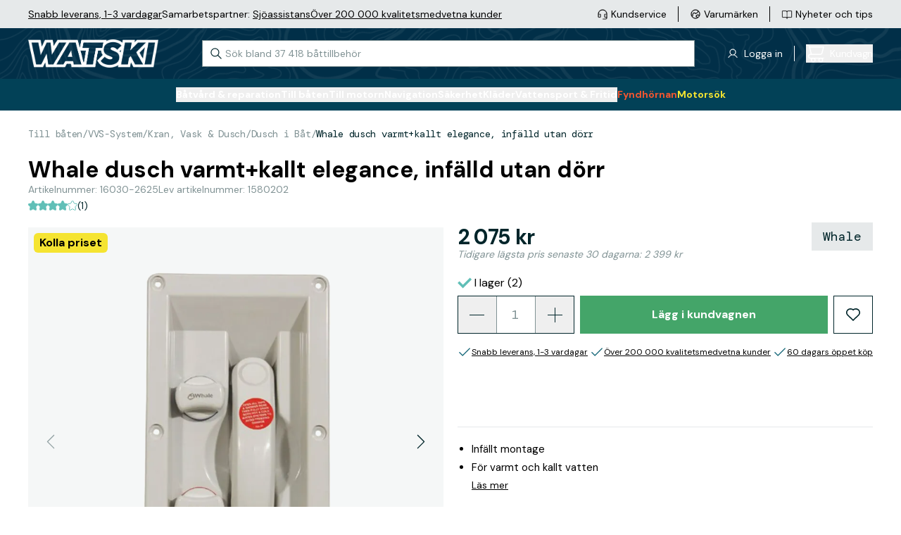

--- FILE ---
content_type: text/html; charset=utf-8
request_url: https://www.watski.se/whale-dusch-varmt-kallt-elegance-inflld-utan-drr-11w9e
body_size: 76359
content:
<!DOCTYPE html>
<html
    x-data="globalData"
    x-bind="headerResizeHandler"
    :class="{'overflow-hidden': (searchWindowShow()&&isMobile)}"
    lang="sv"
    class="">
<head>
    <meta charset="UTF-8">
    <title>Whale dusch varmt+kallt elegance, infälld utan dörr</title>

    <meta http-equiv="X-UA-Compatible" content="IE=edge,chrome=1" />
    <meta http-equiv="content-type" content="text/html; charset=utf-8" />
    <meta name="geo.position" content="55.55892;13.049955" />
    <meta name="viewport" content="width=device-width, initial-scale=1, maximum-scale=1, user-scalable=no">
    <meta name="description" content="Whale-dusch för infällt montage.">
    <meta name="theme-color" content="#012F48">
    <link href="https://www.watski.se/whale-dusch-varmt-kallt-elegance-inflld-utan-drr-11w9e" rel="canonical" />
            <meta name="facebook-domain-verification" content="rwxev54u0v3cdyk4pl3x3fg9h3828j" />
        <meta name="google-site-verification" content="sv7E-PEkjPNo3v50nCVTty8g21kzzH022cRc6q6lsQU" />
    
    <link rel="preconnect" href="https://fonts.googleapis.com">
    <link rel="preconnect" href="https://fonts.gstatic.com" crossorigin>
    <link rel="preload" as="style" href="https://fonts.googleapis.com/css2?family=DM+Mono:wght@400;500&family=DM+Sans:wght@400;500;700&family=DM+Serif+Display&display=swap">
    <link rel="stylesheet" media="print" onload="this.onload=null;this.removeAttribute('media');" href="https://fonts.googleapis.com/css2?family=DM+Mono:wght@400;500&family=DM+Sans:wght@400;500;700&family=DM+Serif+Display&display=swap">
    <link rel="icon" type="image/png" sizes="16x16" href="https://cdn.watski.com/tr:w-16,h-16/icons/favicon_wblack.png">
    <link rel="icon" type="image/png" sizes="32x32" href="https://cdn.watski.com/tr:w-32,h-32/icons/favicon_wblack.png">
    <link rel="icon" type="image/png" sizes="48x48" href="https://cdn.watski.com/tr:w-48,h-48/icons/favicon_wblack.png">
    <link rel="icon" type="image/png" sizes="192x192" href="https://cdn.watski.com/tr:w-192,h-192/icons/favicon_wblack.png">
    <link rel="apple-touch-icon" type="image/png" sizes="167x167" href="https://cdn.watski.com/tr:w-167,h-167/icons/favicon_wblack.png">
    <link rel="apple-touch-icon" type="image/png" sizes="180x180" href="https://cdn.watski.com/tr:w-180,h-180/icons/favicon_wblack.png">

    
    <link rel="stylesheet" href="/dist/style.css?v=94" />

    <!-- Google Tag Manager -->
    <script>(function(w,d,s,l,i){w[l]=w[l]||[];w[l].push({'gtm.start':
                new Date().getTime(),event:'gtm.js'});var f=d.getElementsByTagName(s)[0],
            j=d.createElement(s),dl=l!='dataLayer'?'&l='+l:'';j.async=true;j.src=
            'https://load.sst.watski.se/pllhbidm.js?id='+i+dl;f.parentNode.insertBefore(j,f);
        })(window,document,'script','dataLayer','GTM-KGNBM8D');</script>
    <!-- End Google Tag Manager -->
    <!-- Google Tag Manager -->
    <script>(function(w,d,s,l,i){w[l]=w[l]||[];w[l].push({'gtm.start':new Date().getTime(),event:'gtm.js'});var f=d.getElementsByTagName(s)[0],j=d.createElement(s),dl=l!='dataLayer'?'&l='+l:'';j.async=true;j.src='https://load.sst.watski.se/pllhbidm.js?id='+i+dl;f.parentNode.insertBefore(j,f);})(window,document,'script','dataLayer','GTM-WB4N2CBB');</script>
    <!-- End Google Tag Manager -->

    


    <script defer src="/dist/alpineintersect@3.12.3.min.js"></script>
    <script defer src="/dist/alpinecollapse@3.12.3.min.js"></script>
    <script defer src="/dist/alpine@3.12.3.min.js"></script>
    <script type="text/javascript">
        //<![CDATA[
        window.lipscoreInit = function() {
            lipscore.init({
                            apiKey: "9862540b06702240bf3f7cb6"
                        });
        };
        (function() {
            var scr = document.createElement('script'); scr.async = 1;
                        scr.src = "//static.lipscore.com/assets/se/lipscore-v1.js";
                        document.getElementsByTagName('head')[0].appendChild(scr);
        })();
        //]]>
    </script>

    
            <script defer src="https://at.watski.se/jsTag?ap=1960533011"></script>
        

            <script type="application/ld+json">
            {"@context":"https://schema.org/","@type":"Product","name":"Whale dusch varmt+kallt elegance, infälld utan dörr","description":"Whale-dusch för infällt montage.","image":"https://cdn.watski.com/img/big/3c98b6a0-5948-11ea-a9ee-b19825693a7c.jpg","brand":{"@type":"Brand","name":"Whale"},"sku":"16030-2625","offers":{"@type":"AggregateOffer","lowPrice":"2075.00","highPrice":"2075.00","priceCurrency":"SEK","offerCount":1,"availability":"https://schema.org/InStock"},"aggregateRating":{"@type":"AggregateRating","ratingValue":4,"reviewCount":1,"bestRating":5,"worstRating":1},"review":[{"@type":"Review","author":{"@type":"Person","name":"Harald"},"datePublished":"2025-10-03","description":"","name":"Whale Elegance Dusj Varmt/kaldt vann Innfelt","reviewRating":{"@type":"Rating","bestRating":5,"ratingValue":4,"worstRating":1}}]}
        </script>
            <script type="application/ld+json">
            {"@context":"https://schema.org","@type":"BreadcrumbList","itemListElement":[{"@type":"ListItem","position":1,"name":"Till båten","item":"https://www.watski.se/bat-11KrX"},{"@type":"ListItem","position":2,"name":"VVS-System","item":"https://www.watski.se/vvs-rordelar-117hu"},{"@type":"ListItem","position":3,"name":"Kran, Vask & Dusch","item":"https://www.watski.se/vvs-system-i-bat-117cp"},{"@type":"ListItem","position":4,"name":"Dusch i Båt","item":"https://www.watski.se/dusch-i-bat-11TA2"}]}
        </script>
                <meta property="og:title" content="Whale dusch varmt+kallt elegance, infälld utan dörr" />
            <meta property="og:description" content="Whale-dusch för infällt montage." />
            <meta property="og:image" content="https://cdn.watski.com/img/big/3c98b6a0-5948-11ea-a9ee-b19825693a7c.jpg" />
            <meta property="og:type" content="product" />
    

</head>


<body

    class="flex flex-col h-screen w-full bg-white">
<!-- Google Tag Manager (noscript) -->
<noscript><iframe src="https://load.sst.watski.se/ns.html?id=GTM-KGNBM8D"
                  height="0" width="0" style="display:none;visibility:hidden"></iframe></noscript>
<!-- End Google Tag Manager (noscript) -->
<!-- Google Tag Manager (noscript) -->
<noscript><iframe src="https://load.sst.watski.se/ns.html?id=GTM-WB4N2CBB" height="0" width="0" style="display:none;visibility:hidden"></iframe></noscript>
<!-- End Google Tag Manager (noscript) -->
<header
    x-data="{
        sticky: false,
        lastScroll: 0,
        lastHeaderSwitchPosition: 0,
        mobileHeaderShow: true,
    }"
    @scroll.window="
    if(!categoryOverlayShowing && document.body.style.position !== 'fixed'){
        if(window.scrollY > lastScroll){
            if(window.scrollY > 100 && (window.scrollY > lastHeaderSwitchPosition+25)){
                mobileHeaderShow = false
                lastHeaderSwitchPosition = window.scrollY
            }
        }else{
            if((window.scrollY < 100 && !mobileHeaderShow) || (window.scrollY < lastHeaderSwitchPosition-25)){
                mobileHeaderShow = true
                lastHeaderSwitchPosition = window.scrollY
            }
        }

        lastScroll = window.scrollY
        return
    }
    if(categoryOverlayShowing){
        if(sticky && window.scrollY < $el.offsetTop){
            $el.classList.remove('!absolute')
            $el.style = ''
            sticky = false
            return
        }
        if(window.scrollY > lastScroll && !sticky && window.scrollY > $el.offsetTop){
            $el.classList.add('!absolute')
            $el.style = 'top:'+window.scrollY+'px'
            sticky = true
            lastScroll = window.scrollY
            return
        }
        lastScroll = window.scrollY
    }
    "
    @mobilebreakpointresizehit.window="
        if($event.detail){

        }else{
             mobileHeaderShow = true
            lastHeaderSwitchPosition = window.scrollY
        }
    "
    @set-categoryoverlayactive.window="
    if(!$event.detail){
        $el.classList.remove('!absolute')
        $el.style = ''
        sticky = false
        return
    }
    if(isMobile)
        return;
    sticky = true;
    $el.style = 'top:'+window.scrollY+'px'
    $el.classList.add('!absolute')
    "
    class="fixed w-full z-50 transition-all duration-300"
    :class="{ '-translate-y-full': !mobileHeaderShow }"
>
        <div class="
    bg-wgray-100
    w-full h-[24px] text-s leading-3 hidden lg:block lg:text-m lg:leading-4 lg:h-[40px]">
        <div class="h-full container mx-auto flex justify-between">
            <div
                    x-data="{
                rotateElement(e, rotateFunc){
                    setTimeout(function(){
                        e.classList.remove('opacity-100')
                        setTimeout(function(){
                            let nextSibling = e.nextElementSibling
                            if(nextSibling === null){
                                nextSibling = $el.firstElementChild
                            }
                            e.classList.remove('!block')
                            e.classList.add('hidden')
                            nextSibling.classList.add('!block')
                            setTimeout(function(){
                               nextSibling.classList.add('opacity-100')
                                    rotateFunc(nextSibling, rotateFunc)
                                }, 50)
                        }, 500)
                    }, 3000)

                }
            }"
                    x-init="if(!isMobile) return;rotateElement($el.firstElementChild, rotateElement)"
                    class="stripe flex justify-center items-center px-5 lg:px-0 lg:gap-x-4">
                                    <div class=" opacity-100 !block  hidden opacity-0 absolute transition-all duration-500 lg:transition-none lg:!block lg:opacity-100 lg:relative"><p><a target="_blank" rel="noopener" href="https://www.watski.se/faq">Snabb leverans, 1-3 vardagar</a> </p></div>
                                    <div class=" hidden opacity-0 absolute transition-all duration-500 lg:transition-none lg:!block lg:opacity-100 lg:relative"><p>Samarbetspartner: <a href="https://www.watski.se/om-oss/sjoassistans">Sj&ouml;assistans</a></p></div>
                                    <div class=" hidden opacity-0 absolute transition-all duration-500 lg:transition-none lg:!block lg:opacity-100 lg:relative"><p><a target="_self" rel="noopener" href="https://www.watski.se/om-oss/battilbehor-kvalitet-sedan-1916">&Ouml;ver 200 000 kvalitetsmedvetna kunder</a></p></div>
                            </div>
            <div class="flex justify-center">
                <ul class="flex-row hidden lg:flex items-center">
                    <li class="flex flex-row items-center after:border-l after:h-[22px] after:pl-4 after:ml-4 last-of-type:after:p-0 last-of-type:after:m-0 last-of-type:after:border-0">
                        <a class="flex flex-row items-center hover:text-wgray-700" href="/contact">
                            <div class="w-4">
                                <img
                                        alt="Customer Service"
                                        class="max-h-full"
                                        src="https://cdn.watski.com/tr:h-30,dpr-1.5/icons/ks_icon_slim.png"
                                        srcset="https://cdn.watski.com/tr:h-30,dpr-1.5/icons/ks_icon_slim.png 1x,https://cdn.watski.com/tr:h-30,dpr-2/icons/ks_icon_slim.png 2x,https://cdn.watski.com/tr:h-30,dpr-3/icons/ks_icon_slim.png 3x"
                                />                            </div>
                            <span class="pl-1 text-m align-middle">Kundservice</span>
                        </a>
                    </li>
                    <li class="flex flex-row items-center after:border-l after:h-[22px] after:pl-4 after:ml-4 last-of-type:after:p-0 last-of-type:after:m-0 last-of-type:after:border-0">
                        <a class="flex flex-row items-center hover:text-wgray-700" href="/brands">
                            <div class="w-4">
                            <img
                                    alt="Brand Icon"
                                    class="max-h-full"
                                    src="https://cdn.watski.com/tr:h-30,dpr-1.5/icons/brand_icon_slim.png"
                                    srcset="https://cdn.watski.com/tr:h-30,dpr-1.5/icons/brand_icon_slim.png 1x,https://cdn.watski.com/tr:h-30,dpr-2/icons/brand_icon_slim.png 2x,https://cdn.watski.com/tr:h-30,dpr-3/icons/brand_icon_slim.png 3x"
                            />
                            </div>
                            <span class="pl-1 text-m align-middle">Varumärken</span>
                        </a>
                    </li>
                    <li class="flex flex-row items-center after:border-l after:h-[22px] after:pl-4 after:ml-4 last-of-type:after:p-0 last-of-type:after:m-0 last-of-type:after:border-0">
                        <a class="flex flex-row items-center group hover:text-wgray-700" href="/tips-och-guider">
                            <div class="w-4">
                                <img
                                        alt="News Icon"
                                        class="max-h-full group-hover:opacity-80"
                                        src="https://cdn.watski.com/tr:h-30,dpr-1.5/icons/news_icon_slim.png"
                                        srcset="https://cdn.watski.com/tr:h-30,dpr-1.5/icons/news_icon_slim.png 1x,https://cdn.watski.com/tr:h-30,dpr-2/icons/news_icon_slim.png 2x,https://cdn.watski.com/tr:h-30,dpr-3/icons/news_icon_slim.png 3x"
                                />
                            </div>
                            <span class="pl-1 text-m align-middle">Nyheter och tips</span>
                        </a>
                    </li>
                </ul>
            </div>
        </div>
    </div>
    <div class="relative z-[101] flex bg-green-900 text-white h-[115px] lg:h-auto lg:min-h-[72px]">
        <picture class="absolute top-0 left-0 w-full h-full opacity-75">
            <source srcset="https://cdn.watski.com/tr:h-76,dpr-1/icons/stripe_seamap_bg.png 1x, https://cdn.watski.com/tr:h-76,dpr-2/icons/stripe_seamap_bg.png 2x, https://cdn.watski.com/tr:h-76,dpr-3/icons/stripe_seamap_bg.png 3x" media="(min-width: 1200px)">
            <source srcset="https://cdn.watski.com/tr:h-60,dpr-1/icons/stripe_seamap_bg.png 1x, https://cdn.watski.com/tr:h-60,dpr-2/icons/stripe_seamap_bg.png 2x, https://cdn.watski.com/tr:h-60,dpr-3/icons/stripe_seamap_bg.png 3x">
            <img class="w-full h-full max-w-full max-h-full object-cover" src="https://cdn.watski.com/tr:h-76,dpr-1/icons/stripe_seamap_bg.png">
        </picture>
        <div class="lg:container mx-auto flex flex-row flex-wrap justify-between items-center w-full relative lg:flex-nowrap">
            <a class="flex justify-center visible order-1 pl-5 lg:mt-0 lg:pl-0 lg:order-none  h-[30px] mt-2.5 lg:h-[40px] " href="/">
                                    <img
                            alt="Watski Logo Light"
                            class="max-h-full"
                            src="https://cdn.watski.com/tr:h-50,dpr-1.5/icons/watski_logo_white.png"
                            srcset="https://cdn.watski.com/tr:h-50,dpr-2/icons/watski_logo_white.png 1x,https://cdn.watski.com/tr:h-50,dpr-2/icons/watski_logo_white.png 2x,https://cdn.watski.com/tr:h-50,dpr-3/icons/watski_logo_white.png 3x"
                    />
                
            </a>
            <div
                    id=""
                    class="w-full relative bg-green-900 px-5 order-8 mb-1 lg:mb-0 lg:px-0 lg:p-0 lg:mx-0 lg:bg-white lg:w-auto lg:ml-4 lg:order-none">
                <input
                        x-data="{
                            ajaxSearchRequest: () => {
                                if(searchString.length <= 2){
                                    resetAutocomplete()
                                    return
                                }

                                const formData = new FormData();
                                formData.append('search_term', searchString)
                                fetch('/ajax/search_autocomplete.php', {
                                    method: 'POST',
                                    cache: 'no-cache',
                                    credentials: 'same-origin',
                                    body: formData
                                }).then((response) => response.json())
                                  .then((data) => {
                                    setSearchWindowVisible(true)
                                    searchAutocompleteResults['phrases'] = data.phrases
                                    searchAutocompleteResults['items'] = data.products.items
                                    searchAutocompleteResults['itemsTotal'] = data.products.total_items
                                    searchAutocompleteResults['searchterm'] = data.products.searchterm
                                  })
                            }
                        }"
                        id="searchInput"
                        data-dd-action-name="Searchbar"
                        @focus="
                            searchActive = true;
                            if(!searchWindowOpen){
                                setSearchWindowVisible(true)
                            }
                            if(searchAutocompleteResults.items.length <= 0){
                                ajaxSearchRequest()
                            }

                        "
                        @blur="searchActive = false;"
                        @input.debounce.200ms="ajaxSearchRequest()"
                        @keyup.enter="if(searchString.length <= 0) return;window.location.href = '/search/?query='+encodeURIComponent(searchString);"
                        @keydown.down.prevent="searchKeyNavActivated()"
                        @keydown.up.prevent="searchKeyNavActivatedUp()"
                        @keydown.esc="searchString = '';document.querySelector('#searchInput').focus()"
                        x-model="searchString"
                        class="text-wblack placeholder-wgray-700 w-full leading-4 px-4 py-2 pl-8 border border-wgray-700 outline-none lg:py-2.5 lg:w-[700px] lg:text-m lg:mb-0 lg:transition-all lg:duration-200"
                        placeholder="Sök bland 37 418 båttillbehör"
                        autocomplete="off"
                />

                <svg class="stroke-wblack absolute left-8 lg:left-3 top-[11px] w-4 h-4 pointer-events-none lg:top-[11px]" viewBox="0 0 18 18" fill="none" xmlns="http://www.w3.org/2000/svg"><path d="m17 17-5.333-5.333m1.777-4.445A6.222 6.222 0 1 1 1 7.222a6.222 6.222 0 0 1 12.444 0Z" stroke-width="1.3" stroke-linecap="round" stroke-linejoin="round"/></svg>
                <button
                        @click.stop="searchString = '';document.querySelector('#searchInput').focus()"
                        :class="{'!flex': searchString.length > 0 }"
                        class="hidden absolute justify-center items-center right-8 lg:right-2 top-3 w-4 h-4"
                >
                    <svg class="stroke-wblack w-2 h-2" viewBox="0 0 8 8" xmlns="http://www.w3.org/2000/svg"><path d="M6.657 1 1 6.657m5.657 0L1 1" stroke-width="1.3" stroke-linecap="round"/></svg>
                </button>
                <div
                        x-cloak
                        x-show="searchWindowShow()"
                        @click.outside="setTimeout(() => {if(!searchActive&&!isMobile){setSearchWindowVisible(false)}}, 150)"
                        x-transition:enter="transition-opacity duration-100"
                        x-transition:enter-start="opacity-0"
                        x-transition:enter-end="opacity-100"
                        x-transition:leave="transition-opacity duration-100"
                        x-transition:leave-start="opacity-100"
                        x-transition:leave-end="opacity-0"
                        class="w-screen text-wblack bg-white left-0 h-[calc(100%-115px)] z-50 fixed top-[115px] lg:absolute lg:drop-shadow-lg lg:z-auto lg:overflow-hidden lg:top-12 lg:left-0 lg:w-[700px] lg:h-auto"
                >
                    <div class="h-full w-full overflow-y-auto">
                        <div x-show="searchAutocompleteResults.phrases.length > 0" class="font-bold mb-2 border-b border-wgray-200 mt-5 mx-5">Sökförslag</div>
                        <ul x-ref="searchphrases">
                            <template x-for="(res, index) in searchAutocompleteResults.phrases" :key="res.id">
                                <li class="mb-1 lg:mb-0">
                                    <a
                                            data-type="searchphrases"
                                            data-dd-action-name="Searchbar Phrase"
                                            x-bind:data-index=`${index}`
                                            @keydown.down.prevent="searchKeyNavDown($el)"
                                            @keydown.up.prevent="searchKeyNavUp($el)"
                                            :href="`/${res.url}`"
                                            class="text-wblack flex justify-between px-5 text-m lg:text-base focus:bg-wgray-100 hover:text-green-500 focus:text-green-500"
                                    >
                                        <span x-html="highlightAllSearches(searchString, res.title)"></span><span x-text="res.type"></span>
                                    </a>
                                </li>
                            </template>
                        </ul>
                        <div class="flex justify-between mb-2 mt-4 border-b border-wgray-200 mx-5">
                            <div class="font-bold">
                                Visar <span x-text="searchAutocompleteResults.items.length"></span> av <span x-text="searchAutocompleteResults.itemsTotal"></span> produkter
                            </div>
                            <a data-dd-action-name="Searchbar Product All" :href="'/search/?query='+(searchAutocompleteResults.searchterm != '' ? searchAutocompleteResults.searchterm : searchString)" class="text-link">Visa alla</a>
                        </div>
                        <ul class="pb-5 lg:pb-0" x-ref="searchproducts">
                            <template x-for="(res, index) in searchAutocompleteResults.items" :key="res.id">
                                <li class="mb-1">
                                    <a
                                            data-type="searchproducts"
                                            data-dd-action-name="Searchbar Product"
                                            x-bind:data-index=`${index}`
                                            @keydown.down.prevent="searchKeyNavDown($el)"
                                            @keydown.up.prevent="searchKeyNavUp($el)"
                                            :href="`/${res.url}`"
                                            class="text-wblack flex focus:bg-wgray-100 group px-5"
                                    >
                                        <div class="w-12 h-12 bg-wgray-100 p-1 flex-shrink-0">
                                            <img class="w-full h-full mix-blend-darken" :src="'https://cdn.watski.com/tr:n-small_thumb/img/original_jpg/'+res.img" />
                                        </div>

                                        <div class="pl-2 flex-grow">
                                            <span class="text-m group-hover:text-green-500 line-clamp-1 group-focus:text-green-500 lg:line-clamp-2 lg:text-base" x-html="highlightAllSearches(searchString, res.name)"></span>
                                            <div class="flex items-center text-m whitespace-nowrap">
                                                <template x-if="res.stock > 0">
                                                    <div class="flex items-center"><svg class="w-3 h-3 lg:w-4 lg:h-4 mr-1" viewBox="0 0 16 12" fill="none" xmlns="http://www.w3.org/2000/svg"><path d="M2 4 0 6l6 6L16 2l-2-2-8 8-4-4Z" fill="#60BFB7"/></svg> I lager</div>
                                                </template>
                                                <template x-if="res.supplier_stock > 0 && res.stock <= 0">
                                                    <div class="flex items-center"><svg class="w-3 h-3 lg:w-4 lg:h-4 mr-1" viewBox="0 0 16 12" fill="none" xmlns="http://www.w3.org/2000/svg"><path d="M2 4 0 6l6 6L16 2l-2-2-8 8-4-4Z" fill="#60BFB7"/></svg> Beställningsvara</div>
                                                </template>
                                                <template x-if="res.stock <= 0 && res.supplier_stock <= 0">
                                                    <div class="flex items-center"><svg class="w-3 h-3 lg:w-4 lg:h-4 mr-1" viewBox="0 0 12 12" fill="none" xmlns="http://www.w3.org/2000/svg"><path d="M5.151 6 .775 1.624l.849-.848L6 5.152 10.375.776l.849.849L6.848 6l4.376 4.376-.849.848L6 6.85l-4.376 4.376-.849-.849L5.151 6Z" fill="#F25730"/></svg> Ej i lager</div>
                                                </template>
                                            </div>
                                        </div>
                                        <div>
                                            <div class="flex flex-col text-right whitespace-nowrap lg:pb-1">
                                            <span :class="{ 'text-wred': res.sale_active }" class="font-bold text-m tracking-[-0.04em] lg:text-m">
                                                <template x-if="res.has_variable_price">
                                                    <span class="text-xxs lowercase lg:text-xs">Från </span>
                                                </template>
                                                <span x-html="res.price_display"></span>
                                            </span>
                                                <template x-if="res.price_normal_clean > res.price_clean">
                                                    <span class="font-bold text-[12px] lg:text-m tracking-[-0.04em] text-wgray-300 line-through" x-html="res.price_normal"></span>
                                                </template>
                                            </div>
                                        </div>
                                    </a>
                                </li>
                            </template>
                        </ul>
                    </div>

                </div>
            </div>
            <div class="flex order-2 lg:order-none">
                <div  class="hidden flex-row items-center cursor-pointer lg:flex relative after:border-l after:h-[22px] after:pl-4 after:ml-4">
                    <div class="w-4">
                        <img
                                alt="News Icon"
                                class="max-h-full group-hover:opacity-80"
                                src="https://cdn.watski.com/tr:h-30,dpr-1.5/icons/user_icon_slim.png"
                                srcset="https://cdn.watski.com/tr:h-30,dpr-1.5/icons/user_icon_slim.png 1x,https://cdn.watski.com/tr:h-30,dpr-2/icons/user_icon_slim.png 2x,https://cdn.watski.com/tr:h-30,dpr-3/icons/user_icon_slim.png 3x"
                        />
                    </div>
                                            <span @click="showLoginModal()" class="pl-2 text-m align-middle cursor-pointer hover:text-wgray-700">
                        <span> Logga in  </span>
                    </span>
                                    </div>
                                <button data-dd-action-name="Cart - Open" type="button" @click="showCart();" class="hidden lg:flex lg:hover:text-wgray-700 items-center outline-none">
                    <div class="relative">
                        <svg xmlns="http://www.w3.org/2000/svg" width="26" height="26" fill="none"><path fill="#FFFFFF" d="M25.5 20.17c.14-.14.21-.33.21-.52s-.08-.38-.21-.52a.734.734 0 0 0-.52-.21H6.31c-.52 0-1-.2-1.37-.57-.36-.36-.57-.86-.57-1.37 0-.51.21-1.01.57-1.37.37-.37.85-.57 1.37-.57h13.92a3.41 3.41 0 0 0 3.3-2.57l2.2-8.66c.03-.11.03-.22 0-.33a.69.69 0 0 0-.14-.3.89.89 0 0 0-.26-.21.679.679 0 0 0-.33-.07H5.57l-.14-.4c-.24-.67-.66-1.23-1.24-1.64C3.61.45 2.94.24 2.23.23H.98C.78.23.6.31.46.44.32.58.25.77.25.96s.08.38.21.52c.14.14.32.21.52.21h1.25c.45-.01.86.13 1.21.39.35.27.6.65.71 1.08l.09.71 2.48 9.65-.74.03a3.399 3.399 0 0 0-3.25 3.55c.04.91.43 1.75 1.1 2.36.67.61 1.54.93 2.45.89H7.4l-.29.8c-.19.51-.25 1.07-.17 1.61.07.54.27 1.06.59 1.51.31.45.73.81 1.22 1.06.96.5 2.17.5 3.14 0 .48-.25.9-.62 1.21-1.07.31-.45.51-.97.59-1.5.07-.54.01-1.09-.17-1.61l-.29-.8h4.86l-.29.81a3.24 3.24 0 0 0-.17 1.6c.07.54.27 1.06.59 1.51.31.45.73.81 1.22 1.07.96.5 2.17.5 3.14 0 .48-.25.9-.62 1.21-1.06.31-.45.51-.97.59-1.51.07-.54.01-1.09-.17-1.6l-.29-.81h1.1c.19 0 .38-.08.52-.21l-.04.02ZM5.92 4.39h18.12l-1.93 7.73c-.11.43-.36.81-.71 1.07-.34.26-.75.39-1.17.39H8.22l-2.3-9.2v.01Zm5.76 19.3c-.37.37-.85.57-1.37.57-.38 0-.76-.11-1.08-.33-.32-.21-.57-.51-.71-.87a1.919 1.919 0 0 1 .42-2.1c.27-.27.61-.45.99-.53.38-.07.76-.04 1.12.11.35.15.65.39.87.71a1.913 1.913 0 0 1-.24 2.44Zm10.67 0c-.36.36-.86.57-1.37.57-.38 0-.76-.11-1.07-.33-.32-.21-.57-.51-.71-.87-.15-.35-.19-.74-.11-1.12.08-.38.26-.72.53-.99s.61-.45.99-.53c.38-.07.76-.04 1.12.11.35.15.65.39.87.71a1.913 1.913 0 0 1-.24 2.44l-.01.01Z"/></svg>
                        <span :class="{'hidden': cartData.qty <= 0}" class=" hidden  absolute -right-1 -top-1 leading-[14px] w-3.5 h-3.5 bg-green-500 text-[8px] text-white rounded-full text-center drop-shadow-md" x-text="cartData.qty"></span>
                    </div>
                    <div class="flex flex-col pl-2">
                        <span :class="{'font-normal': cartData.qty > 0}" class="block text-m space tracking-[-0.03em] ">Kundvagn</span>
                        <span :class="{'hidden': cartData.qty <= 0}" x-text="cartData.value" class=" hidden  text-left text-s leading-4 font-bold tracking-[-0.03em]"></span>
                    </div>
                </button>
            </div>
            <div class="flex flex-row justify-center items-center gap-x-3 order-4 pr-5 mt-2.5 lg:w-auto lg:hidden">
                <div @click.stop="showLoginModal()" class="w-5 h-auto cursor-pointer touch-manipulation">
                    <svg width="20" height="24" fill="none" xmlns="http://www.w3.org/2000/svg"><path d="M18.111 23.5a.5.5 0 0 0 .5-.5A9.056 9.056 0 0 0 .5 23a.5.5 0 0 0 .5.5h17.111ZM13.366 2.078l-.354.354.354-.354A5.389 5.389 0 1 0 5.746 9.7a5.389 5.389 0 0 0 7.62-7.62Z" stroke="#fff" stroke-linecap="round" stroke-linejoin="round"/></svg>
                </div>
                <div class="flex flex-row items-center lg:hidden relative">
                    <button data-dd-action-name="Cart - Open" type="button" @click="showCart();" class="relative">
                        <svg xmlns="http://www.w3.org/2000/svg" width="26" height="26" fill="none"><path fill="#FFFFFF" d="M25.5 20.17c.14-.14.21-.33.21-.52s-.08-.38-.21-.52a.734.734 0 0 0-.52-.21H6.31c-.52 0-1-.2-1.37-.57-.36-.36-.57-.86-.57-1.37 0-.51.21-1.01.57-1.37.37-.37.85-.57 1.37-.57h13.92a3.41 3.41 0 0 0 3.3-2.57l2.2-8.66c.03-.11.03-.22 0-.33a.69.69 0 0 0-.14-.3.89.89 0 0 0-.26-.21.679.679 0 0 0-.33-.07H5.57l-.14-.4c-.24-.67-.66-1.23-1.24-1.64C3.61.45 2.94.24 2.23.23H.98C.78.23.6.31.46.44.32.58.25.77.25.96s.08.38.21.52c.14.14.32.21.52.21h1.25c.45-.01.86.13 1.21.39.35.27.6.65.71 1.08l.09.71 2.48 9.65-.74.03a3.399 3.399 0 0 0-3.25 3.55c.04.91.43 1.75 1.1 2.36.67.61 1.54.93 2.45.89H7.4l-.29.8c-.19.51-.25 1.07-.17 1.61.07.54.27 1.06.59 1.51.31.45.73.81 1.22 1.06.96.5 2.17.5 3.14 0 .48-.25.9-.62 1.21-1.07.31-.45.51-.97.59-1.5.07-.54.01-1.09-.17-1.61l-.29-.8h4.86l-.29.81a3.24 3.24 0 0 0-.17 1.6c.07.54.27 1.06.59 1.51.31.45.73.81 1.22 1.07.96.5 2.17.5 3.14 0 .48-.25.9-.62 1.21-1.06.31-.45.51-.97.59-1.51.07-.54.01-1.09-.17-1.6l-.29-.81h1.1c.19 0 .38-.08.52-.21l-.04.02ZM5.92 4.39h18.12l-1.93 7.73c-.11.43-.36.81-.71 1.07-.34.26-.75.39-1.17.39H8.22l-2.3-9.2v.01Zm5.76 19.3c-.37.37-.85.57-1.37.57-.38 0-.76-.11-1.08-.33-.32-.21-.57-.51-.71-.87a1.919 1.919 0 0 1 .42-2.1c.27-.27.61-.45.99-.53.38-.07.76-.04 1.12.11.35.15.65.39.87.71a1.913 1.913 0 0 1-.24 2.44Zm10.67 0c-.36.36-.86.57-1.37.57-.38 0-.76-.11-1.07-.33-.32-.21-.57-.51-.71-.87-.15-.35-.19-.74-.11-1.12.08-.38.26-.72.53-.99s.61-.45.99-.53c.38-.07.76-.04 1.12.11.35.15.65.39.87.71a1.913 1.913 0 0 1-.24 2.44l-.01.01Z"/></svg>
                        <span
                              class="   hidden absolute -right-1 -top-1 leading-[14px] w-3.5 h-3.5 bg-secondary-600 text-[8px] text-white rounded-full text-center drop-shadow-md"
                              :class="{ '!block': cartData.qty > 0 }"
                              x-text="cartData.qty"></span>
                    </button>
                </div>
                <div class="flex items-center justify-center order-5 h-7 w-7 lg:w-auto lg:hidden">
                    <div :class="{'hidden': mobileMenuOpen}" @click="mobileMenuOpen = true; mobileNavOpen = false;" class="block cursor-pointer text-4xl items-center lg:hidden">
                        <svg class="m-0" width="33" height="32" viewBox="0 0 33 32" fill="none" xmlns="http://www.w3.org/2000/svg">
                            <rect x="5.5" y="9" width="22" height="2" fill="white"/>
                            <rect x="5.5" y="15" width="22" height="2" fill="white"/>
                            <rect x="5.5" y="21" width="22" height="2" fill="white"/>
                        </svg>
                    </div>
                    <div :class="{'hidden': !mobileMenuOpen}" @click="mobileMenuOpen = false;mobileNavOpen = false;" class="block cursor-pointer text-4xl items-center hidden lg:hidden">
                        <svg width="17" height="16" viewBox="0 0 17 16" fill="none" xmlns="http://www.w3.org/2000/svg">
                            <path d="M15.4996 1L1.5 14.9993M15.5 15L1.50042 1.00073" stroke="white" stroke-linecap="square"/>
                        </svg>
                    </div>
                </div>
            </div>
        </div>
    </div>
    <div class="p-0 flex lg:bg-green-800 h-full lg:h-auto lg:pt-3 lg:pb-3">
        <div class="flex items-center lg:container w-full mx-auto lg:bg-green-800 lg:relative"
             x-data="{ navHeight: 0 }"
             x-ref="navWrapper"
             @resize.window="navHeight = $refs.navWrapper?.offsetHeight || 0"
             x-effect="navHeight = $refs.navWrapper?.offsetHeight || 0">
            <div id="navBeforePoint"></div>

            <nav
                id="navTest"
                x-cloak="mobile"
                x-transition:enter="transition-all lg:transition-none"
                x-transition:enter-start="translate-x-full"
                x-transition:enter-end="translate-x-0"
                x-transition:leave="transition-all lg:transition-none"
                x-transition:leave-start="translate-x-0"
                x-transition:leave-end="translate-x-full lg:translate-x-0"
                class="bg-white max-lg:fixed top-0 overflow-y-auto left-0 z-[9999] w-full h-full duration-300 lg:text-white lg:bg-green-800 lg:flex-grow lg:overflow-y-visible lg:top-0 lg:h-auto lg:w-auto lg:flex lg:justify-center lg:z-[100]">

                <ul class="flex flex-col gap-y-4 pt-4 lg:pt-0 lg:gap-y-3 lg:flex-row lg:gap-x-5 2lg:gap-x-8 lg:flex-wrap">
                                            <li x-data="{open: false}" @set-categorywindowopen.window="open = $event.detail;" class="">
                            <button
                                @click.stop="if(open) {$dispatch('set-categorywindowopen', false);$dispatch('set-categoryoverlayactive', false);mobileCatExpanded = false;} else {$dispatch('set-categorywindowopen', false);open = true;$dispatch('set-categoryoverlayactive', true);mobileCatExpanded = true;}"
                                :class="{'text-wgray-700' : open}"
                                class="flex items-center px-4 w-full font-bold text-[32px] lg:text-m 2lg:text-base lg:p-0 lg:items-start cursor-pointer lg:hover:text-wgray-700"
                            >
                                <span class="flex-grow text-left">Båtvård &amp; reparation</span>
                                <svg class="-rotate-90 w-5 lg:hidden" width="22" height="11" viewBox="0 0 22 12" fill="none" xmlns="http://www.w3.org/2000/svg">
                                    <path d="M22 1L12 11L11 12L10 11L0 1L1 0L11 10L21 0L22 1Z" fill="#00252A"/>
                                </svg>
                            </button>
                            <ul
                                x-cloak
                                x-show="open"
                                @click.outside="if(isMobile) return; open = false;$dispatch('set-categorywindowopen', false);$dispatch('set-categoryoverlayactive', false);"
                                x-transition:enter="transition !w-[99.9%] lg:!w-full"
                                x-transition:enter-start="lg:opacity-0 translate-x-full lg:translate-x-0"
                                x-transition:enter-end="lg:opacity-100 translate-x-0 w-full"
                                x-transition:leave="transition"
                                x-transition:leave-start="lg:opacity-100 translate-x-0"
                                x-transition:leave-end="translate-x-full lg:opacity-0 lg:translate-x-0"
                                :style="!isMobile ? { top: navHeight > 0 ? navHeight + 12 + 'px' : '40px' } : {}"
                                class="transform-gpu duration-300 flex flex-col absolute bg-white w-full top-0 z-10 min-h-[calc(100vh-0px)] lg:gap-x-2 lg:min-h-0 lg:h-auto lg:container lg:absolute lg:left-0 lg:w-full lg:text-white lg:bg-wblack lg:px-14 lg:py-8
                                                                lg:grid lg:grid-cols-4 lg:gap-y-8
                                "
                            >
                                <div class="px-5 pt-6 pb-4 lg:hidden">
                                    <div @click.stop="open = false;$dispatch('set-close-all-subcategories', false);mobileCatExpanded=false;" class="flex items-center">
                                        <svg class="rotate-90 w-5 lg:hidden" width="22" height="11" viewBox="0 0 22 12" fill="none" xmlns="http://www.w3.org/2000/svg">
                                            <path d="M22 1L12 11L11 12L10 11L0 1L1 0L11 10L21 0L22 1Z" fill="#00252A"/>
                                        </svg>
                                        <span class="pl-4 font-mono">Tillbaka till kategorier</span>
                                    </div>
                                    <a href="/batvard-117YB" class="block mt-4 text-[20px] lg:hover:text-wgray-700">
                                        Visa allt i Båtvård &amp; reparation
                                    </a>
                                    <div class="flex mt-4">
                                        <span class="font-bold text-xl">Båtvård &amp; reparation</span>
                                    </div>
                                </div>
                                                                    <li
                                        x-init="if(isMobile){open = false;}"
                                        x-data="{open: true}"
                                        @set-all-subcategories.window="setTimeout(() => {open = $event.detail;}, 100)"
                                        class=" "
                                    >
                                        <a href="/gelcoat-epoxy-och-polyester-11TdQ" :class="{'bg-wgray-100': isMobile && open}" @click.stop="if(isMobile) open = !open;if(isMobile) $event.preventDefault();" class="transition-colors h-12 flex justify-between items-center border-t border-t-wgray-100 px-4 lg:border-none lg:h-auto lg:p-0 lg:block lg:transition-colors lg:hover:text-wgray-700">
                                            <span class="block text-[20px] leading-5 lg:leading-none lg:font-bold lg:pb-2">Plastning av båt</span>
                                                                                            <svg :class="{'rotate-180': open, 'rotate-0': !open}" class="transition-transform w-5 lg:hidden" width="22" height="11" viewBox="0 0 22 12" fill="none" xmlns="http://www.w3.org/2000/svg">
                                                    <path d="M22 1L12 11L11 12L10 11L0 1L1 0L11 10L21 0L22 1Z" fill="#00252A"/>
                                                </svg>
                                                                                    </a>
                                                                                    <ul x-show="open" x-collapse class="lg:block">
                                                <li class="bg-wgray-700 text-white lg:hidden">
                                                    <a href="/gelcoat-epoxy-och-polyester-11TdQ"
                                                       class="h-12 flex justify-between items-center lg:border-t lg:border-t-wgray-100 pl-10 px-4 lg:border-none lg:h-auto lg:p-0 lg:block lg:transition-colors lg:hover:text-wgray-700"
                                                    >
                                                        <span class="block text-[20px] font-bold leading-5 lg:leading-none lg:text-m">Visa allt i Plastning av båt</span>
                                                    </a>
                                                </li>
                                                                                            <li class="bg-wgray-700 text-white lg:bg-wblack lg:pb-1">
                                                    <a href="/spackel-11T9r"
                                                       class="h-12 flex justify-between items-center lg:border-t lg:border-t-wgray-100 pl-10 px-4 lg:border-none lg:h-auto lg:p-0 lg:block lg:transition-colors lg:hover:text-wgray-700"
                                                    >
                                                        <span class="block text-[20px] leading-5 lg:leading-normal lg:text-m">Spackel</span>
                                                    </a>
                                                </li>
                                                                                            <li class="bg-wgray-700 text-white lg:bg-wblack lg:pb-1">
                                                    <a href="/gelcoat-topcoat-polyester-11T9G"
                                                       class="h-12 flex justify-between items-center lg:border-t lg:border-t-wgray-100 pl-10 px-4 lg:border-none lg:h-auto lg:p-0 lg:block lg:transition-colors lg:hover:text-wgray-700"
                                                    >
                                                        <span class="block text-[20px] leading-5 lg:leading-normal lg:text-m">Polyester</span>
                                                    </a>
                                                </li>
                                                                                            <li class="bg-wgray-700 text-white lg:bg-wblack lg:pb-1">
                                                    <a href="/Topcoat-11BH5"
                                                       class="h-12 flex justify-between items-center lg:border-t lg:border-t-wgray-100 pl-10 px-4 lg:border-none lg:h-auto lg:p-0 lg:block lg:transition-colors lg:hover:text-wgray-700"
                                                    >
                                                        <span class="block text-[20px] leading-5 lg:leading-normal lg:text-m">Topcoat</span>
                                                    </a>
                                                </li>
                                                                                            <li class="bg-wgray-700 text-white lg:bg-wblack lg:pb-1">
                                                    <a href="/epoxy-11T9X"
                                                       class="h-12 flex justify-between items-center lg:border-t lg:border-t-wgray-100 pl-10 px-4 lg:border-none lg:h-auto lg:p-0 lg:block lg:transition-colors lg:hover:text-wgray-700"
                                                    >
                                                        <span class="block text-[20px] leading-5 lg:leading-normal lg:text-m">Epoxy</span>
                                                    </a>
                                                </li>
                                                                                            <li class="bg-wgray-700 text-white lg:bg-wblack lg:pb-1">
                                                    <a href="/tillbehor-epoxy-polyester-11TSH"
                                                       class="h-12 flex justify-between items-center lg:border-t lg:border-t-wgray-100 pl-10 px-4 lg:border-none lg:h-auto lg:p-0 lg:block lg:transition-colors lg:hover:text-wgray-700"
                                                    >
                                                        <span class="block text-[20px] leading-5 lg:leading-normal lg:text-m">Tillbehör Epoxy &amp; Polyester</span>
                                                    </a>
                                                </li>
                                                                                            <li class="bg-wgray-700 text-white lg:bg-wblack lg:pb-1">
                                                    <a href="/Hardare-11Bje"
                                                       class="h-12 flex justify-between items-center lg:border-t lg:border-t-wgray-100 pl-10 px-4 lg:border-none lg:h-auto lg:p-0 lg:block lg:transition-colors lg:hover:text-wgray-700"
                                                    >
                                                        <span class="block text-[20px] leading-5 lg:leading-normal lg:text-m">Härdare</span>
                                                    </a>
                                                </li>
                                                                                            <li class="bg-wgray-700 text-white lg:bg-wblack lg:pb-1">
                                                    <a href="/Brytpasta-11BjP"
                                                       class="h-12 flex justify-between items-center lg:border-t lg:border-t-wgray-100 pl-10 px-4 lg:border-none lg:h-auto lg:p-0 lg:block lg:transition-colors lg:hover:text-wgray-700"
                                                    >
                                                        <span class="block text-[20px] leading-5 lg:leading-normal lg:text-m">Brytpasta</span>
                                                    </a>
                                                </li>
                                                                                            <li class="bg-wgray-700 text-white lg:bg-wblack lg:pb-1">
                                                    <a href="/Grundpigment-11Bjp"
                                                       class="h-12 flex justify-between items-center lg:border-t lg:border-t-wgray-100 pl-10 px-4 lg:border-none lg:h-auto lg:p-0 lg:block lg:transition-colors lg:hover:text-wgray-700"
                                                    >
                                                        <span class="block text-[20px] leading-5 lg:leading-normal lg:text-m">Grundpigment</span>
                                                    </a>
                                                </li>
                                                                                            <li class="bg-wgray-700 text-white lg:bg-wblack lg:pb-1">
                                                    <a href="/Glasfiber-11Bjf"
                                                       class="h-12 flex justify-between items-center lg:border-t lg:border-t-wgray-100 pl-10 px-4 lg:border-none lg:h-auto lg:p-0 lg:block lg:transition-colors lg:hover:text-wgray-700"
                                                    >
                                                        <span class="block text-[20px] leading-5 lg:leading-normal lg:text-m">Glasfiber</span>
                                                    </a>
                                                </li>
                                                                                            <li class="bg-wgray-700 text-white lg:bg-wblack lg:pb-1">
                                                    <a href="/Kolfibervav-11Bjk"
                                                       class="h-12 flex justify-between items-center lg:border-t lg:border-t-wgray-100 pl-10 px-4 lg:border-none lg:h-auto lg:p-0 lg:block lg:transition-colors lg:hover:text-wgray-700"
                                                    >
                                                        <span class="block text-[20px] leading-5 lg:leading-normal lg:text-m">Kolfiberväv</span>
                                                    </a>
                                                </li>
                                                                                            <li class="bg-wgray-700 text-white lg:bg-wblack lg:pb-1">
                                                    <a href="/Polyuretanskivor-11BjH"
                                                       class="h-12 flex justify-between items-center lg:border-t lg:border-t-wgray-100 pl-10 px-4 lg:border-none lg:h-auto lg:p-0 lg:block lg:transition-colors lg:hover:text-wgray-700"
                                                    >
                                                        <span class="block text-[20px] leading-5 lg:leading-normal lg:text-m">Polyuretanskivor</span>
                                                    </a>
                                                </li>
                                                                                            <li class="bg-wgray-700 text-white lg:bg-wblack lg:pb-1">
                                                    <a href="/Divinycell-11BNU"
                                                       class="h-12 flex justify-between items-center lg:border-t lg:border-t-wgray-100 pl-10 px-4 lg:border-none lg:h-auto lg:p-0 lg:block lg:transition-colors lg:hover:text-wgray-700"
                                                    >
                                                        <span class="block text-[20px] leading-5 lg:leading-normal lg:text-m">Divinycell</span>
                                                    </a>
                                                </li>
                                                                                            <li class="bg-wgray-700 text-white lg:bg-wblack lg:pb-1">
                                                    <a href="/Gjutning-11BNJ"
                                                       class="h-12 flex justify-between items-center lg:border-t lg:border-t-wgray-100 pl-10 px-4 lg:border-none lg:h-auto lg:p-0 lg:block lg:transition-colors lg:hover:text-wgray-700"
                                                    >
                                                        <span class="block text-[20px] leading-5 lg:leading-normal lg:text-m">Gjutning</span>
                                                    </a>
                                                </li>
                                                                                            <li class="bg-wgray-700 text-white lg:bg-wblack lg:pb-1">
                                                    <a href="/Verktyg-for-plastning-11BNl"
                                                       class="h-12 flex justify-between items-center lg:border-t lg:border-t-wgray-100 pl-10 px-4 lg:border-none lg:h-auto lg:p-0 lg:block lg:transition-colors lg:hover:text-wgray-700"
                                                    >
                                                        <span class="block text-[20px] leading-5 lg:leading-normal lg:text-m">Verktyg för plastning</span>
                                                    </a>
                                                </li>
                                                                                        </ul>
                                                                            </li>
                                                                    <li
                                        x-init="if(isMobile){open = false;}"
                                        x-data="{open: true}"
                                        @set-all-subcategories.window="setTimeout(() => {open = $event.detail;}, 100)"
                                        class=" "
                                    >
                                        <a href="/batrengoring-117YY" :class="{'bg-wgray-100': isMobile && open}" @click.stop="if(isMobile) open = !open;if(isMobile) $event.preventDefault();" class="transition-colors h-12 flex justify-between items-center border-t border-t-wgray-100 px-4 lg:border-none lg:h-auto lg:p-0 lg:block lg:transition-colors lg:hover:text-wgray-700">
                                            <span class="block text-[20px] leading-5 lg:leading-none lg:font-bold lg:pb-2">Båtrengöring</span>
                                                                                            <svg :class="{'rotate-180': open, 'rotate-0': !open}" class="transition-transform w-5 lg:hidden" width="22" height="11" viewBox="0 0 22 12" fill="none" xmlns="http://www.w3.org/2000/svg">
                                                    <path d="M22 1L12 11L11 12L10 11L0 1L1 0L11 10L21 0L22 1Z" fill="#00252A"/>
                                                </svg>
                                                                                    </a>
                                                                                    <ul x-show="open" x-collapse class="lg:block">
                                                <li class="bg-wgray-700 text-white lg:hidden">
                                                    <a href="/batrengoring-117YY"
                                                       class="h-12 flex justify-between items-center lg:border-t lg:border-t-wgray-100 pl-10 px-4 lg:border-none lg:h-auto lg:p-0 lg:block lg:transition-colors lg:hover:text-wgray-700"
                                                    >
                                                        <span class="block text-[20px] font-bold leading-5 lg:leading-none lg:text-m">Visa allt i Båtrengöring</span>
                                                    </a>
                                                </li>
                                                                                            <li class="bg-wgray-700 text-white lg:bg-wblack lg:pb-1">
                                                    <a href="/specialrengoringsmedel-11TSp"
                                                       class="h-12 flex justify-between items-center lg:border-t lg:border-t-wgray-100 pl-10 px-4 lg:border-none lg:h-auto lg:p-0 lg:block lg:transition-colors lg:hover:text-wgray-700"
                                                    >
                                                        <span class="block text-[20px] leading-5 lg:leading-normal lg:text-m">Specialrengöringsmedel</span>
                                                    </a>
                                                </li>
                                                                                            <li class="bg-wgray-700 text-white lg:bg-wblack lg:pb-1">
                                                    <a href="/rengoringsmedel-11TSP"
                                                       class="h-12 flex justify-between items-center lg:border-t lg:border-t-wgray-100 pl-10 px-4 lg:border-none lg:h-auto lg:p-0 lg:block lg:transition-colors lg:hover:text-wgray-700"
                                                    >
                                                        <span class="block text-[20px] leading-5 lg:leading-normal lg:text-m">Rengöringsmedel</span>
                                                    </a>
                                                </li>
                                                                                            <li class="bg-wgray-700 text-white lg:bg-wblack lg:pb-1">
                                                    <a href="/Avspolning-11B4G"
                                                       class="h-12 flex justify-between items-center lg:border-t lg:border-t-wgray-100 pl-10 px-4 lg:border-none lg:h-auto lg:p-0 lg:block lg:transition-colors lg:hover:text-wgray-700"
                                                    >
                                                        <span class="block text-[20px] leading-5 lg:leading-normal lg:text-m">Avspolning</span>
                                                    </a>
                                                </li>
                                                                                            <li class="bg-wgray-700 text-white lg:bg-wblack lg:pb-1">
                                                    <a href="/Borttagare-11BlL"
                                                       class="h-12 flex justify-between items-center lg:border-t lg:border-t-wgray-100 pl-10 px-4 lg:border-none lg:h-auto lg:p-0 lg:block lg:transition-colors lg:hover:text-wgray-700"
                                                    >
                                                        <span class="block text-[20px] leading-5 lg:leading-normal lg:text-m">Borttagare</span>
                                                    </a>
                                                </li>
                                                                                            <li class="bg-wgray-700 text-white lg:bg-wblack lg:pb-1">
                                                    <a href="/Avfettningsmedel-11BlV"
                                                       class="h-12 flex justify-between items-center lg:border-t lg:border-t-wgray-100 pl-10 px-4 lg:border-none lg:h-auto lg:p-0 lg:block lg:transition-colors lg:hover:text-wgray-700"
                                                    >
                                                        <span class="block text-[20px] leading-5 lg:leading-normal lg:text-m">Avfettningsmedel</span>
                                                    </a>
                                                </li>
                                                                                            <li class="bg-wgray-700 text-white lg:bg-wblack lg:pb-1">
                                                    <a href="/impregnering-11T79"
                                                       class="h-12 flex justify-between items-center lg:border-t lg:border-t-wgray-100 pl-10 px-4 lg:border-none lg:h-auto lg:p-0 lg:block lg:transition-colors lg:hover:text-wgray-700"
                                                    >
                                                        <span class="block text-[20px] leading-5 lg:leading-normal lg:text-m">Impregnering</span>
                                                    </a>
                                                </li>
                                                                                            <li class="bg-wgray-700 text-white lg:bg-wblack lg:pb-1">
                                                    <a href="/smorjmedel-11T2S"
                                                       class="h-12 flex justify-between items-center lg:border-t lg:border-t-wgray-100 pl-10 px-4 lg:border-none lg:h-auto lg:p-0 lg:block lg:transition-colors lg:hover:text-wgray-700"
                                                    >
                                                        <span class="block text-[20px] leading-5 lg:leading-normal lg:text-m">Smörjmedel</span>
                                                    </a>
                                                </li>
                                                                                        </ul>
                                                                            </li>
                                                                    <li
                                        x-init="if(isMobile){open = false;}"
                                        x-data="{open: true}"
                                        @set-all-subcategories.window="setTimeout(() => {open = $event.detail;}, 100)"
                                        class=" "
                                    >
                                        <a href="/fogmassa-lim-silikon-11Td2" :class="{'bg-wgray-100': isMobile && open}" @click.stop="if(isMobile) open = !open;if(isMobile) $event.preventDefault();" class="transition-colors h-12 flex justify-between items-center border-t border-t-wgray-100 px-4 lg:border-none lg:h-auto lg:p-0 lg:block lg:transition-colors lg:hover:text-wgray-700">
                                            <span class="block text-[20px] leading-5 lg:leading-none lg:font-bold lg:pb-2">Tätning &amp; Lim</span>
                                                                                            <svg :class="{'rotate-180': open, 'rotate-0': !open}" class="transition-transform w-5 lg:hidden" width="22" height="11" viewBox="0 0 22 12" fill="none" xmlns="http://www.w3.org/2000/svg">
                                                    <path d="M22 1L12 11L11 12L10 11L0 1L1 0L11 10L21 0L22 1Z" fill="#00252A"/>
                                                </svg>
                                                                                    </a>
                                                                                    <ul x-show="open" x-collapse class="lg:block">
                                                <li class="bg-wgray-700 text-white lg:hidden">
                                                    <a href="/fogmassa-lim-silikon-11Td2"
                                                       class="h-12 flex justify-between items-center lg:border-t lg:border-t-wgray-100 pl-10 px-4 lg:border-none lg:h-auto lg:p-0 lg:block lg:transition-colors lg:hover:text-wgray-700"
                                                    >
                                                        <span class="block text-[20px] font-bold leading-5 lg:leading-none lg:text-m">Visa allt i Tätning &amp; Lim</span>
                                                    </a>
                                                </li>
                                                                                            <li class="bg-wgray-700 text-white lg:bg-wblack lg:pb-1">
                                                    <a href="/fogmassa-11T7q"
                                                       class="h-12 flex justify-between items-center lg:border-t lg:border-t-wgray-100 pl-10 px-4 lg:border-none lg:h-auto lg:p-0 lg:block lg:transition-colors lg:hover:text-wgray-700"
                                                    >
                                                        <span class="block text-[20px] leading-5 lg:leading-normal lg:text-m">Fogmassa</span>
                                                    </a>
                                                </li>
                                                                                            <li class="bg-wgray-700 text-white lg:bg-wblack lg:pb-1">
                                                    <a href="/Fogsprutor-11Bcp"
                                                       class="h-12 flex justify-between items-center lg:border-t lg:border-t-wgray-100 pl-10 px-4 lg:border-none lg:h-auto lg:p-0 lg:block lg:transition-colors lg:hover:text-wgray-700"
                                                    >
                                                        <span class="block text-[20px] leading-5 lg:leading-normal lg:text-m">Fogsprutor</span>
                                                    </a>
                                                </li>
                                                                                            <li class="bg-wgray-700 text-white lg:bg-wblack lg:pb-1">
                                                    <a href="/lim-11T9s"
                                                       class="h-12 flex justify-between items-center lg:border-t lg:border-t-wgray-100 pl-10 px-4 lg:border-none lg:h-auto lg:p-0 lg:block lg:transition-colors lg:hover:text-wgray-700"
                                                    >
                                                        <span class="block text-[20px] leading-5 lg:leading-normal lg:text-m">Lim</span>
                                                    </a>
                                                </li>
                                                                                            <li class="bg-wgray-700 text-white lg:bg-wblack lg:pb-1">
                                                    <a href="/silikon-11T7b"
                                                       class="h-12 flex justify-between items-center lg:border-t lg:border-t-wgray-100 pl-10 px-4 lg:border-none lg:h-auto lg:p-0 lg:block lg:transition-colors lg:hover:text-wgray-700"
                                                    >
                                                        <span class="block text-[20px] leading-5 lg:leading-normal lg:text-m">Silikon</span>
                                                    </a>
                                                </li>
                                                                                            <li class="bg-wgray-700 text-white lg:bg-wblack lg:pb-1">
                                                    <a href="/Naatmassa-11BNE"
                                                       class="h-12 flex justify-between items-center lg:border-t lg:border-t-wgray-100 pl-10 px-4 lg:border-none lg:h-auto lg:p-0 lg:block lg:transition-colors lg:hover:text-wgray-700"
                                                    >
                                                        <span class="block text-[20px] leading-5 lg:leading-normal lg:text-m">Nåtmassa</span>
                                                    </a>
                                                </li>
                                                                                            <li class="bg-wgray-700 text-white lg:bg-wblack lg:pb-1">
                                                    <a href="/Tatningsband-11BNS"
                                                       class="h-12 flex justify-between items-center lg:border-t lg:border-t-wgray-100 pl-10 px-4 lg:border-none lg:h-auto lg:p-0 lg:block lg:transition-colors lg:hover:text-wgray-700"
                                                    >
                                                        <span class="block text-[20px] leading-5 lg:leading-normal lg:text-m">Tätningsband</span>
                                                    </a>
                                                </li>
                                                                                            <li class="bg-wgray-700 text-white lg:bg-wblack lg:pb-1">
                                                    <a href="/Forbehandling-11BZ3"
                                                       class="h-12 flex justify-between items-center lg:border-t lg:border-t-wgray-100 pl-10 px-4 lg:border-none lg:h-auto lg:p-0 lg:block lg:transition-colors lg:hover:text-wgray-700"
                                                    >
                                                        <span class="block text-[20px] leading-5 lg:leading-normal lg:text-m">Förbehandling</span>
                                                    </a>
                                                </li>
                                                                                        </ul>
                                                                            </li>
                                                                    <li
                                        x-init="if(isMobile){open = false;}"
                                        x-data="{open: true}"
                                        @set-all-subcategories.window="setTimeout(() => {open = $event.detail;}, 100)"
                                        class=" "
                                    >
                                        <a href="/polering-slipning-11w0n" :class="{'bg-wgray-100': isMobile && open}" @click.stop="if(isMobile) open = !open;if(isMobile) $event.preventDefault();" class="transition-colors h-12 flex justify-between items-center border-t border-t-wgray-100 px-4 lg:border-none lg:h-auto lg:p-0 lg:block lg:transition-colors lg:hover:text-wgray-700">
                                            <span class="block text-[20px] leading-5 lg:leading-none lg:font-bold lg:pb-2">Polering</span>
                                                                                            <svg :class="{'rotate-180': open, 'rotate-0': !open}" class="transition-transform w-5 lg:hidden" width="22" height="11" viewBox="0 0 22 12" fill="none" xmlns="http://www.w3.org/2000/svg">
                                                    <path d="M22 1L12 11L11 12L10 11L0 1L1 0L11 10L21 0L22 1Z" fill="#00252A"/>
                                                </svg>
                                                                                    </a>
                                                                                    <ul x-show="open" x-collapse class="lg:block">
                                                <li class="bg-wgray-700 text-white lg:hidden">
                                                    <a href="/polering-slipning-11w0n"
                                                       class="h-12 flex justify-between items-center lg:border-t lg:border-t-wgray-100 pl-10 px-4 lg:border-none lg:h-auto lg:p-0 lg:block lg:transition-colors lg:hover:text-wgray-700"
                                                    >
                                                        <span class="block text-[20px] font-bold leading-5 lg:leading-none lg:text-m">Visa allt i Polering</span>
                                                    </a>
                                                </li>
                                                                                            <li class="bg-wgray-700 text-white lg:bg-wblack lg:pb-1">
                                                    <a href="/Rubbing-11BKb"
                                                       class="h-12 flex justify-between items-center lg:border-t lg:border-t-wgray-100 pl-10 px-4 lg:border-none lg:h-auto lg:p-0 lg:block lg:transition-colors lg:hover:text-wgray-700"
                                                    >
                                                        <span class="block text-[20px] leading-5 lg:leading-normal lg:text-m">Rubbing</span>
                                                    </a>
                                                </li>
                                                                                            <li class="bg-wgray-700 text-white lg:bg-wblack lg:pb-1">
                                                    <a href="/Polermedel-baat-11BLs"
                                                       class="h-12 flex justify-between items-center lg:border-t lg:border-t-wgray-100 pl-10 px-4 lg:border-none lg:h-auto lg:p-0 lg:block lg:transition-colors lg:hover:text-wgray-700"
                                                    >
                                                        <span class="block text-[20px] leading-5 lg:leading-normal lg:text-m">Polermedel båt</span>
                                                    </a>
                                                </li>
                                                                                            <li class="bg-wgray-700 text-white lg:bg-wblack lg:pb-1">
                                                    <a href="/Sealers-11BKq"
                                                       class="h-12 flex justify-between items-center lg:border-t lg:border-t-wgray-100 pl-10 px-4 lg:border-none lg:h-auto lg:p-0 lg:block lg:transition-colors lg:hover:text-wgray-700"
                                                    >
                                                        <span class="block text-[20px] leading-5 lg:leading-normal lg:text-m">Sealers</span>
                                                    </a>
                                                </li>
                                                                                            <li class="bg-wgray-700 text-white lg:bg-wblack lg:pb-1">
                                                    <a href="/polish-11T7o"
                                                       class="h-12 flex justify-between items-center lg:border-t lg:border-t-wgray-100 pl-10 px-4 lg:border-none lg:h-auto lg:p-0 lg:block lg:transition-colors lg:hover:text-wgray-700"
                                                    >
                                                        <span class="block text-[20px] leading-5 lg:leading-normal lg:text-m">Polish</span>
                                                    </a>
                                                </li>
                                                                                            <li class="bg-wgray-700 text-white lg:bg-wblack lg:pb-1">
                                                    <a href="/vax-polermedel-11T7V"
                                                       class="h-12 flex justify-between items-center lg:border-t lg:border-t-wgray-100 pl-10 px-4 lg:border-none lg:h-auto lg:p-0 lg:block lg:transition-colors lg:hover:text-wgray-700"
                                                    >
                                                        <span class="block text-[20px] leading-5 lg:leading-normal lg:text-m">Båtvax</span>
                                                    </a>
                                                </li>
                                                                                            <li class="bg-wgray-700 text-white lg:bg-wblack lg:pb-1">
                                                    <a href="/polermaskiner-11T2j"
                                                       class="h-12 flex justify-between items-center lg:border-t lg:border-t-wgray-100 pl-10 px-4 lg:border-none lg:h-auto lg:p-0 lg:block lg:transition-colors lg:hover:text-wgray-700"
                                                    >
                                                        <span class="block text-[20px] leading-5 lg:leading-normal lg:text-m">Polermaskiner</span>
                                                    </a>
                                                </li>
                                                                                            <li class="bg-wgray-700 text-white lg:bg-wblack lg:pb-1">
                                                    <a href="/Poleringskit-11BKx"
                                                       class="h-12 flex justify-between items-center lg:border-t lg:border-t-wgray-100 pl-10 px-4 lg:border-none lg:h-auto lg:p-0 lg:block lg:transition-colors lg:hover:text-wgray-700"
                                                    >
                                                        <span class="block text-[20px] leading-5 lg:leading-normal lg:text-m">Poleringskit</span>
                                                    </a>
                                                </li>
                                                                                            <li class="bg-wgray-700 text-white lg:bg-wblack lg:pb-1">
                                                    <a href="/Hanpolering-11BwM"
                                                       class="h-12 flex justify-between items-center lg:border-t lg:border-t-wgray-100 pl-10 px-4 lg:border-none lg:h-auto lg:p-0 lg:block lg:transition-colors lg:hover:text-wgray-700"
                                                    >
                                                        <span class="block text-[20px] leading-5 lg:leading-normal lg:text-m">Handpolering</span>
                                                    </a>
                                                </li>
                                                                                            <li class="bg-wgray-700 text-white lg:bg-wblack lg:pb-1">
                                                    <a href="/tillbehor-polermaskiner-11nwq"
                                                       class="h-12 flex justify-between items-center lg:border-t lg:border-t-wgray-100 pl-10 px-4 lg:border-none lg:h-auto lg:p-0 lg:block lg:transition-colors lg:hover:text-wgray-700"
                                                    >
                                                        <span class="block text-[20px] leading-5 lg:leading-normal lg:text-m">Tillbehör Polermaskiner</span>
                                                    </a>
                                                </li>
                                                                                        </ul>
                                                                            </li>
                                                                    <li
                                        x-init="if(isMobile){open = false;}"
                                        x-data="{open: true}"
                                        @set-all-subcategories.window="setTimeout(() => {open = $event.detail;}, 100)"
                                        class=" "
                                    >
                                        <a href="/Farg-11BRR" :class="{'bg-wgray-100': isMobile && open}" @click.stop="if(isMobile) open = !open;if(isMobile) $event.preventDefault();" class="transition-colors h-12 flex justify-between items-center border-t border-t-wgray-100 px-4 lg:border-none lg:h-auto lg:p-0 lg:block lg:transition-colors lg:hover:text-wgray-700">
                                            <span class="block text-[20px] leading-5 lg:leading-none lg:font-bold lg:pb-2">Färg</span>
                                                                                            <svg :class="{'rotate-180': open, 'rotate-0': !open}" class="transition-transform w-5 lg:hidden" width="22" height="11" viewBox="0 0 22 12" fill="none" xmlns="http://www.w3.org/2000/svg">
                                                    <path d="M22 1L12 11L11 12L10 11L0 1L1 0L11 10L21 0L22 1Z" fill="#00252A"/>
                                                </svg>
                                                                                    </a>
                                                                                    <ul x-show="open" x-collapse class="lg:block">
                                                <li class="bg-wgray-700 text-white lg:hidden">
                                                    <a href="/Farg-11BRR"
                                                       class="h-12 flex justify-between items-center lg:border-t lg:border-t-wgray-100 pl-10 px-4 lg:border-none lg:h-auto lg:p-0 lg:block lg:transition-colors lg:hover:text-wgray-700"
                                                    >
                                                        <span class="block text-[20px] font-bold leading-5 lg:leading-none lg:text-m">Visa allt i Färg</span>
                                                    </a>
                                                </li>
                                                                                            <li class="bg-wgray-700 text-white lg:bg-wblack lg:pb-1">
                                                    <a href="/bottenfarg-11TdN"
                                                       class="h-12 flex justify-between items-center lg:border-t lg:border-t-wgray-100 pl-10 px-4 lg:border-none lg:h-auto lg:p-0 lg:block lg:transition-colors lg:hover:text-wgray-700"
                                                    >
                                                        <span class="block text-[20px] leading-5 lg:leading-normal lg:text-m">Bottenfärger</span>
                                                    </a>
                                                </li>
                                                                                            <li class="bg-wgray-700 text-white lg:bg-wblack lg:pb-1">
                                                    <a href="/Grundfarg-11BXr"
                                                       class="h-12 flex justify-between items-center lg:border-t lg:border-t-wgray-100 pl-10 px-4 lg:border-none lg:h-auto lg:p-0 lg:block lg:transition-colors lg:hover:text-wgray-700"
                                                    >
                                                        <span class="block text-[20px] leading-5 lg:leading-normal lg:text-m">Grundfärger</span>
                                                    </a>
                                                </li>
                                                                                            <li class="bg-wgray-700 text-white lg:bg-wblack lg:pb-1">
                                                    <a href="/Rostskyddsfarg-11B4d"
                                                       class="h-12 flex justify-between items-center lg:border-t lg:border-t-wgray-100 pl-10 px-4 lg:border-none lg:h-auto lg:p-0 lg:block lg:transition-colors lg:hover:text-wgray-700"
                                                    >
                                                        <span class="block text-[20px] leading-5 lg:leading-normal lg:text-m">Rostskyddsfärger</span>
                                                    </a>
                                                </li>
                                                                                            <li class="bg-wgray-700 text-white lg:bg-wblack lg:pb-1">
                                                    <a href="/primer-11T91"
                                                       class="h-12 flex justify-between items-center lg:border-t lg:border-t-wgray-100 pl-10 px-4 lg:border-none lg:h-auto lg:p-0 lg:block lg:transition-colors lg:hover:text-wgray-700"
                                                    >
                                                        <span class="block text-[20px] leading-5 lg:leading-normal lg:text-m">Primers</span>
                                                    </a>
                                                </li>
                                                                                            <li class="bg-wgray-700 text-white lg:bg-wblack lg:pb-1">
                                                    <a href="/Sealers-11BXd"
                                                       class="h-12 flex justify-between items-center lg:border-t lg:border-t-wgray-100 pl-10 px-4 lg:border-none lg:h-auto lg:p-0 lg:block lg:transition-colors lg:hover:text-wgray-700"
                                                    >
                                                        <span class="block text-[20px] leading-5 lg:leading-normal lg:text-m">Sealers</span>
                                                    </a>
                                                </li>
                                                                                            <li class="bg-wgray-700 text-white lg:bg-wblack lg:pb-1">
                                                    <a href="/fortunnings-losningsmedel-11Tda"
                                                       class="h-12 flex justify-between items-center lg:border-t lg:border-t-wgray-100 pl-10 px-4 lg:border-none lg:h-auto lg:p-0 lg:block lg:transition-colors lg:hover:text-wgray-700"
                                                    >
                                                        <span class="block text-[20px] leading-5 lg:leading-normal lg:text-m">Förtunnings- &amp; Lösningsmedel</span>
                                                    </a>
                                                </li>
                                                                                            <li class="bg-wgray-700 text-white lg:bg-wblack lg:pb-1">
                                                    <a href="/Fargborttagning-11BYY"
                                                       class="h-12 flex justify-between items-center lg:border-t lg:border-t-wgray-100 pl-10 px-4 lg:border-none lg:h-auto lg:p-0 lg:block lg:transition-colors lg:hover:text-wgray-700"
                                                    >
                                                        <span class="block text-[20px] leading-5 lg:leading-normal lg:text-m">Färgborttagning</span>
                                                    </a>
                                                </li>
                                                                                            <li class="bg-wgray-700 text-white lg:bg-wblack lg:pb-1">
                                                    <a href="/motorfarg-motorlack-11T9A"
                                                       class="h-12 flex justify-between items-center lg:border-t lg:border-t-wgray-100 pl-10 px-4 lg:border-none lg:h-auto lg:p-0 lg:block lg:transition-colors lg:hover:text-wgray-700"
                                                    >
                                                        <span class="block text-[20px] leading-5 lg:leading-normal lg:text-m">Motorfärg &amp; Motorlack</span>
                                                    </a>
                                                </li>
                                                                                            <li class="bg-wgray-700 text-white lg:bg-wblack lg:pb-1">
                                                    <a href="/Halkskyddsmedel-11BN4"
                                                       class="h-12 flex justify-between items-center lg:border-t lg:border-t-wgray-100 pl-10 px-4 lg:border-none lg:h-auto lg:p-0 lg:block lg:transition-colors lg:hover:text-wgray-700"
                                                    >
                                                        <span class="block text-[20px] leading-5 lg:leading-normal lg:text-m">Halkskyddsmedel</span>
                                                    </a>
                                                </li>
                                                                                        </ul>
                                                                            </li>
                                                                    <li
                                        x-init="if(isMobile){open = false;}"
                                        x-data="{open: true}"
                                        @set-all-subcategories.window="setTimeout(() => {open = $event.detail;}, 100)"
                                        class=" "
                                    >
                                        <a href="/utrustning-for-batvard-117YO" :class="{'bg-wgray-100': isMobile && open}" @click.stop="if(isMobile) open = !open;if(isMobile) $event.preventDefault();" class="transition-colors h-12 flex justify-between items-center border-t border-t-wgray-100 px-4 lg:border-none lg:h-auto lg:p-0 lg:block lg:transition-colors lg:hover:text-wgray-700">
                                            <span class="block text-[20px] leading-5 lg:leading-none lg:font-bold lg:pb-2">Utrustning för Båtvård</span>
                                                                                            <svg :class="{'rotate-180': open, 'rotate-0': !open}" class="transition-transform w-5 lg:hidden" width="22" height="11" viewBox="0 0 22 12" fill="none" xmlns="http://www.w3.org/2000/svg">
                                                    <path d="M22 1L12 11L11 12L10 11L0 1L1 0L11 10L21 0L22 1Z" fill="#00252A"/>
                                                </svg>
                                                                                    </a>
                                                                                    <ul x-show="open" x-collapse class="lg:block">
                                                <li class="bg-wgray-700 text-white lg:hidden">
                                                    <a href="/utrustning-for-batvard-117YO"
                                                       class="h-12 flex justify-between items-center lg:border-t lg:border-t-wgray-100 pl-10 px-4 lg:border-none lg:h-auto lg:p-0 lg:block lg:transition-colors lg:hover:text-wgray-700"
                                                    >
                                                        <span class="block text-[20px] font-bold leading-5 lg:leading-none lg:text-m">Visa allt i Utrustning för Båtvård</span>
                                                    </a>
                                                </li>
                                                                                            <li class="bg-wgray-700 text-white lg:bg-wblack lg:pb-1">
                                                    <a href="/borstar-borstskaft-11T2U"
                                                       class="h-12 flex justify-between items-center lg:border-t lg:border-t-wgray-100 pl-10 px-4 lg:border-none lg:h-auto lg:p-0 lg:block lg:transition-colors lg:hover:text-wgray-700"
                                                    >
                                                        <span class="block text-[20px] leading-5 lg:leading-normal lg:text-m">Borstar &amp; Borstskaft</span>
                                                    </a>
                                                </li>
                                                                                            <li class="bg-wgray-700 text-white lg:bg-wblack lg:pb-1">
                                                    <a href="/Tvattsvampar-11BcP"
                                                       class="h-12 flex justify-between items-center lg:border-t lg:border-t-wgray-100 pl-10 px-4 lg:border-none lg:h-auto lg:p-0 lg:block lg:transition-colors lg:hover:text-wgray-700"
                                                    >
                                                        <span class="block text-[20px] leading-5 lg:leading-normal lg:text-m">Tvättsvampar</span>
                                                    </a>
                                                </li>
                                                                                            <li class="bg-wgray-700 text-white lg:bg-wblack lg:pb-1">
                                                    <a href="/spannar-oskar-11T2I"
                                                       class="h-12 flex justify-between items-center lg:border-t lg:border-t-wgray-100 pl-10 px-4 lg:border-none lg:h-auto lg:p-0 lg:block lg:transition-colors lg:hover:text-wgray-700"
                                                    >
                                                        <span class="block text-[20px] leading-5 lg:leading-normal lg:text-m">Spannar</span>
                                                    </a>
                                                </li>
                                                                                            <li class="bg-wgray-700 text-white lg:bg-wblack lg:pb-1">
                                                    <a href="/Oskar-11Bh9"
                                                       class="h-12 flex justify-between items-center lg:border-t lg:border-t-wgray-100 pl-10 px-4 lg:border-none lg:h-auto lg:p-0 lg:block lg:transition-colors lg:hover:text-wgray-700"
                                                    >
                                                        <span class="block text-[20px] leading-5 lg:leading-normal lg:text-m">Öskar</span>
                                                    </a>
                                                </li>
                                                                                            <li class="bg-wgray-700 text-white lg:bg-wblack lg:pb-1">
                                                    <a href="/malarverktyg-11T2n"
                                                       class="h-12 flex justify-between items-center lg:border-t lg:border-t-wgray-100 pl-10 px-4 lg:border-none lg:h-auto lg:p-0 lg:block lg:transition-colors lg:hover:text-wgray-700"
                                                    >
                                                        <span class="block text-[20px] leading-5 lg:leading-normal lg:text-m">Måleriverktyg</span>
                                                    </a>
                                                </li>
                                                                                            <li class="bg-wgray-700 text-white lg:bg-wblack lg:pb-1">
                                                    <a href="/Sprayflaskor-11BFv"
                                                       class="h-12 flex justify-between items-center lg:border-t lg:border-t-wgray-100 pl-10 px-4 lg:border-none lg:h-auto lg:p-0 lg:block lg:transition-colors lg:hover:text-wgray-700"
                                                    >
                                                        <span class="block text-[20px] leading-5 lg:leading-normal lg:text-m">Sprayflaskor</span>
                                                    </a>
                                                </li>
                                                                                            <li class="bg-wgray-700 text-white lg:bg-wblack lg:pb-1">
                                                    <a href="/Verktyg-11B6x"
                                                       class="h-12 flex justify-between items-center lg:border-t lg:border-t-wgray-100 pl-10 px-4 lg:border-none lg:h-auto lg:p-0 lg:block lg:transition-colors lg:hover:text-wgray-700"
                                                    >
                                                        <span class="block text-[20px] leading-5 lg:leading-normal lg:text-m">Verktyg</span>
                                                    </a>
                                                </li>
                                                                                            <li class="bg-wgray-700 text-white lg:bg-wblack lg:pb-1">
                                                    <a href="/Vaatservetter-11Bce"
                                                       class="h-12 flex justify-between items-center lg:border-t lg:border-t-wgray-100 pl-10 px-4 lg:border-none lg:h-auto lg:p-0 lg:block lg:transition-colors lg:hover:text-wgray-700"
                                                    >
                                                        <span class="block text-[20px] leading-5 lg:leading-normal lg:text-m">Våtservetter</span>
                                                    </a>
                                                </li>
                                                                                            <li class="bg-wgray-700 text-white lg:bg-wblack lg:pb-1">
                                                    <a href="/personlig-sakerhetsutrusning-11T24"
                                                       class="h-12 flex justify-between items-center lg:border-t lg:border-t-wgray-100 pl-10 px-4 lg:border-none lg:h-auto lg:p-0 lg:block lg:transition-colors lg:hover:text-wgray-700"
                                                    >
                                                        <span class="block text-[20px] leading-5 lg:leading-normal lg:text-m">Personlig Säkerhetsutrusning</span>
                                                    </a>
                                                </li>
                                                                                        </ul>
                                                                            </li>
                                                                    <li
                                        x-init="if(isMobile){open = false;}"
                                        x-data="{open: true}"
                                        @set-all-subcategories.window="setTimeout(() => {open = $event.detail;}, 100)"
                                        class=" "
                                    >
                                        <a href="/marintejp-11T2l" :class="{'bg-wgray-100': isMobile && open}" @click.stop="if(isMobile) open = !open;if(isMobile) $event.preventDefault();" class="transition-colors h-12 flex justify-between items-center border-t border-t-wgray-100 px-4 lg:border-none lg:h-auto lg:p-0 lg:block lg:transition-colors lg:hover:text-wgray-700">
                                            <span class="block text-[20px] leading-5 lg:leading-none lg:font-bold lg:pb-2">Tejp</span>
                                                                                            <svg :class="{'rotate-180': open, 'rotate-0': !open}" class="transition-transform w-5 lg:hidden" width="22" height="11" viewBox="0 0 22 12" fill="none" xmlns="http://www.w3.org/2000/svg">
                                                    <path d="M22 1L12 11L11 12L10 11L0 1L1 0L11 10L21 0L22 1Z" fill="#00252A"/>
                                                </svg>
                                                                                    </a>
                                                                                    <ul x-show="open" x-collapse class="lg:block">
                                                <li class="bg-wgray-700 text-white lg:hidden">
                                                    <a href="/marintejp-11T2l"
                                                       class="h-12 flex justify-between items-center lg:border-t lg:border-t-wgray-100 pl-10 px-4 lg:border-none lg:h-auto lg:p-0 lg:block lg:transition-colors lg:hover:text-wgray-700"
                                                    >
                                                        <span class="block text-[20px] font-bold leading-5 lg:leading-none lg:text-m">Visa allt i Tejp</span>
                                                    </a>
                                                </li>
                                                                                            <li class="bg-wgray-700 text-white lg:bg-wblack lg:pb-1">
                                                    <a href="/Spinnakertejp-11BXX"
                                                       class="h-12 flex justify-between items-center lg:border-t lg:border-t-wgray-100 pl-10 px-4 lg:border-none lg:h-auto lg:p-0 lg:block lg:transition-colors lg:hover:text-wgray-700"
                                                    >
                                                        <span class="block text-[20px] leading-5 lg:leading-normal lg:text-m">Spinnakertejp</span>
                                                    </a>
                                                </li>
                                                                                            <li class="bg-wgray-700 text-white lg:bg-wblack lg:pb-1">
                                                    <a href="/Halkskyddstejp-11BXs"
                                                       class="h-12 flex justify-between items-center lg:border-t lg:border-t-wgray-100 pl-10 px-4 lg:border-none lg:h-auto lg:p-0 lg:block lg:transition-colors lg:hover:text-wgray-700"
                                                    >
                                                        <span class="block text-[20px] leading-5 lg:leading-normal lg:text-m">Halkskyddstejp</span>
                                                    </a>
                                                </li>
                                                                                            <li class="bg-wgray-700 text-white lg:bg-wblack lg:pb-1">
                                                    <a href="/Vulkaniserande-tejp-11BVb"
                                                       class="h-12 flex justify-between items-center lg:border-t lg:border-t-wgray-100 pl-10 px-4 lg:border-none lg:h-auto lg:p-0 lg:block lg:transition-colors lg:hover:text-wgray-700"
                                                    >
                                                        <span class="block text-[20px] leading-5 lg:leading-normal lg:text-m">Vulkaniserande tejp</span>
                                                    </a>
                                                </li>
                                                                                            <li class="bg-wgray-700 text-white lg:bg-wblack lg:pb-1">
                                                    <a href="/Butyltejp-11BVq"
                                                       class="h-12 flex justify-between items-center lg:border-t lg:border-t-wgray-100 pl-10 px-4 lg:border-none lg:h-auto lg:p-0 lg:block lg:transition-colors lg:hover:text-wgray-700"
                                                    >
                                                        <span class="block text-[20px] leading-5 lg:leading-normal lg:text-m">Butyltejp</span>
                                                    </a>
                                                </li>
                                                                                            <li class="bg-wgray-700 text-white lg:bg-wblack lg:pb-1">
                                                    <a href="/Dekortejp-11BV9"
                                                       class="h-12 flex justify-between items-center lg:border-t lg:border-t-wgray-100 pl-10 px-4 lg:border-none lg:h-auto lg:p-0 lg:block lg:transition-colors lg:hover:text-wgray-700"
                                                    >
                                                        <span class="block text-[20px] leading-5 lg:leading-normal lg:text-m">Dekortejp</span>
                                                    </a>
                                                </li>
                                                                                            <li class="bg-wgray-700 text-white lg:bg-wblack lg:pb-1">
                                                    <a href="/Mylartejp-11BVo"
                                                       class="h-12 flex justify-between items-center lg:border-t lg:border-t-wgray-100 pl-10 px-4 lg:border-none lg:h-auto lg:p-0 lg:block lg:transition-colors lg:hover:text-wgray-700"
                                                    >
                                                        <span class="block text-[20px] leading-5 lg:leading-normal lg:text-m">Mylartejp</span>
                                                    </a>
                                                </li>
                                                                                            <li class="bg-wgray-700 text-white lg:bg-wblack lg:pb-1">
                                                    <a href="/Eltejp-11BVL"
                                                       class="h-12 flex justify-between items-center lg:border-t lg:border-t-wgray-100 pl-10 px-4 lg:border-none lg:h-auto lg:p-0 lg:block lg:transition-colors lg:hover:text-wgray-700"
                                                    >
                                                        <span class="block text-[20px] leading-5 lg:leading-normal lg:text-m">Eltejp</span>
                                                    </a>
                                                </li>
                                                                                            <li class="bg-wgray-700 text-white lg:bg-wblack lg:pb-1">
                                                    <a href="/Maskeringstejp-11BVz"
                                                       class="h-12 flex justify-between items-center lg:border-t lg:border-t-wgray-100 pl-10 px-4 lg:border-none lg:h-auto lg:p-0 lg:block lg:transition-colors lg:hover:text-wgray-700"
                                                    >
                                                        <span class="block text-[20px] leading-5 lg:leading-normal lg:text-m">Maskeringstejp</span>
                                                    </a>
                                                </li>
                                                                                            <li class="bg-wgray-700 text-white lg:bg-wblack lg:pb-1">
                                                    <a href="/Kardborretejp-11BVV"
                                                       class="h-12 flex justify-between items-center lg:border-t lg:border-t-wgray-100 pl-10 px-4 lg:border-none lg:h-auto lg:p-0 lg:block lg:transition-colors lg:hover:text-wgray-700"
                                                    >
                                                        <span class="block text-[20px] leading-5 lg:leading-normal lg:text-m">Kardborretejp</span>
                                                    </a>
                                                </li>
                                                                                            <li class="bg-wgray-700 text-white lg:bg-wblack lg:pb-1">
                                                    <a href="/Monteringstejp-11BVF"
                                                       class="h-12 flex justify-between items-center lg:border-t lg:border-t-wgray-100 pl-10 px-4 lg:border-none lg:h-auto lg:p-0 lg:block lg:transition-colors lg:hover:text-wgray-700"
                                                    >
                                                        <span class="block text-[20px] leading-5 lg:leading-normal lg:text-m">Monteringstejp</span>
                                                    </a>
                                                </li>
                                                                                            <li class="bg-wgray-700 text-white lg:bg-wblack lg:pb-1">
                                                    <a href="/Vavtejp-11BVx"
                                                       class="h-12 flex justify-between items-center lg:border-t lg:border-t-wgray-100 pl-10 px-4 lg:border-none lg:h-auto lg:p-0 lg:block lg:transition-colors lg:hover:text-wgray-700"
                                                    >
                                                        <span class="block text-[20px] leading-5 lg:leading-normal lg:text-m">Vävtejp</span>
                                                    </a>
                                                </li>
                                                                                            <li class="bg-wgray-700 text-white lg:bg-wblack lg:pb-1">
                                                    <a href="/Universaltejp-11ByM"
                                                       class="h-12 flex justify-between items-center lg:border-t lg:border-t-wgray-100 pl-10 px-4 lg:border-none lg:h-auto lg:p-0 lg:block lg:transition-colors lg:hover:text-wgray-700"
                                                    >
                                                        <span class="block text-[20px] leading-5 lg:leading-normal lg:text-m">Specialtejp</span>
                                                    </a>
                                                </li>
                                                                                            <li class="bg-wgray-700 text-white lg:bg-wblack lg:pb-1">
                                                    <a href="/Dubbelhaftande-tejp-11B4C"
                                                       class="h-12 flex justify-between items-center lg:border-t lg:border-t-wgray-100 pl-10 px-4 lg:border-none lg:h-auto lg:p-0 lg:block lg:transition-colors lg:hover:text-wgray-700"
                                                    >
                                                        <span class="block text-[20px] leading-5 lg:leading-normal lg:text-m">Dubbelhäftande tejp</span>
                                                    </a>
                                                </li>
                                                                                            <li class="bg-wgray-700 text-white lg:bg-wblack lg:pb-1">
                                                    <a href="/Reflextejp-11B4X"
                                                       class="h-12 flex justify-between items-center lg:border-t lg:border-t-wgray-100 pl-10 px-4 lg:border-none lg:h-auto lg:p-0 lg:block lg:transition-colors lg:hover:text-wgray-700"
                                                    >
                                                        <span class="block text-[20px] leading-5 lg:leading-normal lg:text-m">Reflextejp</span>
                                                    </a>
                                                </li>
                                                                                            <li class="bg-wgray-700 text-white lg:bg-wblack lg:pb-1">
                                                    <a href="/Tatningstejp-11B4Z"
                                                       class="h-12 flex justify-between items-center lg:border-t lg:border-t-wgray-100 pl-10 px-4 lg:border-none lg:h-auto lg:p-0 lg:block lg:transition-colors lg:hover:text-wgray-700"
                                                    >
                                                        <span class="block text-[20px] leading-5 lg:leading-normal lg:text-m">Tätningstejp</span>
                                                    </a>
                                                </li>
                                                                                        </ul>
                                                                            </li>
                                                                    <li
                                        x-init="if(isMobile){open = false;}"
                                        x-data="{open: true}"
                                        @set-all-subcategories.window="setTimeout(() => {open = $event.detail;}, 100)"
                                        class=" "
                                    >
                                        <a href="/batoverdrag-batpresenning-11TIg" :class="{'bg-wgray-100': isMobile && open}" @click.stop="if(isMobile) open = !open;if(isMobile) $event.preventDefault();" class="transition-colors h-12 flex justify-between items-center border-t border-t-wgray-100 px-4 lg:border-none lg:h-auto lg:p-0 lg:block lg:transition-colors lg:hover:text-wgray-700">
                                            <span class="block text-[20px] leading-5 lg:leading-none lg:font-bold lg:pb-2">Täckning &amp; förvaring</span>
                                                                                            <svg :class="{'rotate-180': open, 'rotate-0': !open}" class="transition-transform w-5 lg:hidden" width="22" height="11" viewBox="0 0 22 12" fill="none" xmlns="http://www.w3.org/2000/svg">
                                                    <path d="M22 1L12 11L11 12L10 11L0 1L1 0L11 10L21 0L22 1Z" fill="#00252A"/>
                                                </svg>
                                                                                    </a>
                                                                                    <ul x-show="open" x-collapse class="lg:block">
                                                <li class="bg-wgray-700 text-white lg:hidden">
                                                    <a href="/batoverdrag-batpresenning-11TIg"
                                                       class="h-12 flex justify-between items-center lg:border-t lg:border-t-wgray-100 pl-10 px-4 lg:border-none lg:h-auto lg:p-0 lg:block lg:transition-colors lg:hover:text-wgray-700"
                                                    >
                                                        <span class="block text-[20px] font-bold leading-5 lg:leading-none lg:text-m">Visa allt i Täckning &amp; förvaring</span>
                                                    </a>
                                                </li>
                                                                                            <li class="bg-wgray-700 text-white lg:bg-wblack lg:pb-1">
                                                    <a href="/batpresenningar-11TDF"
                                                       class="h-12 flex justify-between items-center lg:border-t lg:border-t-wgray-100 pl-10 px-4 lg:border-none lg:h-auto lg:p-0 lg:block lg:transition-colors lg:hover:text-wgray-700"
                                                    >
                                                        <span class="block text-[20px] leading-5 lg:leading-normal lg:text-m">Båtpresenningar</span>
                                                    </a>
                                                </li>
                                                                                            <li class="bg-wgray-700 text-white lg:bg-wblack lg:pb-1">
                                                    <a href="/batoverdrag-11TkW"
                                                       class="h-12 flex justify-between items-center lg:border-t lg:border-t-wgray-100 pl-10 px-4 lg:border-none lg:h-auto lg:p-0 lg:block lg:transition-colors lg:hover:text-wgray-700"
                                                    >
                                                        <span class="block text-[20px] leading-5 lg:leading-normal lg:text-m">Båtöverdrag</span>
                                                    </a>
                                                </li>
                                                                                            <li class="bg-wgray-700 text-white lg:bg-wblack lg:pb-1">
                                                    <a href="/solskydd-till-bat-11nwK"
                                                       class="h-12 flex justify-between items-center lg:border-t lg:border-t-wgray-100 pl-10 px-4 lg:border-none lg:h-auto lg:p-0 lg:block lg:transition-colors lg:hover:text-wgray-700"
                                                    >
                                                        <span class="block text-[20px] leading-5 lg:leading-normal lg:text-m">Solskydd till båt</span>
                                                    </a>
                                                </li>
                                                                                            <li class="bg-wgray-700 text-white lg:bg-wblack lg:pb-1">
                                                    <a href="/krympplast-11T9C"
                                                       class="h-12 flex justify-between items-center lg:border-t lg:border-t-wgray-100 pl-10 px-4 lg:border-none lg:h-auto lg:p-0 lg:block lg:transition-colors lg:hover:text-wgray-700"
                                                    >
                                                        <span class="block text-[20px] leading-5 lg:leading-normal lg:text-m">Krympplastning</span>
                                                    </a>
                                                </li>
                                                                                            <li class="bg-wgray-700 text-white lg:bg-wblack lg:pb-1">
                                                    <a href="/Baatstottor-11BY5"
                                                       class="h-12 flex justify-between items-center lg:border-t lg:border-t-wgray-100 pl-10 px-4 lg:border-none lg:h-auto lg:p-0 lg:block lg:transition-colors lg:hover:text-wgray-700"
                                                    >
                                                        <span class="block text-[20px] leading-5 lg:leading-normal lg:text-m">Båtstöttor</span>
                                                    </a>
                                                </li>
                                                                                            <li class="bg-wgray-700 text-white lg:bg-wblack lg:pb-1">
                                                    <a href="/Motorkarra-11BYu"
                                                       class="h-12 flex justify-between items-center lg:border-t lg:border-t-wgray-100 pl-10 px-4 lg:border-none lg:h-auto lg:p-0 lg:block lg:transition-colors lg:hover:text-wgray-700"
                                                    >
                                                        <span class="block text-[20px] leading-5 lg:leading-normal lg:text-m">Motorkärra</span>
                                                    </a>
                                                </li>
                                                                                            <li class="bg-wgray-700 text-white lg:bg-wblack lg:pb-1">
                                                    <a href="/ispropeller-11TCy"
                                                       class="h-12 flex justify-between items-center lg:border-t lg:border-t-wgray-100 pl-10 px-4 lg:border-none lg:h-auto lg:p-0 lg:block lg:transition-colors lg:hover:text-wgray-700"
                                                    >
                                                        <span class="block text-[20px] leading-5 lg:leading-normal lg:text-m">Ispropeller</span>
                                                    </a>
                                                </li>
                                                                                            <li class="bg-wgray-700 text-white lg:bg-wblack lg:pb-1">
                                                    <a href="/avfuktare-11Tdv"
                                                       class="h-12 flex justify-between items-center lg:border-t lg:border-t-wgray-100 pl-10 px-4 lg:border-none lg:h-auto lg:p-0 lg:block lg:transition-colors lg:hover:text-wgray-700"
                                                    >
                                                        <span class="block text-[20px] leading-5 lg:leading-normal lg:text-m">Avfuktare</span>
                                                    </a>
                                                </li>
                                                                                        </ul>
                                                                            </li>
                                                                    <li
                                        x-init="if(isMobile){open = false;}"
                                        x-data="{open: true}"
                                        @set-all-subcategories.window="setTimeout(() => {open = $event.detail;}, 100)"
                                        class=" "
                                    >
                                        <a href="/finish-klarlack-11TdR" :class="{'bg-wgray-100': isMobile && open}" @click.stop="if(isMobile) open = !open;if(isMobile) $event.preventDefault();" class="transition-colors h-12 flex justify-between items-center border-t border-t-wgray-100 px-4 lg:border-none lg:h-auto lg:p-0 lg:block lg:transition-colors lg:hover:text-wgray-700">
                                            <span class="block text-[20px] leading-5 lg:leading-none lg:font-bold lg:pb-2">Båtlack</span>
                                                                                            <svg :class="{'rotate-180': open, 'rotate-0': !open}" class="transition-transform w-5 lg:hidden" width="22" height="11" viewBox="0 0 22 12" fill="none" xmlns="http://www.w3.org/2000/svg">
                                                    <path d="M22 1L12 11L11 12L10 11L0 1L1 0L11 10L21 0L22 1Z" fill="#00252A"/>
                                                </svg>
                                                                                    </a>
                                                                                    <ul x-show="open" x-collapse class="lg:block">
                                                <li class="bg-wgray-700 text-white lg:hidden">
                                                    <a href="/finish-klarlack-11TdR"
                                                       class="h-12 flex justify-between items-center lg:border-t lg:border-t-wgray-100 pl-10 px-4 lg:border-none lg:h-auto lg:p-0 lg:block lg:transition-colors lg:hover:text-wgray-700"
                                                    >
                                                        <span class="block text-[20px] font-bold leading-5 lg:leading-none lg:text-m">Visa allt i Båtlack</span>
                                                    </a>
                                                </li>
                                                                                            <li class="bg-wgray-700 text-white lg:bg-wblack lg:pb-1">
                                                    <a href="/Klarlack--Fernissor-11BXA"
                                                       class="h-12 flex justify-between items-center lg:border-t lg:border-t-wgray-100 pl-10 px-4 lg:border-none lg:h-auto lg:p-0 lg:block lg:transition-colors lg:hover:text-wgray-700"
                                                    >
                                                        <span class="block text-[20px] leading-5 lg:leading-normal lg:text-m">Klarlack / Fernissor</span>
                                                    </a>
                                                </li>
                                                                                            <li class="bg-wgray-700 text-white lg:bg-wblack lg:pb-1">
                                                    <a href="/Lack-med-kulor-11BXZ"
                                                       class="h-12 flex justify-between items-center lg:border-t lg:border-t-wgray-100 pl-10 px-4 lg:border-none lg:h-auto lg:p-0 lg:block lg:transition-colors lg:hover:text-wgray-700"
                                                    >
                                                        <span class="block text-[20px] leading-5 lg:leading-normal lg:text-m">Lack med kulör</span>
                                                    </a>
                                                </li>
                                                                                            <li class="bg-wgray-700 text-white lg:bg-wblack lg:pb-1">
                                                    <a href="/Speciallack-11B4A"
                                                       class="h-12 flex justify-between items-center lg:border-t lg:border-t-wgray-100 pl-10 px-4 lg:border-none lg:h-auto lg:p-0 lg:block lg:transition-colors lg:hover:text-wgray-700"
                                                    >
                                                        <span class="block text-[20px] leading-5 lg:leading-normal lg:text-m">Speciallack</span>
                                                    </a>
                                                </li>
                                                                                        </ul>
                                                                            </li>
                                                                    <li
                                        x-init="if(isMobile){open = false;}"
                                        x-data="{open: true}"
                                        @set-all-subcategories.window="setTimeout(() => {open = $event.detail;}, 100)"
                                        class=" "
                                    >
                                        <a href="/slipning-av-bat-11T2J" :class="{'bg-wgray-100': isMobile && open}" @click.stop="if(isMobile) open = !open;if(isMobile) $event.preventDefault();" class="transition-colors h-12 flex justify-between items-center border-t border-t-wgray-100 px-4 lg:border-none lg:h-auto lg:p-0 lg:block lg:transition-colors lg:hover:text-wgray-700">
                                            <span class="block text-[20px] leading-5 lg:leading-none lg:font-bold lg:pb-2">Slipning</span>
                                                                                            <svg :class="{'rotate-180': open, 'rotate-0': !open}" class="transition-transform w-5 lg:hidden" width="22" height="11" viewBox="0 0 22 12" fill="none" xmlns="http://www.w3.org/2000/svg">
                                                    <path d="M22 1L12 11L11 12L10 11L0 1L1 0L11 10L21 0L22 1Z" fill="#00252A"/>
                                                </svg>
                                                                                    </a>
                                                                                    <ul x-show="open" x-collapse class="lg:block">
                                                <li class="bg-wgray-700 text-white lg:hidden">
                                                    <a href="/slipning-av-bat-11T2J"
                                                       class="h-12 flex justify-between items-center lg:border-t lg:border-t-wgray-100 pl-10 px-4 lg:border-none lg:h-auto lg:p-0 lg:block lg:transition-colors lg:hover:text-wgray-700"
                                                    >
                                                        <span class="block text-[20px] font-bold leading-5 lg:leading-none lg:text-m">Visa allt i Slipning</span>
                                                    </a>
                                                </li>
                                                                                            <li class="bg-wgray-700 text-white lg:bg-wblack lg:pb-1">
                                                    <a href="/Sliprondeller-11Bwt"
                                                       class="h-12 flex justify-between items-center lg:border-t lg:border-t-wgray-100 pl-10 px-4 lg:border-none lg:h-auto lg:p-0 lg:block lg:transition-colors lg:hover:text-wgray-700"
                                                    >
                                                        <span class="block text-[20px] leading-5 lg:leading-normal lg:text-m">Sliprondeller</span>
                                                    </a>
                                                </li>
                                                                                            <li class="bg-wgray-700 text-white lg:bg-wblack lg:pb-1">
                                                    <a href="/Stodrondeller-slipmaskin-11Bwh"
                                                       class="h-12 flex justify-between items-center lg:border-t lg:border-t-wgray-100 pl-10 px-4 lg:border-none lg:h-auto lg:p-0 lg:block lg:transition-colors lg:hover:text-wgray-700"
                                                    >
                                                        <span class="block text-[20px] leading-5 lg:leading-normal lg:text-m">Stödrondeller slipmaskin</span>
                                                    </a>
                                                </li>
                                                                                            <li class="bg-wgray-700 text-white lg:bg-wblack lg:pb-1">
                                                    <a href="/Adapter-till-sliprondell-11Bfw"
                                                       class="h-12 flex justify-between items-center lg:border-t lg:border-t-wgray-100 pl-10 px-4 lg:border-none lg:h-auto lg:p-0 lg:block lg:transition-colors lg:hover:text-wgray-700"
                                                    >
                                                        <span class="block text-[20px] leading-5 lg:leading-normal lg:text-m">Adapter till sliprondell</span>
                                                    </a>
                                                </li>
                                                                                            <li class="bg-wgray-700 text-white lg:bg-wblack lg:pb-1">
                                                    <a href="/Slipdammsugare-11Bwy"
                                                       class="h-12 flex justify-between items-center lg:border-t lg:border-t-wgray-100 pl-10 px-4 lg:border-none lg:h-auto lg:p-0 lg:block lg:transition-colors lg:hover:text-wgray-700"
                                                    >
                                                        <span class="block text-[20px] leading-5 lg:leading-normal lg:text-m">Slipdammsugare</span>
                                                    </a>
                                                </li>
                                                                                            <li class="bg-wgray-700 text-white lg:bg-wblack lg:pb-1">
                                                    <a href="/Handslipning-11BwD"
                                                       class="h-12 flex justify-between items-center lg:border-t lg:border-t-wgray-100 pl-10 px-4 lg:border-none lg:h-auto lg:p-0 lg:block lg:transition-colors lg:hover:text-wgray-700"
                                                    >
                                                        <span class="block text-[20px] leading-5 lg:leading-normal lg:text-m">Handslipning</span>
                                                    </a>
                                                </li>
                                                                                        </ul>
                                                                            </li>
                                                                    <li
                                        x-init="if(isMobile){open = false;}"
                                        x-data="{open: true}"
                                        @set-all-subcategories.window="setTimeout(() => {open = $event.detail;}, 100)"
                                        class=" "
                                    >
                                        <a href="/traolja-och-bets-11fyK" :class="{'bg-wgray-100': isMobile && open}" @click.stop="if(isMobile) open = !open;if(isMobile) $event.preventDefault();" class="transition-colors h-12 flex justify-between items-center border-t border-t-wgray-100 px-4 lg:border-none lg:h-auto lg:p-0 lg:block lg:transition-colors lg:hover:text-wgray-700">
                                            <span class="block text-[20px] leading-5 lg:leading-none lg:font-bold lg:pb-2">Oljor &amp; Bets</span>
                                                                                            <svg :class="{'rotate-180': open, 'rotate-0': !open}" class="transition-transform w-5 lg:hidden" width="22" height="11" viewBox="0 0 22 12" fill="none" xmlns="http://www.w3.org/2000/svg">
                                                    <path d="M22 1L12 11L11 12L10 11L0 1L1 0L11 10L21 0L22 1Z" fill="#00252A"/>
                                                </svg>
                                                                                    </a>
                                                                                    <ul x-show="open" x-collapse class="lg:block">
                                                <li class="bg-wgray-700 text-white lg:hidden">
                                                    <a href="/traolja-och-bets-11fyK"
                                                       class="h-12 flex justify-between items-center lg:border-t lg:border-t-wgray-100 pl-10 px-4 lg:border-none lg:h-auto lg:p-0 lg:block lg:transition-colors lg:hover:text-wgray-700"
                                                    >
                                                        <span class="block text-[20px] font-bold leading-5 lg:leading-none lg:text-m">Visa allt i Oljor &amp; Bets</span>
                                                    </a>
                                                </li>
                                                                                            <li class="bg-wgray-700 text-white lg:bg-wblack lg:pb-1">
                                                    <a href="/bets-till-bat-11Tji"
                                                       class="h-12 flex justify-between items-center lg:border-t lg:border-t-wgray-100 pl-10 px-4 lg:border-none lg:h-auto lg:p-0 lg:block lg:transition-colors lg:hover:text-wgray-700"
                                                    >
                                                        <span class="block text-[20px] leading-5 lg:leading-normal lg:text-m">Bets till Båt</span>
                                                    </a>
                                                </li>
                                                                                            <li class="bg-wgray-700 text-white lg:bg-wblack lg:pb-1">
                                                    <a href="/traolja-11T9d"
                                                       class="h-12 flex justify-between items-center lg:border-t lg:border-t-wgray-100 pl-10 px-4 lg:border-none lg:h-auto lg:p-0 lg:block lg:transition-colors lg:hover:text-wgray-700"
                                                    >
                                                        <span class="block text-[20px] leading-5 lg:leading-normal lg:text-m">Träoljor</span>
                                                    </a>
                                                </li>
                                                                                            <li class="bg-wgray-700 text-white lg:bg-wblack lg:pb-1">
                                                    <a href="/Teakoljor-11BXC"
                                                       class="h-12 flex justify-between items-center lg:border-t lg:border-t-wgray-100 pl-10 px-4 lg:border-none lg:h-auto lg:p-0 lg:block lg:transition-colors lg:hover:text-wgray-700"
                                                    >
                                                        <span class="block text-[20px] leading-5 lg:leading-normal lg:text-m">Teakoljor</span>
                                                    </a>
                                                </li>
                                                                                            <li class="bg-wgray-700 text-white lg:bg-wblack lg:pb-1">
                                                    <a href="/Teaksealer-11BYO"
                                                       class="h-12 flex justify-between items-center lg:border-t lg:border-t-wgray-100 pl-10 px-4 lg:border-none lg:h-auto lg:p-0 lg:block lg:transition-colors lg:hover:text-wgray-700"
                                                    >
                                                        <span class="block text-[20px] leading-5 lg:leading-normal lg:text-m">Teaksealer</span>
                                                    </a>
                                                </li>
                                                                                        </ul>
                                                                            </li>
                                                                    <li
                                        x-init="if(isMobile){open = false;}"
                                        x-data="{open: true}"
                                        @set-all-subcategories.window="setTimeout(() => {open = $event.detail;}, 100)"
                                        class=" pb-20"
                                    >
                                        <a href="/transport-av-bat-motor-11TIk" :class="{'bg-wgray-100': isMobile && open}" @click.stop="if(isMobile) open = !open;if(isMobile) $event.preventDefault();" class="transition-colors h-12 flex justify-between items-center border-t border-t-wgray-100 px-4 lg:border-none lg:h-auto lg:p-0 lg:block lg:transition-colors lg:hover:text-wgray-700">
                                            <span class="block text-[20px] leading-5 lg:leading-none lg:font-bold lg:pb-2">Till Trailern</span>
                                                                                            <svg :class="{'rotate-180': open, 'rotate-0': !open}" class="transition-transform w-5 lg:hidden" width="22" height="11" viewBox="0 0 22 12" fill="none" xmlns="http://www.w3.org/2000/svg">
                                                    <path d="M22 1L12 11L11 12L10 11L0 1L1 0L11 10L21 0L22 1Z" fill="#00252A"/>
                                                </svg>
                                                                                    </a>
                                                                                    <ul x-show="open" x-collapse class="lg:block">
                                                <li class="bg-wgray-700 text-white lg:hidden">
                                                    <a href="/transport-av-bat-motor-11TIk"
                                                       class="h-12 flex justify-between items-center lg:border-t lg:border-t-wgray-100 pl-10 px-4 lg:border-none lg:h-auto lg:p-0 lg:block lg:transition-colors lg:hover:text-wgray-700"
                                                    >
                                                        <span class="block text-[20px] font-bold leading-5 lg:leading-none lg:text-m">Visa allt i Till Trailern</span>
                                                    </a>
                                                </li>
                                                                                            <li class="bg-wgray-700 text-white lg:bg-wblack lg:pb-1">
                                                    <a href="/trailerlas-11nfw"
                                                       class="h-12 flex justify-between items-center lg:border-t lg:border-t-wgray-100 pl-10 px-4 lg:border-none lg:h-auto lg:p-0 lg:block lg:transition-colors lg:hover:text-wgray-700"
                                                    >
                                                        <span class="block text-[20px] leading-5 lg:leading-normal lg:text-m">Trailerlås</span>
                                                    </a>
                                                </li>
                                                                                            <li class="bg-wgray-700 text-white lg:bg-wblack lg:pb-1">
                                                    <a href="/trailervinsch-11TSc"
                                                       class="h-12 flex justify-between items-center lg:border-t lg:border-t-wgray-100 pl-10 px-4 lg:border-none lg:h-auto lg:p-0 lg:block lg:transition-colors lg:hover:text-wgray-700"
                                                    >
                                                        <span class="block text-[20px] leading-5 lg:leading-normal lg:text-m">Trailervinschar</span>
                                                    </a>
                                                </li>
                                                                                            <li class="bg-wgray-700 text-white lg:bg-wblack lg:pb-1">
                                                    <a href="/Trailerrullar-11Bym"
                                                       class="h-12 flex justify-between items-center lg:border-t lg:border-t-wgray-100 pl-10 px-4 lg:border-none lg:h-auto lg:p-0 lg:block lg:transition-colors lg:hover:text-wgray-700"
                                                    >
                                                        <span class="block text-[20px] leading-5 lg:leading-normal lg:text-m">Trailerrullar</span>
                                                    </a>
                                                </li>
                                                                                            <li class="bg-wgray-700 text-white lg:bg-wblack lg:pb-1">
                                                    <a href="/Trailerstodhjul-11BCN"
                                                       class="h-12 flex justify-between items-center lg:border-t lg:border-t-wgray-100 pl-10 px-4 lg:border-none lg:h-auto lg:p-0 lg:block lg:transition-colors lg:hover:text-wgray-700"
                                                    >
                                                        <span class="block text-[20px] leading-5 lg:leading-normal lg:text-m">Trailerstödhjul</span>
                                                    </a>
                                                </li>
                                                                                            <li class="bg-wgray-700 text-white lg:bg-wblack lg:pb-1">
                                                    <a href="/Slapvagnskontakter-11BCQ"
                                                       class="h-12 flex justify-between items-center lg:border-t lg:border-t-wgray-100 pl-10 px-4 lg:border-none lg:h-auto lg:p-0 lg:block lg:transition-colors lg:hover:text-wgray-700"
                                                    >
                                                        <span class="block text-[20px] leading-5 lg:leading-normal lg:text-m">Släpvagnskontakter</span>
                                                    </a>
                                                </li>
                                                                                            <li class="bg-wgray-700 text-white lg:bg-wblack lg:pb-1">
                                                    <a href="/Spannband-11Bzr"
                                                       class="h-12 flex justify-between items-center lg:border-t lg:border-t-wgray-100 pl-10 px-4 lg:border-none lg:h-auto lg:p-0 lg:block lg:transition-colors lg:hover:text-wgray-700"
                                                    >
                                                        <span class="block text-[20px] leading-5 lg:leading-normal lg:text-m">Spännband</span>
                                                    </a>
                                                </li>
                                                                                            <li class="bg-wgray-700 text-white lg:bg-wblack lg:pb-1">
                                                    <a href="/Stankskydd-till-trailer-11BYT"
                                                       class="h-12 flex justify-between items-center lg:border-t lg:border-t-wgray-100 pl-10 px-4 lg:border-none lg:h-auto lg:p-0 lg:block lg:transition-colors lg:hover:text-wgray-700"
                                                    >
                                                        <span class="block text-[20px] leading-5 lg:leading-normal lg:text-m">Stänkskydd till trailer</span>
                                                    </a>
                                                </li>
                                                                                            <li class="bg-wgray-700 text-white lg:bg-wblack lg:pb-1">
                                                    <a href="/trailertillbehor-11T4r"
                                                       class="h-12 flex justify-between items-center lg:border-t lg:border-t-wgray-100 pl-10 px-4 lg:border-none lg:h-auto lg:p-0 lg:block lg:transition-colors lg:hover:text-wgray-700"
                                                    >
                                                        <span class="block text-[20px] leading-5 lg:leading-normal lg:text-m">Trailertillbehör</span>
                                                    </a>
                                                </li>
                                                                                        </ul>
                                                                            </li>
                                                            </ul>
                        </li>
                                            <li x-data="{open: false}" @set-categorywindowopen.window="open = $event.detail;" class="">
                            <button
                                @click.stop="if(open) {$dispatch('set-categorywindowopen', false);$dispatch('set-categoryoverlayactive', false);mobileCatExpanded = false;} else {$dispatch('set-categorywindowopen', false);open = true;$dispatch('set-categoryoverlayactive', true);mobileCatExpanded = true;}"
                                :class="{'text-wgray-700' : open}"
                                class="flex items-center px-4 w-full font-bold text-[32px] lg:text-m 2lg:text-base lg:p-0 lg:items-start cursor-pointer lg:hover:text-wgray-700"
                            >
                                <span class="flex-grow text-left">Till båten</span>
                                <svg class="-rotate-90 w-5 lg:hidden" width="22" height="11" viewBox="0 0 22 12" fill="none" xmlns="http://www.w3.org/2000/svg">
                                    <path d="M22 1L12 11L11 12L10 11L0 1L1 0L11 10L21 0L22 1Z" fill="#00252A"/>
                                </svg>
                            </button>
                            <ul
                                x-cloak
                                x-show="open"
                                @click.outside="if(isMobile) return; open = false;$dispatch('set-categorywindowopen', false);$dispatch('set-categoryoverlayactive', false);"
                                x-transition:enter="transition !w-[99.9%] lg:!w-full"
                                x-transition:enter-start="lg:opacity-0 translate-x-full lg:translate-x-0"
                                x-transition:enter-end="lg:opacity-100 translate-x-0 w-full"
                                x-transition:leave="transition"
                                x-transition:leave-start="lg:opacity-100 translate-x-0"
                                x-transition:leave-end="translate-x-full lg:opacity-0 lg:translate-x-0"
                                :style="!isMobile ? { top: navHeight > 0 ? navHeight + 12 + 'px' : '40px' } : {}"
                                class="transform-gpu duration-300 flex flex-col absolute bg-white w-full top-0 z-10 min-h-[calc(100vh-0px)] lg:gap-x-2 lg:min-h-0 lg:h-auto lg:container lg:absolute lg:left-0 lg:w-full lg:text-white lg:bg-wblack lg:px-14 lg:py-8
                                                                lg:grid lg:grid-cols-4 lg:gap-y-8
                                "
                            >
                                <div class="px-5 pt-6 pb-4 lg:hidden">
                                    <div @click.stop="open = false;$dispatch('set-close-all-subcategories', false);mobileCatExpanded=false;" class="flex items-center">
                                        <svg class="rotate-90 w-5 lg:hidden" width="22" height="11" viewBox="0 0 22 12" fill="none" xmlns="http://www.w3.org/2000/svg">
                                            <path d="M22 1L12 11L11 12L10 11L0 1L1 0L11 10L21 0L22 1Z" fill="#00252A"/>
                                        </svg>
                                        <span class="pl-4 font-mono">Tillbaka till kategorier</span>
                                    </div>
                                    <a href="/bat-11KrX" class="block mt-4 text-[20px] lg:hover:text-wgray-700">
                                        Visa allt i Till båten
                                    </a>
                                    <div class="flex mt-4">
                                        <span class="font-bold text-xl">Till båten</span>
                                    </div>
                                </div>
                                                                    <li
                                        x-init="if(isMobile){open = false;}"
                                        x-data="{open: true}"
                                        @set-all-subcategories.window="setTimeout(() => {open = $event.detail;}, 100)"
                                        class=" "
                                    >
                                        <a href="/trivsel-ombord-117cf" :class="{'bg-wgray-100': isMobile && open}" @click.stop="if(isMobile) open = !open;if(isMobile) $event.preventDefault();" class="transition-colors h-12 flex justify-between items-center border-t border-t-wgray-100 px-4 lg:border-none lg:h-auto lg:p-0 lg:block lg:transition-colors lg:hover:text-wgray-700">
                                            <span class="block text-[20px] leading-5 lg:leading-none lg:font-bold lg:pb-2">Komfort</span>
                                                                                            <svg :class="{'rotate-180': open, 'rotate-0': !open}" class="transition-transform w-5 lg:hidden" width="22" height="11" viewBox="0 0 22 12" fill="none" xmlns="http://www.w3.org/2000/svg">
                                                    <path d="M22 1L12 11L11 12L10 11L0 1L1 0L11 10L21 0L22 1Z" fill="#00252A"/>
                                                </svg>
                                                                                    </a>
                                                                                    <ul x-show="open" x-collapse class="lg:block">
                                                <li class="bg-wgray-700 text-white lg:hidden">
                                                    <a href="/trivsel-ombord-117cf"
                                                       class="h-12 flex justify-between items-center lg:border-t lg:border-t-wgray-100 pl-10 px-4 lg:border-none lg:h-auto lg:p-0 lg:block lg:transition-colors lg:hover:text-wgray-700"
                                                    >
                                                        <span class="block text-[20px] font-bold leading-5 lg:leading-none lg:text-m">Visa allt i Komfort</span>
                                                    </a>
                                                </li>
                                                                                            <li class="bg-wgray-700 text-white lg:bg-wblack lg:pb-1">
                                                    <a href="/batmattor-11GBx"
                                                       class="h-12 flex justify-between items-center lg:border-t lg:border-t-wgray-100 pl-10 px-4 lg:border-none lg:h-auto lg:p-0 lg:block lg:transition-colors lg:hover:text-wgray-700"
                                                    >
                                                        <span class="block text-[20px] leading-5 lg:leading-normal lg:text-m">Båtmattor</span>
                                                    </a>
                                                </li>
                                                                                            <li class="bg-wgray-700 text-white lg:bg-wblack lg:pb-1">
                                                    <a href="/batkuddar-11GBF"
                                                       class="h-12 flex justify-between items-center lg:border-t lg:border-t-wgray-100 pl-10 px-4 lg:border-none lg:h-auto lg:p-0 lg:block lg:transition-colors lg:hover:text-wgray-700"
                                                    >
                                                        <span class="block text-[20px] leading-5 lg:leading-normal lg:text-m">Båtkuddar</span>
                                                    </a>
                                                </li>
                                                                                            <li class="bg-wgray-700 text-white lg:bg-wblack lg:pb-1">
                                                    <a href="/inredningsmaterial-11TcR"
                                                       class="h-12 flex justify-between items-center lg:border-t lg:border-t-wgray-100 pl-10 px-4 lg:border-none lg:h-auto lg:p-0 lg:block lg:transition-colors lg:hover:text-wgray-700"
                                                    >
                                                        <span class="block text-[20px] leading-5 lg:leading-normal lg:text-m">Inredningsmaterial</span>
                                                    </a>
                                                </li>
                                                                                            <li class="bg-wgray-700 text-white lg:bg-wblack lg:pb-1">
                                                    <a href="/Inredning-11BkT"
                                                       class="h-12 flex justify-between items-center lg:border-t lg:border-t-wgray-100 pl-10 px-4 lg:border-none lg:h-auto lg:p-0 lg:block lg:transition-colors lg:hover:text-wgray-700"
                                                    >
                                                        <span class="block text-[20px] leading-5 lg:leading-normal lg:text-m">Inredning</span>
                                                    </a>
                                                </li>
                                                                                            <li class="bg-wgray-700 text-white lg:bg-wblack lg:pb-1">
                                                    <a href="/Hygien-11BkB"
                                                       class="h-12 flex justify-between items-center lg:border-t lg:border-t-wgray-100 pl-10 px-4 lg:border-none lg:h-auto lg:p-0 lg:block lg:transition-colors lg:hover:text-wgray-700"
                                                    >
                                                        <span class="block text-[20px] leading-5 lg:leading-normal lg:text-m">Hygien</span>
                                                    </a>
                                                </li>
                                                                                            <li class="bg-wgray-700 text-white lg:bg-wblack lg:pb-1">
                                                    <a href="/batbord-11F7h"
                                                       class="h-12 flex justify-between items-center lg:border-t lg:border-t-wgray-100 pl-10 px-4 lg:border-none lg:h-auto lg:p-0 lg:block lg:transition-colors lg:hover:text-wgray-700"
                                                    >
                                                        <span class="block text-[20px] leading-5 lg:leading-normal lg:text-m">Båtbord</span>
                                                    </a>
                                                </li>
                                                                                            <li class="bg-wgray-700 text-white lg:bg-wblack lg:pb-1">
                                                    <a href="/Stolar-11BSg"
                                                       class="h-12 flex justify-between items-center lg:border-t lg:border-t-wgray-100 pl-10 px-4 lg:border-none lg:h-auto lg:p-0 lg:block lg:transition-colors lg:hover:text-wgray-700"
                                                    >
                                                        <span class="block text-[20px] leading-5 lg:leading-normal lg:text-m">Stolar</span>
                                                    </a>
                                                </li>
                                                                                            <li class="bg-wgray-700 text-white lg:bg-wblack lg:pb-1">
                                                    <a href="/baddtextilier-11TcQ"
                                                       class="h-12 flex justify-between items-center lg:border-t lg:border-t-wgray-100 pl-10 px-4 lg:border-none lg:h-auto lg:p-0 lg:block lg:transition-colors lg:hover:text-wgray-700"
                                                    >
                                                        <span class="block text-[20px] leading-5 lg:leading-normal lg:text-m">Bäddtextilier</span>
                                                    </a>
                                                </li>
                                                                                            <li class="bg-wgray-700 text-white lg:bg-wblack lg:pb-1">
                                                    <a href="/Klistermarken-11gb3"
                                                       class="h-12 flex justify-between items-center lg:border-t lg:border-t-wgray-100 pl-10 px-4 lg:border-none lg:h-auto lg:p-0 lg:block lg:transition-colors lg:hover:text-wgray-700"
                                                    >
                                                        <span class="block text-[20px] leading-5 lg:leading-normal lg:text-m">Klistermärken</span>
                                                    </a>
                                                </li>
                                                                                            <li class="bg-wgray-700 text-white lg:bg-wblack lg:pb-1">
                                                    <a href="/batflaggor-11THu"
                                                       class="h-12 flex justify-between items-center lg:border-t lg:border-t-wgray-100 pl-10 px-4 lg:border-none lg:h-auto lg:p-0 lg:block lg:transition-colors lg:hover:text-wgray-700"
                                                    >
                                                        <span class="block text-[20px] leading-5 lg:leading-normal lg:text-m">Båtflaggor</span>
                                                    </a>
                                                </li>
                                                                                            <li class="bg-wgray-700 text-white lg:bg-wblack lg:pb-1">
                                                    <a href="/presentartiklar-11Tgj"
                                                       class="h-12 flex justify-between items-center lg:border-t lg:border-t-wgray-100 pl-10 px-4 lg:border-none lg:h-auto lg:p-0 lg:block lg:transition-colors lg:hover:text-wgray-700"
                                                    >
                                                        <span class="block text-[20px] leading-5 lg:leading-normal lg:text-m">Presentartiklar</span>
                                                    </a>
                                                </li>
                                                                                        </ul>
                                                                            </li>
                                                                    <li
                                        x-init="if(isMobile){open = false;}"
                                        x-data="{open: true}"
                                        @set-all-subcategories.window="setTimeout(() => {open = $event.detail;}, 100)"
                                        class=" "
                                    >
                                        <a href="/pentry-11fVx" :class="{'bg-wgray-100': isMobile && open}" @click.stop="if(isMobile) open = !open;if(isMobile) $event.preventDefault();" class="transition-colors h-12 flex justify-between items-center border-t border-t-wgray-100 px-4 lg:border-none lg:h-auto lg:p-0 lg:block lg:transition-colors lg:hover:text-wgray-700">
                                            <span class="block text-[20px] leading-5 lg:leading-none lg:font-bold lg:pb-2">Pentry</span>
                                                                                            <svg :class="{'rotate-180': open, 'rotate-0': !open}" class="transition-transform w-5 lg:hidden" width="22" height="11" viewBox="0 0 22 12" fill="none" xmlns="http://www.w3.org/2000/svg">
                                                    <path d="M22 1L12 11L11 12L10 11L0 1L1 0L11 10L21 0L22 1Z" fill="#00252A"/>
                                                </svg>
                                                                                    </a>
                                                                                    <ul x-show="open" x-collapse class="lg:block">
                                                <li class="bg-wgray-700 text-white lg:hidden">
                                                    <a href="/pentry-11fVx"
                                                       class="h-12 flex justify-between items-center lg:border-t lg:border-t-wgray-100 pl-10 px-4 lg:border-none lg:h-auto lg:p-0 lg:block lg:transition-colors lg:hover:text-wgray-700"
                                                    >
                                                        <span class="block text-[20px] font-bold leading-5 lg:leading-none lg:text-m">Visa allt i Pentry</span>
                                                    </a>
                                                </li>
                                                                                            <li class="bg-wgray-700 text-white lg:bg-wblack lg:pb-1">
                                                    <a href="/servis-11Tc2"
                                                       class="h-12 flex justify-between items-center lg:border-t lg:border-t-wgray-100 pl-10 px-4 lg:border-none lg:h-auto lg:p-0 lg:block lg:transition-colors lg:hover:text-wgray-700"
                                                    >
                                                        <span class="block text-[20px] leading-5 lg:leading-normal lg:text-m">Servering</span>
                                                    </a>
                                                </li>
                                                                                            <li class="bg-wgray-700 text-white lg:bg-wblack lg:pb-1">
                                                    <a href="/Koksutrustning-11get"
                                                       class="h-12 flex justify-between items-center lg:border-t lg:border-t-wgray-100 pl-10 px-4 lg:border-none lg:h-auto lg:p-0 lg:block lg:transition-colors lg:hover:text-wgray-700"
                                                    >
                                                        <span class="block text-[20px] leading-5 lg:leading-normal lg:text-m">Köksutrustning</span>
                                                    </a>
                                                </li>
                                                                                            <li class="bg-wgray-700 text-white lg:bg-wblack lg:pb-1">
                                                    <a href="/Spisar-Hallar-and-Ugnar-11tzb"
                                                       class="h-12 flex justify-between items-center lg:border-t lg:border-t-wgray-100 pl-10 px-4 lg:border-none lg:h-auto lg:p-0 lg:block lg:transition-colors lg:hover:text-wgray-700"
                                                    >
                                                        <span class="block text-[20px] leading-5 lg:leading-normal lg:text-m">Spisar</span>
                                                    </a>
                                                </li>
                                                                                            <li class="bg-wgray-700 text-white lg:bg-wblack lg:pb-1">
                                                    <a href="/Ugn-11tzo"
                                                       class="h-12 flex justify-between items-center lg:border-t lg:border-t-wgray-100 pl-10 px-4 lg:border-none lg:h-auto lg:p-0 lg:block lg:transition-colors lg:hover:text-wgray-700"
                                                    >
                                                        <span class="block text-[20px] leading-5 lg:leading-normal lg:text-m">Ugnar</span>
                                                    </a>
                                                </li>
                                                                                            <li class="bg-wgray-700 text-white lg:bg-wblack lg:pb-1">
                                                    <a href="/gastillbehor-11T41"
                                                       class="h-12 flex justify-between items-center lg:border-t lg:border-t-wgray-100 pl-10 px-4 lg:border-none lg:h-auto lg:p-0 lg:block lg:transition-colors lg:hover:text-wgray-700"
                                                    >
                                                        <span class="block text-[20px] leading-5 lg:leading-normal lg:text-m">Gasinstallation</span>
                                                    </a>
                                                </li>
                                                                                            <li class="bg-wgray-700 text-white lg:bg-wblack lg:pb-1">
                                                    <a href="/kylskap-ugn-11Tcv"
                                                       class="h-12 flex justify-between items-center lg:border-t lg:border-t-wgray-100 pl-10 px-4 lg:border-none lg:h-auto lg:p-0 lg:block lg:transition-colors lg:hover:text-wgray-700"
                                                    >
                                                        <span class="block text-[20px] leading-5 lg:leading-normal lg:text-m">Kyl &amp; Frys</span>
                                                    </a>
                                                </li>
                                                                                            <li class="bg-wgray-700 text-white lg:bg-wblack lg:pb-1">
                                                    <a href="/pentrytillbehor-11Tc6"
                                                       class="h-12 flex justify-between items-center lg:border-t lg:border-t-wgray-100 pl-10 px-4 lg:border-none lg:h-auto lg:p-0 lg:block lg:transition-colors lg:hover:text-wgray-700"
                                                    >
                                                        <span class="block text-[20px] leading-5 lg:leading-normal lg:text-m">Pentrytillbehör</span>
                                                    </a>
                                                </li>
                                                                                        </ul>
                                                                            </li>
                                                                    <li
                                        x-init="if(isMobile){open = false;}"
                                        x-data="{open: true}"
                                        @set-all-subcategories.window="setTimeout(() => {open = $event.detail;}, 100)"
                                        class=" "
                                    >
                                        <a href="/ljud-bild-i-bat-11vbG" :class="{'bg-wgray-100': isMobile && open}" @click.stop="if(isMobile) open = !open;if(isMobile) $event.preventDefault();" class="transition-colors h-12 flex justify-between items-center border-t border-t-wgray-100 px-4 lg:border-none lg:h-auto lg:p-0 lg:block lg:transition-colors lg:hover:text-wgray-700">
                                            <span class="block text-[20px] leading-5 lg:leading-none lg:font-bold lg:pb-2">Ljud &amp; Bild i Båt</span>
                                                                                            <svg :class="{'rotate-180': open, 'rotate-0': !open}" class="transition-transform w-5 lg:hidden" width="22" height="11" viewBox="0 0 22 12" fill="none" xmlns="http://www.w3.org/2000/svg">
                                                    <path d="M22 1L12 11L11 12L10 11L0 1L1 0L11 10L21 0L22 1Z" fill="#00252A"/>
                                                </svg>
                                                                                    </a>
                                                                                    <ul x-show="open" x-collapse class="lg:block">
                                                <li class="bg-wgray-700 text-white lg:hidden">
                                                    <a href="/ljud-bild-i-bat-11vbG"
                                                       class="h-12 flex justify-between items-center lg:border-t lg:border-t-wgray-100 pl-10 px-4 lg:border-none lg:h-auto lg:p-0 lg:block lg:transition-colors lg:hover:text-wgray-700"
                                                    >
                                                        <span class="block text-[20px] font-bold leading-5 lg:leading-none lg:text-m">Visa allt i Ljud &amp; Bild i Båt</span>
                                                    </a>
                                                </li>
                                                                                            <li class="bg-wgray-700 text-white lg:bg-wblack lg:pb-1">
                                                    <a href="/stereo-11vMz"
                                                       class="h-12 flex justify-between items-center lg:border-t lg:border-t-wgray-100 pl-10 px-4 lg:border-none lg:h-auto lg:p-0 lg:block lg:transition-colors lg:hover:text-wgray-700"
                                                    >
                                                        <span class="block text-[20px] leading-5 lg:leading-normal lg:text-m">Stereo</span>
                                                    </a>
                                                </li>
                                                                                            <li class="bg-wgray-700 text-white lg:bg-wblack lg:pb-1">
                                                    <a href="/forstarkare-11vMq"
                                                       class="h-12 flex justify-between items-center lg:border-t lg:border-t-wgray-100 pl-10 px-4 lg:border-none lg:h-auto lg:p-0 lg:block lg:transition-colors lg:hover:text-wgray-700"
                                                    >
                                                        <span class="block text-[20px] leading-5 lg:leading-normal lg:text-m">Förstärkare</span>
                                                    </a>
                                                </li>
                                                                                            <li class="bg-wgray-700 text-white lg:bg-wblack lg:pb-1">
                                                    <a href="/hogtalare-11vbs"
                                                       class="h-12 flex justify-between items-center lg:border-t lg:border-t-wgray-100 pl-10 px-4 lg:border-none lg:h-auto lg:p-0 lg:block lg:transition-colors lg:hover:text-wgray-700"
                                                    >
                                                        <span class="block text-[20px] leading-5 lg:leading-normal lg:text-m">Högtalare</span>
                                                    </a>
                                                </li>
                                                                                            <li class="bg-wgray-700 text-white lg:bg-wblack lg:pb-1">
                                                    <a href="/stereopaket-11vMo"
                                                       class="h-12 flex justify-between items-center lg:border-t lg:border-t-wgray-100 pl-10 px-4 lg:border-none lg:h-auto lg:p-0 lg:block lg:transition-colors lg:hover:text-wgray-700"
                                                    >
                                                        <span class="block text-[20px] leading-5 lg:leading-normal lg:text-m">Stereopaket</span>
                                                    </a>
                                                </li>
                                                                                            <li class="bg-wgray-700 text-white lg:bg-wblack lg:pb-1">
                                                    <a href="/tv-och-radioantenn-for-bat-117Dy"
                                                       class="h-12 flex justify-between items-center lg:border-t lg:border-t-wgray-100 pl-10 px-4 lg:border-none lg:h-auto lg:p-0 lg:block lg:transition-colors lg:hover:text-wgray-700"
                                                    >
                                                        <span class="block text-[20px] leading-5 lg:leading-normal lg:text-m">TV- och radioantenn för Båt</span>
                                                    </a>
                                                </li>
                                                                                            <li class="bg-wgray-700 text-white lg:bg-wblack lg:pb-1">
                                                    <a href="/tillbehor-till-stereoanlaggning-11vMb"
                                                       class="h-12 flex justify-between items-center lg:border-t lg:border-t-wgray-100 pl-10 px-4 lg:border-none lg:h-auto lg:p-0 lg:block lg:transition-colors lg:hover:text-wgray-700"
                                                    >
                                                        <span class="block text-[20px] leading-5 lg:leading-normal lg:text-m">Tillbehör till stereoanläggning</span>
                                                    </a>
                                                </li>
                                                                                        </ul>
                                                                            </li>
                                                                    <li
                                        x-init="if(isMobile){open = false;}"
                                        x-data="{open: true}"
                                        @set-all-subcategories.window="setTimeout(() => {open = $event.detail;}, 100)"
                                        class=" "
                                    >
                                        <a href="/energiforsorjning-i-bat-117W5" :class="{'bg-wgray-100': isMobile && open}" @click.stop="if(isMobile) open = !open;if(isMobile) $event.preventDefault();" class="transition-colors h-12 flex justify-between items-center border-t border-t-wgray-100 px-4 lg:border-none lg:h-auto lg:p-0 lg:block lg:transition-colors lg:hover:text-wgray-700">
                                            <span class="block text-[20px] leading-5 lg:leading-none lg:font-bold lg:pb-2">Elsystem i båt</span>
                                                                                            <svg :class="{'rotate-180': open, 'rotate-0': !open}" class="transition-transform w-5 lg:hidden" width="22" height="11" viewBox="0 0 22 12" fill="none" xmlns="http://www.w3.org/2000/svg">
                                                    <path d="M22 1L12 11L11 12L10 11L0 1L1 0L11 10L21 0L22 1Z" fill="#00252A"/>
                                                </svg>
                                                                                    </a>
                                                                                    <ul x-show="open" x-collapse class="lg:block">
                                                <li class="bg-wgray-700 text-white lg:hidden">
                                                    <a href="/energiforsorjning-i-bat-117W5"
                                                       class="h-12 flex justify-between items-center lg:border-t lg:border-t-wgray-100 pl-10 px-4 lg:border-none lg:h-auto lg:p-0 lg:block lg:transition-colors lg:hover:text-wgray-700"
                                                    >
                                                        <span class="block text-[20px] font-bold leading-5 lg:leading-none lg:text-m">Visa allt i Elsystem i båt</span>
                                                    </a>
                                                </li>
                                                                                            <li class="bg-wgray-700 text-white lg:bg-wblack lg:pb-1">
                                                    <a href="/brytare-117kg"
                                                       class="h-12 flex justify-between items-center lg:border-t lg:border-t-wgray-100 pl-10 px-4 lg:border-none lg:h-auto lg:p-0 lg:block lg:transition-colors lg:hover:text-wgray-700"
                                                    >
                                                        <span class="block text-[20px] leading-5 lg:leading-normal lg:text-m">Strömbrytare &amp; Uttag</span>
                                                    </a>
                                                </li>
                                                                                            <li class="bg-wgray-700 text-white lg:bg-wblack lg:pb-1">
                                                    <a href="/kablar-117kk"
                                                       class="h-12 flex justify-between items-center lg:border-t lg:border-t-wgray-100 pl-10 px-4 lg:border-none lg:h-auto lg:p-0 lg:block lg:transition-colors lg:hover:text-wgray-700"
                                                    >
                                                        <span class="block text-[20px] leading-5 lg:leading-normal lg:text-m">Kablar &amp; Kabelskor</span>
                                                    </a>
                                                </li>
                                                                                            <li class="bg-wgray-700 text-white lg:bg-wblack lg:pb-1">
                                                    <a href="/sakringar-sakringshallare-117SI"
                                                       class="h-12 flex justify-between items-center lg:border-t lg:border-t-wgray-100 pl-10 px-4 lg:border-none lg:h-auto lg:p-0 lg:block lg:transition-colors lg:hover:text-wgray-700"
                                                    >
                                                        <span class="block text-[20px] leading-5 lg:leading-normal lg:text-m">Säkringar &amp; Säkringshållare</span>
                                                    </a>
                                                </li>
                                                                                            <li class="bg-wgray-700 text-white lg:bg-wblack lg:pb-1">
                                                    <a href="/Stromforsorjning-11sd5"
                                                       class="h-12 flex justify-between items-center lg:border-t lg:border-t-wgray-100 pl-10 px-4 lg:border-none lg:h-auto lg:p-0 lg:block lg:transition-colors lg:hover:text-wgray-700"
                                                    >
                                                        <span class="block text-[20px] leading-5 lg:leading-normal lg:text-m">Strömförsörjning</span>
                                                    </a>
                                                </li>
                                                                                            <li class="bg-wgray-700 text-white lg:bg-wblack lg:pb-1">
                                                    <a href="/landstrom-230v-11Ti6"
                                                       class="h-12 flex justify-between items-center lg:border-t lg:border-t-wgray-100 pl-10 px-4 lg:border-none lg:h-auto lg:p-0 lg:block lg:transition-colors lg:hover:text-wgray-700"
                                                    >
                                                        <span class="block text-[20px] leading-5 lg:leading-normal lg:text-m">Landström 230V</span>
                                                    </a>
                                                </li>
                                                                                            <li class="bg-wgray-700 text-white lg:bg-wblack lg:pb-1">
                                                    <a href="/batterier-117SJ"
                                                       class="h-12 flex justify-between items-center lg:border-t lg:border-t-wgray-100 pl-10 px-4 lg:border-none lg:h-auto lg:p-0 lg:block lg:transition-colors lg:hover:text-wgray-700"
                                                    >
                                                        <span class="block text-[20px] leading-5 lg:leading-normal lg:text-m">Batteri tillbehör</span>
                                                    </a>
                                                </li>
                                                                                            <li class="bg-wgray-700 text-white lg:bg-wblack lg:pb-1">
                                                    <a href="/Invertrar-and-Omformare-11sdu"
                                                       class="h-12 flex justify-between items-center lg:border-t lg:border-t-wgray-100 pl-10 px-4 lg:border-none lg:h-auto lg:p-0 lg:block lg:transition-colors lg:hover:text-wgray-700"
                                                    >
                                                        <span class="block text-[20px] leading-5 lg:leading-normal lg:text-m">Invertrar &amp; Omformare</span>
                                                    </a>
                                                </li>
                                                                                            <li class="bg-wgray-700 text-white lg:bg-wblack lg:pb-1">
                                                    <a href="/installation-117Wu"
                                                       class="h-12 flex justify-between items-center lg:border-t lg:border-t-wgray-100 pl-10 px-4 lg:border-none lg:h-auto lg:p-0 lg:block lg:transition-colors lg:hover:text-wgray-700"
                                                    >
                                                        <span class="block text-[20px] leading-5 lg:leading-normal lg:text-m">Installationsmaterial</span>
                                                    </a>
                                                </li>
                                                                                        </ul>
                                                                            </li>
                                                                    <li
                                        x-init="if(isMobile){open = false;}"
                                        x-data="{open: true}"
                                        @set-all-subcategories.window="setTimeout(() => {open = $event.detail;}, 100)"
                                        class=" "
                                    >
                                        <a href="/strom-installation-montering-117zD" :class="{'bg-wgray-100': isMobile && open}" @click.stop="if(isMobile) open = !open;if(isMobile) $event.preventDefault();" class="transition-colors h-12 flex justify-between items-center border-t border-t-wgray-100 px-4 lg:border-none lg:h-auto lg:p-0 lg:block lg:transition-colors lg:hover:text-wgray-700">
                                            <span class="block text-[20px] leading-5 lg:leading-none lg:font-bold lg:pb-2">Fästelement &amp; Beslag</span>
                                                                                            <svg :class="{'rotate-180': open, 'rotate-0': !open}" class="transition-transform w-5 lg:hidden" width="22" height="11" viewBox="0 0 22 12" fill="none" xmlns="http://www.w3.org/2000/svg">
                                                    <path d="M22 1L12 11L11 12L10 11L0 1L1 0L11 10L21 0L22 1Z" fill="#00252A"/>
                                                </svg>
                                                                                    </a>
                                                                                    <ul x-show="open" x-collapse class="lg:block">
                                                <li class="bg-wgray-700 text-white lg:hidden">
                                                    <a href="/strom-installation-montering-117zD"
                                                       class="h-12 flex justify-between items-center lg:border-t lg:border-t-wgray-100 pl-10 px-4 lg:border-none lg:h-auto lg:p-0 lg:block lg:transition-colors lg:hover:text-wgray-700"
                                                    >
                                                        <span class="block text-[20px] font-bold leading-5 lg:leading-none lg:text-m">Visa allt i Fästelement &amp; Beslag</span>
                                                    </a>
                                                </li>
                                                                                            <li class="bg-wgray-700 text-white lg:bg-wblack lg:pb-1">
                                                    <a href="/fastelement-11F2i"
                                                       class="h-12 flex justify-between items-center lg:border-t lg:border-t-wgray-100 pl-10 px-4 lg:border-none lg:h-auto lg:p-0 lg:block lg:transition-colors lg:hover:text-wgray-700"
                                                    >
                                                        <span class="block text-[20px] leading-5 lg:leading-normal lg:text-m">Rostfri Skruv &amp; Bult</span>
                                                    </a>
                                                </li>
                                                                                            <li class="bg-wgray-700 text-white lg:bg-wblack lg:pb-1">
                                                    <a href="/beslag-117ce"
                                                       class="h-12 flex justify-between items-center lg:border-t lg:border-t-wgray-100 pl-10 px-4 lg:border-none lg:h-auto lg:p-0 lg:block lg:transition-colors lg:hover:text-wgray-700"
                                                    >
                                                        <span class="block text-[20px] leading-5 lg:leading-normal lg:text-m">Rostfri Mutter &amp; Bricka</span>
                                                    </a>
                                                </li>
                                                                                            <li class="bg-wgray-700 text-white lg:bg-wblack lg:pb-1">
                                                    <a href="/gangjarn-11TJf"
                                                       class="h-12 flex justify-between items-center lg:border-t lg:border-t-wgray-100 pl-10 px-4 lg:border-none lg:h-auto lg:p-0 lg:block lg:transition-colors lg:hover:text-wgray-700"
                                                    >
                                                        <span class="block text-[20px] leading-5 lg:leading-normal lg:text-m">Gångjärn</span>
                                                    </a>
                                                </li>
                                                                                            <li class="bg-wgray-700 text-white lg:bg-wblack lg:pb-1">
                                                    <a href="/lasbeslag-11TJp"
                                                       class="h-12 flex justify-between items-center lg:border-t lg:border-t-wgray-100 pl-10 px-4 lg:border-none lg:h-auto lg:p-0 lg:block lg:transition-colors lg:hover:text-wgray-700"
                                                    >
                                                        <span class="block text-[20px] leading-5 lg:leading-normal lg:text-m">Låsbeslag</span>
                                                    </a>
                                                </li>
                                                                                            <li class="bg-wgray-700 text-white lg:bg-wblack lg:pb-1">
                                                    <a href="/dacksoglor-11TWy"
                                                       class="h-12 flex justify-between items-center lg:border-t lg:border-t-wgray-100 pl-10 px-4 lg:border-none lg:h-auto lg:p-0 lg:block lg:transition-colors lg:hover:text-wgray-700"
                                                    >
                                                        <span class="block text-[20px] leading-5 lg:leading-normal lg:text-m">Däcksbeslag</span>
                                                    </a>
                                                </li>
                                                                                            <li class="bg-wgray-700 text-white lg:bg-wblack lg:pb-1">
                                                    <a href="/kapelldelar-11TJi"
                                                       class="h-12 flex justify-between items-center lg:border-t lg:border-t-wgray-100 pl-10 px-4 lg:border-none lg:h-auto lg:p-0 lg:block lg:transition-colors lg:hover:text-wgray-700"
                                                    >
                                                        <span class="block text-[20px] leading-5 lg:leading-normal lg:text-m">Kapellbeslag</span>
                                                    </a>
                                                </li>
                                                                                            <li class="bg-wgray-700 text-white lg:bg-wblack lg:pb-1">
                                                    <a href="/Beslag-till-grabbracken-11g8P"
                                                       class="h-12 flex justify-between items-center lg:border-t lg:border-t-wgray-100 pl-10 px-4 lg:border-none lg:h-auto lg:p-0 lg:block lg:transition-colors lg:hover:text-wgray-700"
                                                    >
                                                        <span class="block text-[20px] leading-5 lg:leading-normal lg:text-m">Räckesbeslag</span>
                                                    </a>
                                                </li>
                                                                                            <li class="bg-wgray-700 text-white lg:bg-wblack lg:pb-1">
                                                    <a href="/band-spannen-11TJg"
                                                       class="h-12 flex justify-between items-center lg:border-t lg:border-t-wgray-100 pl-10 px-4 lg:border-none lg:h-auto lg:p-0 lg:block lg:transition-colors lg:hover:text-wgray-700"
                                                    >
                                                        <span class="block text-[20px] leading-5 lg:leading-normal lg:text-m">Vinkelbeslag</span>
                                                    </a>
                                                </li>
                                                                                        </ul>
                                                                            </li>
                                                                    <li
                                        x-init="if(isMobile){open = false;}"
                                        x-data="{open: true}"
                                        @set-all-subcategories.window="setTimeout(() => {open = $event.detail;}, 100)"
                                        class=" "
                                    >
                                        <a href="/belysning-117Yu" :class="{'bg-wgray-100': isMobile && open}" @click.stop="if(isMobile) open = !open;if(isMobile) $event.preventDefault();" class="transition-colors h-12 flex justify-between items-center border-t border-t-wgray-100 px-4 lg:border-none lg:h-auto lg:p-0 lg:block lg:transition-colors lg:hover:text-wgray-700">
                                            <span class="block text-[20px] leading-5 lg:leading-none lg:font-bold lg:pb-2">Belysning</span>
                                                                                            <svg :class="{'rotate-180': open, 'rotate-0': !open}" class="transition-transform w-5 lg:hidden" width="22" height="11" viewBox="0 0 22 12" fill="none" xmlns="http://www.w3.org/2000/svg">
                                                    <path d="M22 1L12 11L11 12L10 11L0 1L1 0L11 10L21 0L22 1Z" fill="#00252A"/>
                                                </svg>
                                                                                    </a>
                                                                                    <ul x-show="open" x-collapse class="lg:block">
                                                <li class="bg-wgray-700 text-white lg:hidden">
                                                    <a href="/belysning-117Yu"
                                                       class="h-12 flex justify-between items-center lg:border-t lg:border-t-wgray-100 pl-10 px-4 lg:border-none lg:h-auto lg:p-0 lg:block lg:transition-colors lg:hover:text-wgray-700"
                                                    >
                                                        <span class="block text-[20px] font-bold leading-5 lg:leading-none lg:text-m">Visa allt i Belysning</span>
                                                    </a>
                                                </li>
                                                                                            <li class="bg-wgray-700 text-white lg:bg-wblack lg:pb-1">
                                                    <a href="/oljelampor-11ySS"
                                                       class="h-12 flex justify-between items-center lg:border-t lg:border-t-wgray-100 pl-10 px-4 lg:border-none lg:h-auto lg:p-0 lg:block lg:transition-colors lg:hover:text-wgray-700"
                                                    >
                                                        <span class="block text-[20px] leading-5 lg:leading-normal lg:text-m">Oljelampor</span>
                                                    </a>
                                                </li>
                                                                                            <li class="bg-wgray-700 text-white lg:bg-wblack lg:pb-1">
                                                    <a href="/Inomhusbelysning-11gpT"
                                                       class="h-12 flex justify-between items-center lg:border-t lg:border-t-wgray-100 pl-10 px-4 lg:border-none lg:h-auto lg:p-0 lg:block lg:transition-colors lg:hover:text-wgray-700"
                                                    >
                                                        <span class="block text-[20px] leading-5 lg:leading-normal lg:text-m">Inomhusbelysning</span>
                                                    </a>
                                                </li>
                                                                                            <li class="bg-wgray-700 text-white lg:bg-wblack lg:pb-1">
                                                    <a href="/spotlights-117sr"
                                                       class="h-12 flex justify-between items-center lg:border-t lg:border-t-wgray-100 pl-10 px-4 lg:border-none lg:h-auto lg:p-0 lg:block lg:transition-colors lg:hover:text-wgray-700"
                                                    >
                                                        <span class="block text-[20px] leading-5 lg:leading-normal lg:text-m">Spotlights</span>
                                                    </a>
                                                </li>
                                                                                            <li class="bg-wgray-700 text-white lg:bg-wblack lg:pb-1">
                                                    <a href="/Sokljus-and-Straalkastare-11gJe"
                                                       class="h-12 flex justify-between items-center lg:border-t lg:border-t-wgray-100 pl-10 px-4 lg:border-none lg:h-auto lg:p-0 lg:block lg:transition-colors lg:hover:text-wgray-700"
                                                    >
                                                        <span class="block text-[20px] leading-5 lg:leading-normal lg:text-m">Sökljus</span>
                                                    </a>
                                                </li>
                                                                                            <li class="bg-wgray-700 text-white lg:bg-wblack lg:pb-1">
                                                    <a href="/ljuskallor-117sZ"
                                                       class="h-12 flex justify-between items-center lg:border-t lg:border-t-wgray-100 pl-10 px-4 lg:border-none lg:h-auto lg:p-0 lg:block lg:transition-colors lg:hover:text-wgray-700"
                                                    >
                                                        <span class="block text-[20px] leading-5 lg:leading-normal lg:text-m">Ljuskällor</span>
                                                    </a>
                                                </li>
                                                                                            <li class="bg-wgray-700 text-white lg:bg-wblack lg:pb-1">
                                                    <a href="/Dacksbelysning-11gpB"
                                                       class="h-12 flex justify-between items-center lg:border-t lg:border-t-wgray-100 pl-10 px-4 lg:border-none lg:h-auto lg:p-0 lg:block lg:transition-colors lg:hover:text-wgray-700"
                                                    >
                                                        <span class="block text-[20px] leading-5 lg:leading-normal lg:text-m">Utomhusbelysning</span>
                                                    </a>
                                                </li>
                                                                                            <li class="bg-wgray-700 text-white lg:bg-wblack lg:pb-1">
                                                    <a href="/ficklampor-117sA"
                                                       class="h-12 flex justify-between items-center lg:border-t lg:border-t-wgray-100 pl-10 px-4 lg:border-none lg:h-auto lg:p-0 lg:block lg:transition-colors lg:hover:text-wgray-700"
                                                    >
                                                        <span class="block text-[20px] leading-5 lg:leading-normal lg:text-m">Ficklampor &amp; Lyktor</span>
                                                    </a>
                                                </li>
                                                                                            <li class="bg-wgray-700 text-white lg:bg-wblack lg:pb-1">
                                                    <a href="/ovrig-belysning-11F77"
                                                       class="h-12 flex justify-between items-center lg:border-t lg:border-t-wgray-100 pl-10 px-4 lg:border-none lg:h-auto lg:p-0 lg:block lg:transition-colors lg:hover:text-wgray-700"
                                                    >
                                                        <span class="block text-[20px] leading-5 lg:leading-normal lg:text-m">Pannlampor</span>
                                                    </a>
                                                </li>
                                                                                        </ul>
                                                                            </li>
                                                                    <li
                                        x-init="if(isMobile){open = false;}"
                                        x-data="{open: true}"
                                        @set-all-subcategories.window="setTimeout(() => {open = $event.detail;}, 100)"
                                        class=" "
                                    >
                                        <a href="/inbyggnadslador-inspektionsluckor-11TY4" :class="{'bg-wgray-100': isMobile && open}" @click.stop="if(isMobile) open = !open;if(isMobile) $event.preventDefault();" class="transition-colors h-12 flex justify-between items-center border-t border-t-wgray-100 px-4 lg:border-none lg:h-auto lg:p-0 lg:block lg:transition-colors lg:hover:text-wgray-700">
                                            <span class="block text-[20px] leading-5 lg:leading-none lg:font-bold lg:pb-2">Luckor &amp; skåp</span>
                                                                                            <svg :class="{'rotate-180': open, 'rotate-0': !open}" class="transition-transform w-5 lg:hidden" width="22" height="11" viewBox="0 0 22 12" fill="none" xmlns="http://www.w3.org/2000/svg">
                                                    <path d="M22 1L12 11L11 12L10 11L0 1L1 0L11 10L21 0L22 1Z" fill="#00252A"/>
                                                </svg>
                                                                                    </a>
                                                                                    <ul x-show="open" x-collapse class="lg:block">
                                                <li class="bg-wgray-700 text-white lg:hidden">
                                                    <a href="/inbyggnadslador-inspektionsluckor-11TY4"
                                                       class="h-12 flex justify-between items-center lg:border-t lg:border-t-wgray-100 pl-10 px-4 lg:border-none lg:h-auto lg:p-0 lg:block lg:transition-colors lg:hover:text-wgray-700"
                                                    >
                                                        <span class="block text-[20px] font-bold leading-5 lg:leading-none lg:text-m">Visa allt i Luckor &amp; skåp</span>
                                                    </a>
                                                </li>
                                                                                            <li class="bg-wgray-700 text-white lg:bg-wblack lg:pb-1">
                                                    <a href="/dacksluckor-portholes-11Ts9"
                                                       class="h-12 flex justify-between items-center lg:border-t lg:border-t-wgray-100 pl-10 px-4 lg:border-none lg:h-auto lg:p-0 lg:block lg:transition-colors lg:hover:text-wgray-700"
                                                    >
                                                        <span class="block text-[20px] leading-5 lg:leading-normal lg:text-m">Däcksluckor &amp; Portlights</span>
                                                    </a>
                                                </li>
                                                                                            <li class="bg-wgray-700 text-white lg:bg-wblack lg:pb-1">
                                                    <a href="/Inspektionsluckor-11gA3"
                                                       class="h-12 flex justify-between items-center lg:border-t lg:border-t-wgray-100 pl-10 px-4 lg:border-none lg:h-auto lg:p-0 lg:block lg:transition-colors lg:hover:text-wgray-700"
                                                    >
                                                        <span class="block text-[20px] leading-5 lg:leading-normal lg:text-m">Inspektionsluckor</span>
                                                    </a>
                                                </li>
                                                                                            <li class="bg-wgray-700 text-white lg:bg-wblack lg:pb-1">
                                                    <a href="/Forvaringsfack-11gAv"
                                                       class="h-12 flex justify-between items-center lg:border-t lg:border-t-wgray-100 pl-10 px-4 lg:border-none lg:h-auto lg:p-0 lg:block lg:transition-colors lg:hover:text-wgray-700"
                                                    >
                                                        <span class="block text-[20px] leading-5 lg:leading-normal lg:text-m">Förvaringsfack</span>
                                                    </a>
                                                </li>
                                                                                            <li class="bg-wgray-700 text-white lg:bg-wblack lg:pb-1">
                                                    <a href="/Gardiner-11gAN"
                                                       class="h-12 flex justify-between items-center lg:border-t lg:border-t-wgray-100 pl-10 px-4 lg:border-none lg:h-auto lg:p-0 lg:block lg:transition-colors lg:hover:text-wgray-700"
                                                    >
                                                        <span class="block text-[20px] leading-5 lg:leading-normal lg:text-m">Gardiner</span>
                                                    </a>
                                                </li>
                                                                                            <li class="bg-wgray-700 text-white lg:bg-wblack lg:pb-1">
                                                    <a href="/Hyttluckor-11gA2"
                                                       class="h-12 flex justify-between items-center lg:border-t lg:border-t-wgray-100 pl-10 px-4 lg:border-none lg:h-auto lg:p-0 lg:block lg:transition-colors lg:hover:text-wgray-700"
                                                    >
                                                        <span class="block text-[20px] leading-5 lg:leading-normal lg:text-m">Hyttluckor</span>
                                                    </a>
                                                </li>
                                                                                            <li class="bg-wgray-700 text-white lg:bg-wblack lg:pb-1">
                                                    <a href="/Innerramar-11gAR"
                                                       class="h-12 flex justify-between items-center lg:border-t lg:border-t-wgray-100 pl-10 px-4 lg:border-none lg:h-auto lg:p-0 lg:block lg:transition-colors lg:hover:text-wgray-700"
                                                    >
                                                        <span class="block text-[20px] leading-5 lg:leading-normal lg:text-m">Innerramar</span>
                                                    </a>
                                                </li>
                                                                                            <li class="bg-wgray-700 text-white lg:bg-wblack lg:pb-1">
                                                    <a href="/Luckglas-11gAa"
                                                       class="h-12 flex justify-between items-center lg:border-t lg:border-t-wgray-100 pl-10 px-4 lg:border-none lg:h-auto lg:p-0 lg:block lg:transition-colors lg:hover:text-wgray-700"
                                                    >
                                                        <span class="block text-[20px] leading-5 lg:leading-normal lg:text-m">Luckglas</span>
                                                    </a>
                                                </li>
                                                                                            <li class="bg-wgray-700 text-white lg:bg-wblack lg:pb-1">
                                                    <a href="/Luckhandtag-11gor"
                                                       class="h-12 flex justify-between items-center lg:border-t lg:border-t-wgray-100 pl-10 px-4 lg:border-none lg:h-auto lg:p-0 lg:block lg:transition-colors lg:hover:text-wgray-700"
                                                    >
                                                        <span class="block text-[20px] leading-5 lg:leading-normal lg:text-m">Luckhandtag</span>
                                                    </a>
                                                </li>
                                                                                            <li class="bg-wgray-700 text-white lg:bg-wblack lg:pb-1">
                                                    <a href="/Luckhaallare-11go1"
                                                       class="h-12 flex justify-between items-center lg:border-t lg:border-t-wgray-100 pl-10 px-4 lg:border-none lg:h-auto lg:p-0 lg:block lg:transition-colors lg:hover:text-wgray-700"
                                                    >
                                                        <span class="block text-[20px] leading-5 lg:leading-normal lg:text-m">Luckhållare</span>
                                                    </a>
                                                </li>
                                                                                            <li class="bg-wgray-700 text-white lg:bg-wblack lg:pb-1">
                                                    <a href="/Monteringsbeslag-till-luckor-11goA"
                                                       class="h-12 flex justify-between items-center lg:border-t lg:border-t-wgray-100 pl-10 px-4 lg:border-none lg:h-auto lg:p-0 lg:block lg:transition-colors lg:hover:text-wgray-700"
                                                    >
                                                        <span class="block text-[20px] leading-5 lg:leading-normal lg:text-m">Monteringsbeslag till luckor</span>
                                                    </a>
                                                </li>
                                                                                            <li class="bg-wgray-700 text-white lg:bg-wblack lg:pb-1">
                                                    <a href="/Myggnat-11gAQ"
                                                       class="h-12 flex justify-between items-center lg:border-t lg:border-t-wgray-100 pl-10 px-4 lg:border-none lg:h-auto lg:p-0 lg:block lg:transition-colors lg:hover:text-wgray-700"
                                                    >
                                                        <span class="block text-[20px] leading-5 lg:leading-normal lg:text-m">Myggnät</span>
                                                    </a>
                                                </li>
                                                                                            <li class="bg-wgray-700 text-white lg:bg-wblack lg:pb-1">
                                                    <a href="/Tatningslister-11gA6"
                                                       class="h-12 flex justify-between items-center lg:border-t lg:border-t-wgray-100 pl-10 px-4 lg:border-none lg:h-auto lg:p-0 lg:block lg:transition-colors lg:hover:text-wgray-700"
                                                    >
                                                        <span class="block text-[20px] leading-5 lg:leading-normal lg:text-m">Tätningslister</span>
                                                    </a>
                                                </li>
                                                                                            <li class="bg-wgray-700 text-white lg:bg-wblack lg:pb-1">
                                                    <a href="/Ventiler-till-luckor-11god"
                                                       class="h-12 flex justify-between items-center lg:border-t lg:border-t-wgray-100 pl-10 px-4 lg:border-none lg:h-auto lg:p-0 lg:block lg:transition-colors lg:hover:text-wgray-700"
                                                    >
                                                        <span class="block text-[20px] leading-5 lg:leading-normal lg:text-m">Ventiler till luckor</span>
                                                    </a>
                                                </li>
                                                                                        </ul>
                                                                            </li>
                                                                    <li
                                        x-init="if(isMobile){open = false;}"
                                        x-data="{open: true}"
                                        @set-all-subcategories.window="setTimeout(() => {open = $event.detail;}, 100)"
                                        class=" "
                                    >
                                        <a href="/fortojning-ankring-117Xq" :class="{'bg-wgray-100': isMobile && open}" @click.stop="if(isMobile) open = !open;if(isMobile) $event.preventDefault();" class="transition-colors h-12 flex justify-between items-center border-t border-t-wgray-100 px-4 lg:border-none lg:h-auto lg:p-0 lg:block lg:transition-colors lg:hover:text-wgray-700">
                                            <span class="block text-[20px] leading-5 lg:leading-none lg:font-bold lg:pb-2">Ankring &amp; Förtöjning</span>
                                                                                            <svg :class="{'rotate-180': open, 'rotate-0': !open}" class="transition-transform w-5 lg:hidden" width="22" height="11" viewBox="0 0 22 12" fill="none" xmlns="http://www.w3.org/2000/svg">
                                                    <path d="M22 1L12 11L11 12L10 11L0 1L1 0L11 10L21 0L22 1Z" fill="#00252A"/>
                                                </svg>
                                                                                    </a>
                                                                                    <ul x-show="open" x-collapse class="lg:block">
                                                <li class="bg-wgray-700 text-white lg:hidden">
                                                    <a href="/fortojning-ankring-117Xq"
                                                       class="h-12 flex justify-between items-center lg:border-t lg:border-t-wgray-100 pl-10 px-4 lg:border-none lg:h-auto lg:p-0 lg:block lg:transition-colors lg:hover:text-wgray-700"
                                                    >
                                                        <span class="block text-[20px] font-bold leading-5 lg:leading-none lg:text-m">Visa allt i Ankring &amp; Förtöjning</span>
                                                    </a>
                                                </li>
                                                                                            <li class="bg-wgray-700 text-white lg:bg-wblack lg:pb-1">
                                                    <a href="/ankarspel-11TiQ"
                                                       class="h-12 flex justify-between items-center lg:border-t lg:border-t-wgray-100 pl-10 px-4 lg:border-none lg:h-auto lg:p-0 lg:block lg:transition-colors lg:hover:text-wgray-700"
                                                    >
                                                        <span class="block text-[20px] leading-5 lg:leading-normal lg:text-m">Ankarspel</span>
                                                    </a>
                                                </li>
                                                                                            <li class="bg-wgray-700 text-white lg:bg-wblack lg:pb-1">
                                                    <a href="/ankare-117a6"
                                                       class="h-12 flex justify-between items-center lg:border-t lg:border-t-wgray-100 pl-10 px-4 lg:border-none lg:h-auto lg:p-0 lg:block lg:transition-colors lg:hover:text-wgray-700"
                                                    >
                                                        <span class="block text-[20px] leading-5 lg:leading-normal lg:text-m">Ankare</span>
                                                    </a>
                                                </li>
                                                                                            <li class="bg-wgray-700 text-white lg:bg-wblack lg:pb-1">
                                                    <a href="/ankarkatting-ankarlina-11fVF"
                                                       class="h-12 flex justify-between items-center lg:border-t lg:border-t-wgray-100 pl-10 px-4 lg:border-none lg:h-auto lg:p-0 lg:block lg:transition-colors lg:hover:text-wgray-700"
                                                    >
                                                        <span class="block text-[20px] leading-5 lg:leading-normal lg:text-m">Ankarlinor &amp; Kätting</span>
                                                    </a>
                                                </li>
                                                                                            <li class="bg-wgray-700 text-white lg:bg-wblack lg:pb-1">
                                                    <a href="/fendrar-117Ej"
                                                       class="h-12 flex justify-between items-center lg:border-t lg:border-t-wgray-100 pl-10 px-4 lg:border-none lg:h-auto lg:p-0 lg:block lg:transition-colors lg:hover:text-wgray-700"
                                                    >
                                                        <span class="block text-[20px] leading-5 lg:leading-normal lg:text-m">Fendrar</span>
                                                    </a>
                                                </li>
                                                                                            <li class="bg-wgray-700 text-white lg:bg-wblack lg:pb-1">
                                                    <a href="/fortojningslinor-117En"
                                                       class="h-12 flex justify-between items-center lg:border-t lg:border-t-wgray-100 pl-10 px-4 lg:border-none lg:h-auto lg:p-0 lg:block lg:transition-colors lg:hover:text-wgray-700"
                                                    >
                                                        <span class="block text-[20px] leading-5 lg:leading-normal lg:text-m">Förtöjningslinor</span>
                                                    </a>
                                                </li>
                                                                                            <li class="bg-wgray-700 text-white lg:bg-wblack lg:pb-1">
                                                    <a href="/fortojningsbojar-117El"
                                                       class="h-12 flex justify-between items-center lg:border-t lg:border-t-wgray-100 pl-10 px-4 lg:border-none lg:h-auto lg:p-0 lg:block lg:transition-colors lg:hover:text-wgray-700"
                                                    >
                                                        <span class="block text-[20px] leading-5 lg:leading-normal lg:text-m">Förtöjningsbojar</span>
                                                    </a>
                                                </li>
                                                                                            <li class="bg-wgray-700 text-white lg:bg-wblack lg:pb-1">
                                                    <a href="/Stavskydd-11ath"
                                                       class="h-12 flex justify-between items-center lg:border-t lg:border-t-wgray-100 pl-10 px-4 lg:border-none lg:h-auto lg:p-0 lg:block lg:transition-colors lg:hover:text-wgray-700"
                                                    >
                                                        <span class="block text-[20px] leading-5 lg:leading-normal lg:text-m">Stävskydd</span>
                                                    </a>
                                                </li>
                                                                                            <li class="bg-wgray-700 text-white lg:bg-wblack lg:pb-1">
                                                    <a href="/pollare-knap-117ES"
                                                       class="h-12 flex justify-between items-center lg:border-t lg:border-t-wgray-100 pl-10 px-4 lg:border-none lg:h-auto lg:p-0 lg:block lg:transition-colors lg:hover:text-wgray-700"
                                                    >
                                                        <span class="block text-[20px] leading-5 lg:leading-normal lg:text-m">Knap &amp; Pollare</span>
                                                    </a>
                                                </li>
                                                                                            <li class="bg-wgray-700 text-white lg:bg-wblack lg:pb-1">
                                                    <a href="/batshake-117EE"
                                                       class="h-12 flex justify-between items-center lg:border-t lg:border-t-wgray-100 pl-10 px-4 lg:border-none lg:h-auto lg:p-0 lg:block lg:transition-colors lg:hover:text-wgray-700"
                                                    >
                                                        <span class="block text-[20px] leading-5 lg:leading-normal lg:text-m">Båtshakar</span>
                                                    </a>
                                                </li>
                                                                                            <li class="bg-wgray-700 text-white lg:bg-wblack lg:pb-1">
                                                    <a href="/tillbehor-till-fortojning-117a2"
                                                       class="h-12 flex justify-between items-center lg:border-t lg:border-t-wgray-100 pl-10 px-4 lg:border-none lg:h-auto lg:p-0 lg:block lg:transition-colors lg:hover:text-wgray-700"
                                                    >
                                                        <span class="block text-[20px] leading-5 lg:leading-normal lg:text-m">Bergskilar &amp; Båtringar</span>
                                                    </a>
                                                </li>
                                                                                            <li class="bg-wgray-700 text-white lg:bg-wblack lg:pb-1">
                                                    <a href="/fagelskramma-11T4d"
                                                       class="h-12 flex justify-between items-center lg:border-t lg:border-t-wgray-100 pl-10 px-4 lg:border-none lg:h-auto lg:p-0 lg:block lg:transition-colors lg:hover:text-wgray-700"
                                                    >
                                                        <span class="block text-[20px] leading-5 lg:leading-normal lg:text-m">Fågelskrämmor</span>
                                                    </a>
                                                </li>
                                                                                        </ul>
                                                                            </li>
                                                                    <li
                                        x-init="if(isMobile){open = false;}"
                                        x-data="{open: true}"
                                        @set-all-subcategories.window="setTimeout(() => {open = $event.detail;}, 100)"
                                        class=" "
                                    >
                                        <a href="/batdack-117Xb" :class="{'bg-wgray-100': isMobile && open}" @click.stop="if(isMobile) open = !open;if(isMobile) $event.preventDefault();" class="transition-colors h-12 flex justify-between items-center border-t border-t-wgray-100 px-4 lg:border-none lg:h-auto lg:p-0 lg:block lg:transition-colors lg:hover:text-wgray-700">
                                            <span class="block text-[20px] leading-5 lg:leading-none lg:font-bold lg:pb-2">Däcksutrustning</span>
                                                                                            <svg :class="{'rotate-180': open, 'rotate-0': !open}" class="transition-transform w-5 lg:hidden" width="22" height="11" viewBox="0 0 22 12" fill="none" xmlns="http://www.w3.org/2000/svg">
                                                    <path d="M22 1L12 11L11 12L10 11L0 1L1 0L11 10L21 0L22 1Z" fill="#00252A"/>
                                                </svg>
                                                                                    </a>
                                                                                    <ul x-show="open" x-collapse class="lg:block">
                                                <li class="bg-wgray-700 text-white lg:hidden">
                                                    <a href="/batdack-117Xb"
                                                       class="h-12 flex justify-between items-center lg:border-t lg:border-t-wgray-100 pl-10 px-4 lg:border-none lg:h-auto lg:p-0 lg:block lg:transition-colors lg:hover:text-wgray-700"
                                                    >
                                                        <span class="block text-[20px] font-bold leading-5 lg:leading-none lg:text-m">Visa allt i Däcksutrustning</span>
                                                    </a>
                                                </li>
                                                                                            <li class="bg-wgray-700 text-white lg:bg-wblack lg:pb-1">
                                                    <a href="/Racken-11gqT"
                                                       class="h-12 flex justify-between items-center lg:border-t lg:border-t-wgray-100 pl-10 px-4 lg:border-none lg:h-auto lg:p-0 lg:block lg:transition-colors lg:hover:text-wgray-700"
                                                    >
                                                        <span class="block text-[20px] leading-5 lg:leading-normal lg:text-m">Räcken</span>
                                                    </a>
                                                </li>
                                                                                            <li class="bg-wgray-700 text-white lg:bg-wblack lg:pb-1">
                                                    <a href="/mantag-11TG8"
                                                       class="h-12 flex justify-between items-center lg:border-t lg:border-t-wgray-100 pl-10 px-4 lg:border-none lg:h-auto lg:p-0 lg:block lg:transition-colors lg:hover:text-wgray-700"
                                                    >
                                                        <span class="block text-[20px] leading-5 lg:leading-normal lg:text-m">Mantåg</span>
                                                    </a>
                                                </li>
                                                                                            <li class="bg-wgray-700 text-white lg:bg-wblack lg:pb-1">
                                                    <a href="/badplattform-117gH"
                                                       class="h-12 flex justify-between items-center lg:border-t lg:border-t-wgray-100 pl-10 px-4 lg:border-none lg:h-auto lg:p-0 lg:block lg:transition-colors lg:hover:text-wgray-700"
                                                    >
                                                        <span class="block text-[20px] leading-5 lg:leading-normal lg:text-m">Badplattformar</span>
                                                    </a>
                                                </li>
                                                                                            <li class="bg-wgray-700 text-white lg:bg-wblack lg:pb-1">
                                                    <a href="/peken-11ASn"
                                                       class="h-12 flex justify-between items-center lg:border-t lg:border-t-wgray-100 pl-10 px-4 lg:border-none lg:h-auto lg:p-0 lg:block lg:transition-colors lg:hover:text-wgray-700"
                                                    >
                                                        <span class="block text-[20px] leading-5 lg:leading-normal lg:text-m">Peken</span>
                                                    </a>
                                                </li>
                                                                                            <li class="bg-wgray-700 text-white lg:bg-wblack lg:pb-1">
                                                    <a href="/Landgaang-11gPB"
                                                       class="h-12 flex justify-between items-center lg:border-t lg:border-t-wgray-100 pl-10 px-4 lg:border-none lg:h-auto lg:p-0 lg:block lg:transition-colors lg:hover:text-wgray-700"
                                                    >
                                                        <span class="block text-[20px] leading-5 lg:leading-normal lg:text-m">Landgång</span>
                                                    </a>
                                                </li>
                                                                                            <li class="bg-wgray-700 text-white lg:bg-wblack lg:pb-1">
                                                    <a href="/badstege-117gf"
                                                       class="h-12 flex justify-between items-center lg:border-t lg:border-t-wgray-100 pl-10 px-4 lg:border-none lg:h-auto lg:p-0 lg:block lg:transition-colors lg:hover:text-wgray-700"
                                                    >
                                                        <span class="block text-[20px] leading-5 lg:leading-normal lg:text-m">Avtagbara stegar</span>
                                                    </a>
                                                </li>
                                                                                            <li class="bg-wgray-700 text-white lg:bg-wblack lg:pb-1">
                                                    <a href="/Fastmonterade-stegar-11gPW"
                                                       class="h-12 flex justify-between items-center lg:border-t lg:border-t-wgray-100 pl-10 px-4 lg:border-none lg:h-auto lg:p-0 lg:block lg:transition-colors lg:hover:text-wgray-700"
                                                    >
                                                        <span class="block text-[20px] leading-5 lg:leading-normal lg:text-m">Fastmonterade stegar</span>
                                                    </a>
                                                </li>
                                                                                            <li class="bg-wgray-700 text-white lg:bg-wblack lg:pb-1">
                                                    <a href="/syntetisk-teak-117gg"
                                                       class="h-12 flex justify-between items-center lg:border-t lg:border-t-wgray-100 pl-10 px-4 lg:border-none lg:h-auto lg:p-0 lg:block lg:transition-colors lg:hover:text-wgray-700"
                                                    >
                                                        <span class="block text-[20px] leading-5 lg:leading-normal lg:text-m">Isiteek, Syntetisk Teak</span>
                                                    </a>
                                                </li>
                                                                                            <li class="bg-wgray-700 text-white lg:bg-wblack lg:pb-1">
                                                    <a href="/halkskydd-117gk"
                                                       class="h-12 flex justify-between items-center lg:border-t lg:border-t-wgray-100 pl-10 px-4 lg:border-none lg:h-auto lg:p-0 lg:block lg:transition-colors lg:hover:text-wgray-700"
                                                    >
                                                        <span class="block text-[20px] leading-5 lg:leading-normal lg:text-m">Halkskyddsmattor</span>
                                                    </a>
                                                </li>
                                                                                            <li class="bg-wgray-700 text-white lg:bg-wblack lg:pb-1">
                                                    <a href="/batstolar-11Tc3"
                                                       class="h-12 flex justify-between items-center lg:border-t lg:border-t-wgray-100 pl-10 px-4 lg:border-none lg:h-auto lg:p-0 lg:block lg:transition-colors lg:hover:text-wgray-700"
                                                    >
                                                        <span class="block text-[20px] leading-5 lg:leading-normal lg:text-m">Båtsäten</span>
                                                    </a>
                                                </li>
                                                                                            <li class="bg-wgray-700 text-white lg:bg-wblack lg:pb-1">
                                                    <a href="/pulpit-117gc"
                                                       class="h-12 flex justify-between items-center lg:border-t lg:border-t-wgray-100 pl-10 px-4 lg:border-none lg:h-auto lg:p-0 lg:block lg:transition-colors lg:hover:text-wgray-700"
                                                    >
                                                        <span class="block text-[20px] leading-5 lg:leading-normal lg:text-m">Pulpit / hajfenor</span>
                                                    </a>
                                                </li>
                                                                                            <li class="bg-wgray-700 text-white lg:bg-wblack lg:pb-1">
                                                    <a href="/Relingslister-11Bmg"
                                                       class="h-12 flex justify-between items-center lg:border-t lg:border-t-wgray-100 pl-10 px-4 lg:border-none lg:h-auto lg:p-0 lg:block lg:transition-colors lg:hover:text-wgray-700"
                                                    >
                                                        <span class="block text-[20px] leading-5 lg:leading-normal lg:text-m">Relingslister</span>
                                                    </a>
                                                </li>
                                                                                            <li class="bg-wgray-700 text-white lg:bg-wblack lg:pb-1">
                                                    <a href="/Targabaagar-11gd6"
                                                       class="h-12 flex justify-between items-center lg:border-t lg:border-t-wgray-100 pl-10 px-4 lg:border-none lg:h-auto lg:p-0 lg:block lg:transition-colors lg:hover:text-wgray-700"
                                                    >
                                                        <span class="block text-[20px] leading-5 lg:leading-normal lg:text-m">Targabågar</span>
                                                    </a>
                                                </li>
                                                                                            <li class="bg-wgray-700 text-white lg:bg-wblack lg:pb-1">
                                                    <a href="/dacksbelysning-11fyM"
                                                       class="h-12 flex justify-between items-center lg:border-t lg:border-t-wgray-100 pl-10 px-4 lg:border-none lg:h-auto lg:p-0 lg:block lg:transition-colors lg:hover:text-wgray-700"
                                                    >
                                                        <span class="block text-[20px] leading-5 lg:leading-normal lg:text-m">Däcksbelysning</span>
                                                    </a>
                                                </li>
                                                                                            <li class="bg-wgray-700 text-white lg:bg-wblack lg:pb-1">
                                                    <a href="/Tillbehor-plattform-peke-and-stege-11thQ"
                                                       class="h-12 flex justify-between items-center lg:border-t lg:border-t-wgray-100 pl-10 px-4 lg:border-none lg:h-auto lg:p-0 lg:block lg:transition-colors lg:hover:text-wgray-700"
                                                    >
                                                        <span class="block text-[20px] leading-5 lg:leading-normal lg:text-m">Tillbehör Plattform, Peke &amp; Stege</span>
                                                    </a>
                                                </li>
                                                                                            <li class="bg-wgray-700 text-white lg:bg-wblack lg:pb-1">
                                                    <a href="/tillbehor-till-batdack-117gp"
                                                       class="h-12 flex justify-between items-center lg:border-t lg:border-t-wgray-100 pl-10 px-4 lg:border-none lg:h-auto lg:p-0 lg:block lg:transition-colors lg:hover:text-wgray-700"
                                                    >
                                                        <span class="block text-[20px] leading-5 lg:leading-normal lg:text-m">Tillbehör till Båtdäck</span>
                                                    </a>
                                                </li>
                                                                                        </ul>
                                                                            </li>
                                                                    <li
                                        x-init="if(isMobile){open = false;}"
                                        x-data="{open: true}"
                                        @set-all-subcategories.window="setTimeout(() => {open = $event.detail;}, 100)"
                                        class=" "
                                    >
                                        <a href="/dacksutrustning-till-segelbat-11T4A" :class="{'bg-wgray-100': isMobile && open}" @click.stop="if(isMobile) open = !open;if(isMobile) $event.preventDefault();" class="transition-colors h-12 flex justify-between items-center border-t border-t-wgray-100 px-4 lg:border-none lg:h-auto lg:p-0 lg:block lg:transition-colors lg:hover:text-wgray-700">
                                            <span class="block text-[20px] leading-5 lg:leading-none lg:font-bold lg:pb-2">Däcksutrustning till Segelbåt</span>
                                                                                            <svg :class="{'rotate-180': open, 'rotate-0': !open}" class="transition-transform w-5 lg:hidden" width="22" height="11" viewBox="0 0 22 12" fill="none" xmlns="http://www.w3.org/2000/svg">
                                                    <path d="M22 1L12 11L11 12L10 11L0 1L1 0L11 10L21 0L22 1Z" fill="#00252A"/>
                                                </svg>
                                                                                    </a>
                                                                                    <ul x-show="open" x-collapse class="lg:block">
                                                <li class="bg-wgray-700 text-white lg:hidden">
                                                    <a href="/dacksutrustning-till-segelbat-11T4A"
                                                       class="h-12 flex justify-between items-center lg:border-t lg:border-t-wgray-100 pl-10 px-4 lg:border-none lg:h-auto lg:p-0 lg:block lg:transition-colors lg:hover:text-wgray-700"
                                                    >
                                                        <span class="block text-[20px] font-bold leading-5 lg:leading-none lg:text-m">Visa allt i Däcksutrustning till Segelbåt</span>
                                                    </a>
                                                </li>
                                                                                            <li class="bg-wgray-700 text-white lg:bg-wblack lg:pb-1">
                                                    <a href="/avlastare-11T4X"
                                                       class="h-12 flex justify-between items-center lg:border-t lg:border-t-wgray-100 pl-10 px-4 lg:border-none lg:h-auto lg:p-0 lg:block lg:transition-colors lg:hover:text-wgray-700"
                                                    >
                                                        <span class="block text-[20px] leading-5 lg:leading-normal lg:text-m">Avlastare</span>
                                                    </a>
                                                </li>
                                                                                            <li class="bg-wgray-700 text-white lg:bg-wblack lg:pb-1">
                                                    <a href="/cleats-11T4G"
                                                       class="h-12 flex justify-between items-center lg:border-t lg:border-t-wgray-100 pl-10 px-4 lg:border-none lg:h-auto lg:p-0 lg:block lg:transition-colors lg:hover:text-wgray-700"
                                                    >
                                                        <span class="block text-[20px] leading-5 lg:leading-normal lg:text-m">Skotlås</span>
                                                    </a>
                                                </li>
                                                                                            <li class="bg-wgray-700 text-white lg:bg-wblack lg:pb-1">
                                                    <a href="/skenor-11T4C"
                                                       class="h-12 flex justify-between items-center lg:border-t lg:border-t-wgray-100 pl-10 px-4 lg:border-none lg:h-auto lg:p-0 lg:block lg:transition-colors lg:hover:text-wgray-700"
                                                    >
                                                        <span class="block text-[20px] leading-5 lg:leading-normal lg:text-m">Skenor</span>
                                                    </a>
                                                </li>
                                                                                            <li class="bg-wgray-700 text-white lg:bg-wblack lg:pb-1">
                                                    <a href="/vinschar-11T4Z"
                                                       class="h-12 flex justify-between items-center lg:border-t lg:border-t-wgray-100 pl-10 px-4 lg:border-none lg:h-auto lg:p-0 lg:block lg:transition-colors lg:hover:text-wgray-700"
                                                    >
                                                        <span class="block text-[20px] leading-5 lg:leading-normal lg:text-m">Vinschar</span>
                                                    </a>
                                                </li>
                                                                                        </ul>
                                                                            </li>
                                                                    <li
                                        x-init="if(isMobile){open = false;}"
                                        x-data="{open: true}"
                                        @set-all-subcategories.window="setTimeout(() => {open = $event.detail;}, 100)"
                                        class=" "
                                    >
                                        <a href="/rigg-117Rs" :class="{'bg-wgray-100': isMobile && open}" @click.stop="if(isMobile) open = !open;if(isMobile) $event.preventDefault();" class="transition-colors h-12 flex justify-between items-center border-t border-t-wgray-100 px-4 lg:border-none lg:h-auto lg:p-0 lg:block lg:transition-colors lg:hover:text-wgray-700">
                                            <span class="block text-[20px] leading-5 lg:leading-none lg:font-bold lg:pb-2">Rigg</span>
                                                                                            <svg :class="{'rotate-180': open, 'rotate-0': !open}" class="transition-transform w-5 lg:hidden" width="22" height="11" viewBox="0 0 22 12" fill="none" xmlns="http://www.w3.org/2000/svg">
                                                    <path d="M22 1L12 11L11 12L10 11L0 1L1 0L11 10L21 0L22 1Z" fill="#00252A"/>
                                                </svg>
                                                                                    </a>
                                                                                    <ul x-show="open" x-collapse class="lg:block">
                                                <li class="bg-wgray-700 text-white lg:hidden">
                                                    <a href="/rigg-117Rs"
                                                       class="h-12 flex justify-between items-center lg:border-t lg:border-t-wgray-100 pl-10 px-4 lg:border-none lg:h-auto lg:p-0 lg:block lg:transition-colors lg:hover:text-wgray-700"
                                                    >
                                                        <span class="block text-[20px] font-bold leading-5 lg:leading-none lg:text-m">Visa allt i Rigg</span>
                                                    </a>
                                                </li>
                                                                                            <li class="bg-wgray-700 text-white lg:bg-wblack lg:pb-1">
                                                    <a href="/tagvirke-1176a"
                                                       class="h-12 flex justify-between items-center lg:border-t lg:border-t-wgray-100 pl-10 px-4 lg:border-none lg:h-auto lg:p-0 lg:block lg:transition-colors lg:hover:text-wgray-700"
                                                    >
                                                        <span class="block text-[20px] leading-5 lg:leading-normal lg:text-m">Tågvirke</span>
                                                    </a>
                                                </li>
                                                                                            <li class="bg-wgray-700 text-white lg:bg-wblack lg:pb-1">
                                                    <a href="/schackel-hakar-11T6b"
                                                       class="h-12 flex justify-between items-center lg:border-t lg:border-t-wgray-100 pl-10 px-4 lg:border-none lg:h-auto lg:p-0 lg:block lg:transition-colors lg:hover:text-wgray-700"
                                                    >
                                                        <span class="block text-[20px] leading-5 lg:leading-normal lg:text-m">Schacklar</span>
                                                    </a>
                                                </li>
                                                                                            <li class="bg-wgray-700 text-white lg:bg-wblack lg:pb-1">
                                                    <a href="/hakar-11Tso"
                                                       class="h-12 flex justify-between items-center lg:border-t lg:border-t-wgray-100 pl-10 px-4 lg:border-none lg:h-auto lg:p-0 lg:block lg:transition-colors lg:hover:text-wgray-700"
                                                    >
                                                        <span class="block text-[20px] leading-5 lg:leading-normal lg:text-m">Hakar</span>
                                                    </a>
                                                </li>
                                                                                            <li class="bg-wgray-700 text-white lg:bg-wblack lg:pb-1">
                                                    <a href="/Krokar-11gNg"
                                                       class="h-12 flex justify-between items-center lg:border-t lg:border-t-wgray-100 pl-10 px-4 lg:border-none lg:h-auto lg:p-0 lg:block lg:transition-colors lg:hover:text-wgray-700"
                                                    >
                                                        <span class="block text-[20px] leading-5 lg:leading-normal lg:text-m">Krokar</span>
                                                    </a>
                                                </li>
                                                                                            <li class="bg-wgray-700 text-white lg:bg-wblack lg:pb-1">
                                                    <a href="/Ringar-11Fjb"
                                                       class="h-12 flex justify-between items-center lg:border-t lg:border-t-wgray-100 pl-10 px-4 lg:border-none lg:h-auto lg:p-0 lg:block lg:transition-colors lg:hover:text-wgray-700"
                                                    >
                                                        <span class="block text-[20px] leading-5 lg:leading-normal lg:text-m">Ringar</span>
                                                    </a>
                                                </li>
                                                                                            <li class="bg-wgray-700 text-white lg:bg-wblack lg:pb-1">
                                                    <a href="/Vant-and-stag-11gLR"
                                                       class="h-12 flex justify-between items-center lg:border-t lg:border-t-wgray-100 pl-10 px-4 lg:border-none lg:h-auto lg:p-0 lg:block lg:transition-colors lg:hover:text-wgray-700"
                                                    >
                                                        <span class="block text-[20px] leading-5 lg:leading-normal lg:text-m">Vant &amp; stag</span>
                                                    </a>
                                                </li>
                                                                                            <li class="bg-wgray-700 text-white lg:bg-wblack lg:pb-1">
                                                    <a href="/jolle-117G1"
                                                       class="h-12 flex justify-between items-center lg:border-t lg:border-t-wgray-100 pl-10 px-4 lg:border-none lg:h-auto lg:p-0 lg:block lg:transition-colors lg:hover:text-wgray-700"
                                                    >
                                                        <span class="block text-[20px] leading-5 lg:leading-normal lg:text-m">Jolle</span>
                                                    </a>
                                                </li>
                                                                                            <li class="bg-wgray-700 text-white lg:bg-wblack lg:pb-1">
                                                    <a href="/mast-117Gr"
                                                       class="h-12 flex justify-between items-center lg:border-t lg:border-t-wgray-100 pl-10 px-4 lg:border-none lg:h-auto lg:p-0 lg:block lg:transition-colors lg:hover:text-wgray-700"
                                                    >
                                                        <span class="block text-[20px] leading-5 lg:leading-normal lg:text-m">Till mast &amp; segel</span>
                                                    </a>
                                                </li>
                                                                                            <li class="bg-wgray-700 text-white lg:bg-wblack lg:pb-1">
                                                    <a href="/rullsystem-11oh6"
                                                       class="h-12 flex justify-between items-center lg:border-t lg:border-t-wgray-100 pl-10 px-4 lg:border-none lg:h-auto lg:p-0 lg:block lg:transition-colors lg:hover:text-wgray-700"
                                                    >
                                                        <span class="block text-[20px] leading-5 lg:leading-normal lg:text-m">Rullfocksystem</span>
                                                    </a>
                                                </li>
                                                                                            <li class="bg-wgray-700 text-white lg:bg-wblack lg:pb-1">
                                                    <a href="/block-till-bat-1176R"
                                                       class="h-12 flex justify-between items-center lg:border-t lg:border-t-wgray-100 pl-10 px-4 lg:border-none lg:h-auto lg:p-0 lg:block lg:transition-colors lg:hover:text-wgray-700"
                                                    >
                                                        <span class="block text-[20px] leading-5 lg:leading-normal lg:text-m">Block till Båt</span>
                                                    </a>
                                                </li>
                                                                                        </ul>
                                                                            </li>
                                                                    <li
                                        x-init="if(isMobile){open = false;}"
                                        x-data="{open: true}"
                                        @set-all-subcategories.window="setTimeout(() => {open = $event.detail;}, 100)"
                                        class=" pb-20"
                                    >
                                        <a href="/vvs-rordelar-117hu" :class="{'bg-wgray-100': isMobile && open}" @click.stop="if(isMobile) open = !open;if(isMobile) $event.preventDefault();" class="transition-colors h-12 flex justify-between items-center border-t border-t-wgray-100 px-4 lg:border-none lg:h-auto lg:p-0 lg:block lg:transition-colors lg:hover:text-wgray-700">
                                            <span class="block text-[20px] leading-5 lg:leading-none lg:font-bold lg:pb-2">VVS-System</span>
                                                                                            <svg :class="{'rotate-180': open, 'rotate-0': !open}" class="transition-transform w-5 lg:hidden" width="22" height="11" viewBox="0 0 22 12" fill="none" xmlns="http://www.w3.org/2000/svg">
                                                    <path d="M22 1L12 11L11 12L10 11L0 1L1 0L11 10L21 0L22 1Z" fill="#00252A"/>
                                                </svg>
                                                                                    </a>
                                                                                    <ul x-show="open" x-collapse class="lg:block">
                                                <li class="bg-wgray-700 text-white lg:hidden">
                                                    <a href="/vvs-rordelar-117hu"
                                                       class="h-12 flex justify-between items-center lg:border-t lg:border-t-wgray-100 pl-10 px-4 lg:border-none lg:h-auto lg:p-0 lg:block lg:transition-colors lg:hover:text-wgray-700"
                                                    >
                                                        <span class="block text-[20px] font-bold leading-5 lg:leading-none lg:text-m">Visa allt i VVS-System</span>
                                                    </a>
                                                </li>
                                                                                            <li class="bg-wgray-700 text-white lg:bg-wblack lg:pb-1">
                                                    <a href="/toalett-till-bat-husvagn-11TpT"
                                                       class="h-12 flex justify-between items-center lg:border-t lg:border-t-wgray-100 pl-10 px-4 lg:border-none lg:h-auto lg:p-0 lg:block lg:transition-colors lg:hover:text-wgray-700"
                                                    >
                                                        <span class="block text-[20px] leading-5 lg:leading-normal lg:text-m">Toalett till Båt &amp; Husvagn</span>
                                                    </a>
                                                </li>
                                                                                            <li class="bg-wgray-700 text-white lg:bg-wblack lg:pb-1">
                                                    <a href="/vvs-system-i-bat-117cp"
                                                       class="h-12 flex justify-between items-center lg:border-t lg:border-t-wgray-100 pl-10 px-4 lg:border-none lg:h-auto lg:p-0 lg:block lg:transition-colors lg:hover:text-wgray-700"
                                                    >
                                                        <span class="block text-[20px] leading-5 lg:leading-normal lg:text-m">Kran, Vask &amp; Dusch</span>
                                                    </a>
                                                </li>
                                                                                            <li class="bg-wgray-700 text-white lg:bg-wblack lg:pb-1">
                                                    <a href="/pumpar-11Tp0"
                                                       class="h-12 flex justify-between items-center lg:border-t lg:border-t-wgray-100 pl-10 px-4 lg:border-none lg:h-auto lg:p-0 lg:block lg:transition-colors lg:hover:text-wgray-700"
                                                    >
                                                        <span class="block text-[20px] leading-5 lg:leading-normal lg:text-m">Pumpar till VVS</span>
                                                    </a>
                                                </li>
                                                                                            <li class="bg-wgray-700 text-white lg:bg-wblack lg:pb-1">
                                                    <a href="/tank-till-vvs-11fyh"
                                                       class="h-12 flex justify-between items-center lg:border-t lg:border-t-wgray-100 pl-10 px-4 lg:border-none lg:h-auto lg:p-0 lg:block lg:transition-colors lg:hover:text-wgray-700"
                                                    >
                                                        <span class="block text-[20px] leading-5 lg:leading-normal lg:text-m">Tank till VVS</span>
                                                    </a>
                                                </li>
                                                                                            <li class="bg-wgray-700 text-white lg:bg-wblack lg:pb-1">
                                                    <a href="/varmvattenberedare-11TJP"
                                                       class="h-12 flex justify-between items-center lg:border-t lg:border-t-wgray-100 pl-10 px-4 lg:border-none lg:h-auto lg:p-0 lg:block lg:transition-colors lg:hover:text-wgray-700"
                                                    >
                                                        <span class="block text-[20px] leading-5 lg:leading-normal lg:text-m">Varmvattenberedare</span>
                                                    </a>
                                                </li>
                                                                                            <li class="bg-wgray-700 text-white lg:bg-wblack lg:pb-1">
                                                    <a href="/varme-11TpO"
                                                       class="h-12 flex justify-between items-center lg:border-t lg:border-t-wgray-100 pl-10 px-4 lg:border-none lg:h-auto lg:p-0 lg:block lg:transition-colors lg:hover:text-wgray-700"
                                                    >
                                                        <span class="block text-[20px] leading-5 lg:leading-normal lg:text-m">Båtvärmare</span>
                                                    </a>
                                                </li>
                                                                                            <li class="bg-wgray-700 text-white lg:bg-wblack lg:pb-1">
                                                    <a href="/slangar-11TJe"
                                                       class="h-12 flex justify-between items-center lg:border-t lg:border-t-wgray-100 pl-10 px-4 lg:border-none lg:h-auto lg:p-0 lg:block lg:transition-colors lg:hover:text-wgray-700"
                                                    >
                                                        <span class="block text-[20px] leading-5 lg:leading-normal lg:text-m">Slangar till VVS</span>
                                                    </a>
                                                </li>
                                                                                            <li class="bg-wgray-700 text-white lg:bg-wblack lg:pb-1">
                                                    <a href="/rordelar-till-bat-117cP"
                                                       class="h-12 flex justify-between items-center lg:border-t lg:border-t-wgray-100 pl-10 px-4 lg:border-none lg:h-auto lg:p-0 lg:block lg:transition-colors lg:hover:text-wgray-700"
                                                    >
                                                        <span class="block text-[20px] leading-5 lg:leading-normal lg:text-m">Rördelar till Båt</span>
                                                    </a>
                                                </li>
                                                                                            <li class="bg-wgray-700 text-white lg:bg-wblack lg:pb-1">
                                                    <a href="/ventilation-11Tca"
                                                       class="h-12 flex justify-between items-center lg:border-t lg:border-t-wgray-100 pl-10 px-4 lg:border-none lg:h-auto lg:p-0 lg:block lg:transition-colors lg:hover:text-wgray-700"
                                                    >
                                                        <span class="block text-[20px] leading-5 lg:leading-normal lg:text-m">Ventilation</span>
                                                    </a>
                                                </li>
                                                                                            <li class="bg-wgray-700 text-white lg:bg-wblack lg:pb-1">
                                                    <a href="/dacksforskruvning-11Tvj"
                                                       class="h-12 flex justify-between items-center lg:border-t lg:border-t-wgray-100 pl-10 px-4 lg:border-none lg:h-auto lg:p-0 lg:block lg:transition-colors lg:hover:text-wgray-700"
                                                    >
                                                        <span class="block text-[20px] leading-5 lg:leading-normal lg:text-m">Däcksförskruvningar</span>
                                                    </a>
                                                </li>
                                                                                            <li class="bg-wgray-700 text-white lg:bg-wblack lg:pb-1">
                                                    <a href="/dyvikor-11Tvn"
                                                       class="h-12 flex justify-between items-center lg:border-t lg:border-t-wgray-100 pl-10 px-4 lg:border-none lg:h-auto lg:p-0 lg:block lg:transition-colors lg:hover:text-wgray-700"
                                                    >
                                                        <span class="block text-[20px] leading-5 lg:leading-normal lg:text-m">Dyvikor &amp; Länspluggar</span>
                                                    </a>
                                                </li>
                                                                                        </ul>
                                                                            </li>
                                                            </ul>
                        </li>
                                            <li x-data="{open: false}" @set-categorywindowopen.window="open = $event.detail;" class="">
                            <button
                                @click.stop="if(open) {$dispatch('set-categorywindowopen', false);$dispatch('set-categoryoverlayactive', false);mobileCatExpanded = false;} else {$dispatch('set-categorywindowopen', false);open = true;$dispatch('set-categoryoverlayactive', true);mobileCatExpanded = true;}"
                                :class="{'text-wgray-700' : open}"
                                class="flex items-center px-4 w-full font-bold text-[32px] lg:text-m 2lg:text-base lg:p-0 lg:items-start cursor-pointer lg:hover:text-wgray-700"
                            >
                                <span class="flex-grow text-left">Till motorn</span>
                                <svg class="-rotate-90 w-5 lg:hidden" width="22" height="11" viewBox="0 0 22 12" fill="none" xmlns="http://www.w3.org/2000/svg">
                                    <path d="M22 1L12 11L11 12L10 11L0 1L1 0L11 10L21 0L22 1Z" fill="#00252A"/>
                                </svg>
                            </button>
                            <ul
                                x-cloak
                                x-show="open"
                                @click.outside="if(isMobile) return; open = false;$dispatch('set-categorywindowopen', false);$dispatch('set-categoryoverlayactive', false);"
                                x-transition:enter="transition !w-[99.9%] lg:!w-full"
                                x-transition:enter-start="lg:opacity-0 translate-x-full lg:translate-x-0"
                                x-transition:enter-end="lg:opacity-100 translate-x-0 w-full"
                                x-transition:leave="transition"
                                x-transition:leave-start="lg:opacity-100 translate-x-0"
                                x-transition:leave-end="translate-x-full lg:opacity-0 lg:translate-x-0"
                                :style="!isMobile ? { top: navHeight > 0 ? navHeight + 12 + 'px' : '40px' } : {}"
                                class="transform-gpu duration-300 flex flex-col absolute bg-white w-full top-0 z-10 min-h-[calc(100vh-0px)] lg:gap-x-2 lg:min-h-0 lg:h-auto lg:container lg:absolute lg:left-0 lg:w-full lg:text-white lg:bg-wblack lg:px-14 lg:py-8
                                                                lg:grid lg:grid-cols-4 lg:gap-y-8
                                "
                            >
                                <div class="px-5 pt-6 pb-4 lg:hidden">
                                    <div @click.stop="open = false;$dispatch('set-close-all-subcategories', false);mobileCatExpanded=false;" class="flex items-center">
                                        <svg class="rotate-90 w-5 lg:hidden" width="22" height="11" viewBox="0 0 22 12" fill="none" xmlns="http://www.w3.org/2000/svg">
                                            <path d="M22 1L12 11L11 12L10 11L0 1L1 0L11 10L21 0L22 1Z" fill="#00252A"/>
                                        </svg>
                                        <span class="pl-4 font-mono">Tillbaka till kategorier</span>
                                    </div>
                                    <a href="/motordelar-11Tz5" class="block mt-4 text-[20px] lg:hover:text-wgray-700">
                                        Visa allt i Till motorn
                                    </a>
                                    <div class="flex mt-4">
                                        <span class="font-bold text-xl">Till motorn</span>
                                    </div>
                                </div>
                                                                    <li
                                        x-init="if(isMobile){open = false;}"
                                        x-data="{open: true}"
                                        @set-all-subcategories.window="setTimeout(() => {open = $event.detail;}, 100)"
                                        class=" "
                                    >
                                        <a href="/motorvardsprodukter-11ThP" :class="{'bg-wgray-100': isMobile && open}" @click.stop="if(isMobile) open = !open;if(isMobile) $event.preventDefault();" class="transition-colors h-12 flex justify-between items-center border-t border-t-wgray-100 px-4 lg:border-none lg:h-auto lg:p-0 lg:block lg:transition-colors lg:hover:text-wgray-700">
                                            <span class="block text-[20px] leading-5 lg:leading-none lg:font-bold lg:pb-2">Motorvårdsprodukter</span>
                                                                                            <svg :class="{'rotate-180': open, 'rotate-0': !open}" class="transition-transform w-5 lg:hidden" width="22" height="11" viewBox="0 0 22 12" fill="none" xmlns="http://www.w3.org/2000/svg">
                                                    <path d="M22 1L12 11L11 12L10 11L0 1L1 0L11 10L21 0L22 1Z" fill="#00252A"/>
                                                </svg>
                                                                                    </a>
                                                                                    <ul x-show="open" x-collapse class="lg:block">
                                                <li class="bg-wgray-700 text-white lg:hidden">
                                                    <a href="/motorvardsprodukter-11ThP"
                                                       class="h-12 flex justify-between items-center lg:border-t lg:border-t-wgray-100 pl-10 px-4 lg:border-none lg:h-auto lg:p-0 lg:block lg:transition-colors lg:hover:text-wgray-700"
                                                    >
                                                        <span class="block text-[20px] font-bold leading-5 lg:leading-none lg:text-m">Visa allt i Motorvårdsprodukter</span>
                                                    </a>
                                                </li>
                                                                                            <li class="bg-wgray-700 text-white lg:bg-wblack lg:pb-1">
                                                    <a href="/glykol-kylarvatska-11Td3"
                                                       class="h-12 flex justify-between items-center lg:border-t lg:border-t-wgray-100 pl-10 px-4 lg:border-none lg:h-auto lg:p-0 lg:block lg:transition-colors lg:hover:text-wgray-700"
                                                    >
                                                        <span class="block text-[20px] leading-5 lg:leading-normal lg:text-m">Glykol &amp; Kylarvätska</span>
                                                    </a>
                                                </li>
                                                                                            <li class="bg-wgray-700 text-white lg:bg-wblack lg:pb-1">
                                                    <a href="/motorolja-drevolja-11TzB"
                                                       class="h-12 flex justify-between items-center lg:border-t lg:border-t-wgray-100 pl-10 px-4 lg:border-none lg:h-auto lg:p-0 lg:block lg:transition-colors lg:hover:text-wgray-700"
                                                    >
                                                        <span class="block text-[20px] leading-5 lg:leading-normal lg:text-m">Motorolja &amp; Drevolja</span>
                                                    </a>
                                                </li>
                                                                                            <li class="bg-wgray-700 text-white lg:bg-wblack lg:pb-1">
                                                    <a href="/oljebytarpump-tillbehor-11TYU"
                                                       class="h-12 flex justify-between items-center lg:border-t lg:border-t-wgray-100 pl-10 px-4 lg:border-none lg:h-auto lg:p-0 lg:block lg:transition-colors lg:hover:text-wgray-700"
                                                    >
                                                        <span class="block text-[20px] leading-5 lg:leading-normal lg:text-m">Oljebytarpump &amp; Tillbehör</span>
                                                    </a>
                                                </li>
                                                                                            <li class="bg-wgray-700 text-white lg:bg-wblack lg:pb-1">
                                                    <a href="/smorjmedel-fett-11nnP"
                                                       class="h-12 flex justify-between items-center lg:border-t lg:border-t-wgray-100 pl-10 px-4 lg:border-none lg:h-auto lg:p-0 lg:block lg:transition-colors lg:hover:text-wgray-700"
                                                    >
                                                        <span class="block text-[20px] leading-5 lg:leading-normal lg:text-m">Smörjmedel &amp; Fett</span>
                                                    </a>
                                                </li>
                                                                                            <li class="bg-wgray-700 text-white lg:bg-wblack lg:pb-1">
                                                    <a href="/bransletillsats-11nne"
                                                       class="h-12 flex justify-between items-center lg:border-t lg:border-t-wgray-100 pl-10 px-4 lg:border-none lg:h-auto lg:p-0 lg:block lg:transition-colors lg:hover:text-wgray-700"
                                                    >
                                                        <span class="block text-[20px] leading-5 lg:leading-normal lg:text-m">Bränsletillsats</span>
                                                    </a>
                                                </li>
                                                                                        </ul>
                                                                            </li>
                                                                    <li
                                        x-init="if(isMobile){open = false;}"
                                        x-data="{open: true}"
                                        @set-all-subcategories.window="setTimeout(() => {open = $event.detail;}, 100)"
                                        class=" "
                                    >
                                        <a href="/originaldelar-till-batmotor-11KIf" :class="{'bg-wgray-100': isMobile && open}" @click.stop="if(isMobile) open = !open;if(isMobile) $event.preventDefault();" class="transition-colors h-12 flex justify-between items-center border-t border-t-wgray-100 px-4 lg:border-none lg:h-auto lg:p-0 lg:block lg:transition-colors lg:hover:text-wgray-700">
                                            <span class="block text-[20px] leading-5 lg:leading-none lg:font-bold lg:pb-2">Originaldelar till Båtmotor</span>
                                                                                            <svg :class="{'rotate-180': open, 'rotate-0': !open}" class="transition-transform w-5 lg:hidden" width="22" height="11" viewBox="0 0 22 12" fill="none" xmlns="http://www.w3.org/2000/svg">
                                                    <path d="M22 1L12 11L11 12L10 11L0 1L1 0L11 10L21 0L22 1Z" fill="#00252A"/>
                                                </svg>
                                                                                    </a>
                                                                                    <ul x-show="open" x-collapse class="lg:block">
                                                <li class="bg-wgray-700 text-white lg:hidden">
                                                    <a href="/originaldelar-till-batmotor-11KIf"
                                                       class="h-12 flex justify-between items-center lg:border-t lg:border-t-wgray-100 pl-10 px-4 lg:border-none lg:h-auto lg:p-0 lg:block lg:transition-colors lg:hover:text-wgray-700"
                                                    >
                                                        <span class="block text-[20px] font-bold leading-5 lg:leading-none lg:text-m">Visa allt i Originaldelar till Båtmotor</span>
                                                    </a>
                                                </li>
                                                                                            <li class="bg-wgray-700 text-white lg:bg-wblack lg:pb-1">
                                                    <a href="/suzuki-11KIc"
                                                       class="h-12 flex justify-between items-center lg:border-t lg:border-t-wgray-100 pl-10 px-4 lg:border-none lg:h-auto lg:p-0 lg:block lg:transition-colors lg:hover:text-wgray-700"
                                                    >
                                                        <span class="block text-[20px] leading-5 lg:leading-normal lg:text-m">Suzuki Originaldelar</span>
                                                    </a>
                                                </li>
                                                                                            <li class="bg-wgray-700 text-white lg:bg-wblack lg:pb-1">
                                                    <a href="/yanmar-11KIi"
                                                       class="h-12 flex justify-between items-center lg:border-t lg:border-t-wgray-100 pl-10 px-4 lg:border-none lg:h-auto lg:p-0 lg:block lg:transition-colors lg:hover:text-wgray-700"
                                                    >
                                                        <span class="block text-[20px] leading-5 lg:leading-normal lg:text-m">Yanmar Originaldelar</span>
                                                    </a>
                                                </li>
                                                                                        </ul>
                                                                            </li>
                                                                    <li
                                        x-init="if(isMobile){open = false;}"
                                        x-data="{open: true}"
                                        @set-all-subcategories.window="setTimeout(() => {open = $event.detail;}, 100)"
                                        class=" "
                                    >
                                        <a href="/elmotorer-11ThH" :class="{'bg-wgray-100': isMobile && open}" @click.stop="if(isMobile) open = !open;if(isMobile) $event.preventDefault();" class="transition-colors h-12 flex justify-between items-center border-t border-t-wgray-100 px-4 lg:border-none lg:h-auto lg:p-0 lg:block lg:transition-colors lg:hover:text-wgray-700">
                                            <span class="block text-[20px] leading-5 lg:leading-none lg:font-bold lg:pb-2">Elmotorer</span>
                                                                                            <svg :class="{'rotate-180': open, 'rotate-0': !open}" class="transition-transform w-5 lg:hidden" width="22" height="11" viewBox="0 0 22 12" fill="none" xmlns="http://www.w3.org/2000/svg">
                                                    <path d="M22 1L12 11L11 12L10 11L0 1L1 0L11 10L21 0L22 1Z" fill="#00252A"/>
                                                </svg>
                                                                                    </a>
                                                                                    <ul x-show="open" x-collapse class="lg:block">
                                                <li class="bg-wgray-700 text-white lg:hidden">
                                                    <a href="/elmotorer-11ThH"
                                                       class="h-12 flex justify-between items-center lg:border-t lg:border-t-wgray-100 pl-10 px-4 lg:border-none lg:h-auto lg:p-0 lg:block lg:transition-colors lg:hover:text-wgray-700"
                                                    >
                                                        <span class="block text-[20px] font-bold leading-5 lg:leading-none lg:text-m">Visa allt i Elmotorer</span>
                                                    </a>
                                                </li>
                                                                                            <li class="bg-wgray-700 text-white lg:bg-wblack lg:pb-1">
                                                    <a href="/elmotor-bat-11KIH"
                                                       class="h-12 flex justify-between items-center lg:border-t lg:border-t-wgray-100 pl-10 px-4 lg:border-none lg:h-auto lg:p-0 lg:block lg:transition-colors lg:hover:text-wgray-700"
                                                    >
                                                        <span class="block text-[20px] leading-5 lg:leading-normal lg:text-m">Elmotor Båt</span>
                                                    </a>
                                                </li>
                                                                                            <li class="bg-wgray-700 text-white lg:bg-wblack lg:pb-1">
                                                    <a href="/trollingmotor-11KIp"
                                                       class="h-12 flex justify-between items-center lg:border-t lg:border-t-wgray-100 pl-10 px-4 lg:border-none lg:h-auto lg:p-0 lg:block lg:transition-colors lg:hover:text-wgray-700"
                                                    >
                                                        <span class="block text-[20px] leading-5 lg:leading-normal lg:text-m">Trollingmotor</span>
                                                    </a>
                                                </li>
                                                                                        </ul>
                                                                            </li>
                                                                    <li
                                        x-init="if(isMobile){open = false;}"
                                        x-data="{open: true}"
                                        @set-all-subcategories.window="setTimeout(() => {open = $event.detail;}, 100)"
                                        class=" "
                                    >
                                        <a href="/branslesystem-11KIk" :class="{'bg-wgray-100': isMobile && open}" @click.stop="if(isMobile) open = !open;if(isMobile) $event.preventDefault();" class="transition-colors h-12 flex justify-between items-center border-t border-t-wgray-100 px-4 lg:border-none lg:h-auto lg:p-0 lg:block lg:transition-colors lg:hover:text-wgray-700">
                                            <span class="block text-[20px] leading-5 lg:leading-none lg:font-bold lg:pb-2">Bränslesystem</span>
                                                                                            <svg :class="{'rotate-180': open, 'rotate-0': !open}" class="transition-transform w-5 lg:hidden" width="22" height="11" viewBox="0 0 22 12" fill="none" xmlns="http://www.w3.org/2000/svg">
                                                    <path d="M22 1L12 11L11 12L10 11L0 1L1 0L11 10L21 0L22 1Z" fill="#00252A"/>
                                                </svg>
                                                                                    </a>
                                                                                    <ul x-show="open" x-collapse class="lg:block">
                                                <li class="bg-wgray-700 text-white lg:hidden">
                                                    <a href="/branslesystem-11KIk"
                                                       class="h-12 flex justify-between items-center lg:border-t lg:border-t-wgray-100 pl-10 px-4 lg:border-none lg:h-auto lg:p-0 lg:block lg:transition-colors lg:hover:text-wgray-700"
                                                    >
                                                        <span class="block text-[20px] font-bold leading-5 lg:leading-none lg:text-m">Visa allt i Bränslesystem</span>
                                                    </a>
                                                </li>
                                                                                            <li class="bg-wgray-700 text-white lg:bg-wblack lg:pb-1">
                                                    <a href="/bransletankar-dunkar-11TzW"
                                                       class="h-12 flex justify-between items-center lg:border-t lg:border-t-wgray-100 pl-10 px-4 lg:border-none lg:h-auto lg:p-0 lg:block lg:transition-colors lg:hover:text-wgray-700"
                                                    >
                                                        <span class="block text-[20px] leading-5 lg:leading-normal lg:text-m">Bränsletankar &amp; Dunkar</span>
                                                    </a>
                                                </li>
                                                                                            <li class="bg-wgray-700 text-white lg:bg-wblack lg:pb-1">
                                                    <a href="/bransleslangar-11The"
                                                       class="h-12 flex justify-between items-center lg:border-t lg:border-t-wgray-100 pl-10 px-4 lg:border-none lg:h-auto lg:p-0 lg:block lg:transition-colors lg:hover:text-wgray-700"
                                                    >
                                                        <span class="block text-[20px] leading-5 lg:leading-normal lg:text-m">Bränsleslangar</span>
                                                    </a>
                                                </li>
                                                                                        </ul>
                                                                            </li>
                                                                    <li
                                        x-init="if(isMobile){open = false;}"
                                        x-data="{open: true}"
                                        @set-all-subcategories.window="setTimeout(() => {open = $event.detail;}, 100)"
                                        class=" "
                                    >
                                        <a href="/motordelar-11Tzu" :class="{'bg-wgray-100': isMobile && open}" @click.stop="if(isMobile) open = !open;if(isMobile) $event.preventDefault();" class="transition-colors h-12 flex justify-between items-center border-t border-t-wgray-100 px-4 lg:border-none lg:h-auto lg:p-0 lg:block lg:transition-colors lg:hover:text-wgray-700">
                                            <span class="block text-[20px] leading-5 lg:leading-none lg:font-bold lg:pb-2">Motordelar</span>
                                                                                            <svg :class="{'rotate-180': open, 'rotate-0': !open}" class="transition-transform w-5 lg:hidden" width="22" height="11" viewBox="0 0 22 12" fill="none" xmlns="http://www.w3.org/2000/svg">
                                                    <path d="M22 1L12 11L11 12L10 11L0 1L1 0L11 10L21 0L22 1Z" fill="#00252A"/>
                                                </svg>
                                                                                    </a>
                                                                                    <ul x-show="open" x-collapse class="lg:block">
                                                <li class="bg-wgray-700 text-white lg:hidden">
                                                    <a href="/motordelar-11Tzu"
                                                       class="h-12 flex justify-between items-center lg:border-t lg:border-t-wgray-100 pl-10 px-4 lg:border-none lg:h-auto lg:p-0 lg:block lg:transition-colors lg:hover:text-wgray-700"
                                                    >
                                                        <span class="block text-[20px] font-bold leading-5 lg:leading-none lg:text-m">Visa allt i Motordelar</span>
                                                    </a>
                                                </li>
                                                                                            <li class="bg-wgray-700 text-white lg:bg-wblack lg:pb-1">
                                                    <a href="/brytare-till-batmotor-11GgK"
                                                       class="h-12 flex justify-between items-center lg:border-t lg:border-t-wgray-100 pl-10 px-4 lg:border-none lg:h-auto lg:p-0 lg:block lg:transition-colors lg:hover:text-wgray-700"
                                                    >
                                                        <span class="block text-[20px] leading-5 lg:leading-normal lg:text-m">Brytare till Båtmotor</span>
                                                    </a>
                                                </li>
                                                                                            <li class="bg-wgray-700 text-white lg:bg-wblack lg:pb-1">
                                                    <a href="/filter-till-batmotor-11Tz0"
                                                       class="h-12 flex justify-between items-center lg:border-t lg:border-t-wgray-100 pl-10 px-4 lg:border-none lg:h-auto lg:p-0 lg:block lg:transition-colors lg:hover:text-wgray-700"
                                                    >
                                                        <span class="block text-[20px] leading-5 lg:leading-normal lg:text-m">Filter till Båtmotor</span>
                                                    </a>
                                                </li>
                                                                                            <li class="bg-wgray-700 text-white lg:bg-wblack lg:pb-1">
                                                    <a href="/impeller-11TzO"
                                                       class="h-12 flex justify-between items-center lg:border-t lg:border-t-wgray-100 pl-10 px-4 lg:border-none lg:h-auto lg:p-0 lg:block lg:transition-colors lg:hover:text-wgray-700"
                                                    >
                                                        <span class="block text-[20px] leading-5 lg:leading-normal lg:text-m">Impeller</span>
                                                    </a>
                                                </li>
                                                                                            <li class="bg-wgray-700 text-white lg:bg-wblack lg:pb-1">
                                                    <a href="/inombordstillbehor-11TYn"
                                                       class="h-12 flex justify-between items-center lg:border-t lg:border-t-wgray-100 pl-10 px-4 lg:border-none lg:h-auto lg:p-0 lg:block lg:transition-colors lg:hover:text-wgray-700"
                                                    >
                                                        <span class="block text-[20px] leading-5 lg:leading-normal lg:text-m">Inombordstillbehör</span>
                                                    </a>
                                                </li>
                                                                                            <li class="bg-wgray-700 text-white lg:bg-wblack lg:pb-1">
                                                    <a href="/utombordstillbehor-11TYj"
                                                       class="h-12 flex justify-between items-center lg:border-t lg:border-t-wgray-100 pl-10 px-4 lg:border-none lg:h-auto lg:p-0 lg:block lg:transition-colors lg:hover:text-wgray-700"
                                                    >
                                                        <span class="block text-[20px] leading-5 lg:leading-normal lg:text-m">Utombordstillbehör</span>
                                                    </a>
                                                </li>
                                                                                            <li class="bg-wgray-700 text-white lg:bg-wblack lg:pb-1">
                                                    <a href="/motorrum-11Tyk"
                                                       class="h-12 flex justify-between items-center lg:border-t lg:border-t-wgray-100 pl-10 px-4 lg:border-none lg:h-auto lg:p-0 lg:block lg:transition-colors lg:hover:text-wgray-700"
                                                    >
                                                        <span class="block text-[20px] leading-5 lg:leading-normal lg:text-m">Motorrum</span>
                                                    </a>
                                                </li>
                                                                                            <li class="bg-wgray-700 text-white lg:bg-wblack lg:pb-1">
                                                    <a href="/anoder-zink-11Tzw"
                                                       class="h-12 flex justify-between items-center lg:border-t lg:border-t-wgray-100 pl-10 px-4 lg:border-none lg:h-auto lg:p-0 lg:block lg:transition-colors lg:hover:text-wgray-700"
                                                    >
                                                        <span class="block text-[20px] leading-5 lg:leading-normal lg:text-m">Anoder &amp; Zink</span>
                                                    </a>
                                                </li>
                                                                                            <li class="bg-wgray-700 text-white lg:bg-wblack lg:pb-1">
                                                    <a href="/propeller-till-bat-11Thk"
                                                       class="h-12 flex justify-between items-center lg:border-t lg:border-t-wgray-100 pl-10 px-4 lg:border-none lg:h-auto lg:p-0 lg:block lg:transition-colors lg:hover:text-wgray-700"
                                                    >
                                                        <span class="block text-[20px] leading-5 lg:leading-normal lg:text-m">Propeller till båt</span>
                                                    </a>
                                                </li>
                                                                                            <li class="bg-wgray-700 text-white lg:bg-wblack lg:pb-1">
                                                    <a href="/motorreservdelar-11TzY"
                                                       class="h-12 flex justify-between items-center lg:border-t lg:border-t-wgray-100 pl-10 px-4 lg:border-none lg:h-auto lg:p-0 lg:block lg:transition-colors lg:hover:text-wgray-700"
                                                    >
                                                        <span class="block text-[20px] leading-5 lg:leading-normal lg:text-m">Motorreservdelar</span>
                                                    </a>
                                                </li>
                                                                                        </ul>
                                                                            </li>
                                                                    <li
                                        x-init="if(isMobile){open = false;}"
                                        x-data="{open: true}"
                                        @set-all-subcategories.window="setTimeout(() => {open = $event.detail;}, 100)"
                                        class=" "
                                    >
                                        <a href="/styrning-reglage-11TOE" :class="{'bg-wgray-100': isMobile && open}" @click.stop="if(isMobile) open = !open;if(isMobile) $event.preventDefault();" class="transition-colors h-12 flex justify-between items-center border-t border-t-wgray-100 px-4 lg:border-none lg:h-auto lg:p-0 lg:block lg:transition-colors lg:hover:text-wgray-700">
                                            <span class="block text-[20px] leading-5 lg:leading-none lg:font-bold lg:pb-2">Styrning &amp; Reglage</span>
                                                                                            <svg :class="{'rotate-180': open, 'rotate-0': !open}" class="transition-transform w-5 lg:hidden" width="22" height="11" viewBox="0 0 22 12" fill="none" xmlns="http://www.w3.org/2000/svg">
                                                    <path d="M22 1L12 11L11 12L10 11L0 1L1 0L11 10L21 0L22 1Z" fill="#00252A"/>
                                                </svg>
                                                                                    </a>
                                                                                    <ul x-show="open" x-collapse class="lg:block">
                                                <li class="bg-wgray-700 text-white lg:hidden">
                                                    <a href="/styrning-reglage-11TOE"
                                                       class="h-12 flex justify-between items-center lg:border-t lg:border-t-wgray-100 pl-10 px-4 lg:border-none lg:h-auto lg:p-0 lg:block lg:transition-colors lg:hover:text-wgray-700"
                                                    >
                                                        <span class="block text-[20px] font-bold leading-5 lg:leading-none lg:text-m">Visa allt i Styrning &amp; Reglage</span>
                                                    </a>
                                                </li>
                                                                                            <li class="bg-wgray-700 text-white lg:bg-wblack lg:pb-1">
                                                    <a href="/batratt-11Tiv"
                                                       class="h-12 flex justify-between items-center lg:border-t lg:border-t-wgray-100 pl-10 px-4 lg:border-none lg:h-auto lg:p-0 lg:block lg:transition-colors lg:hover:text-wgray-700"
                                                    >
                                                        <span class="block text-[20px] leading-5 lg:leading-normal lg:text-m">Båtrattar </span>
                                                    </a>
                                                </li>
                                                                                            <li class="bg-wgray-700 text-white lg:bg-wblack lg:pb-1">
                                                    <a href="/hydraliska-styrsystem-11Ti2"
                                                       class="h-12 flex justify-between items-center lg:border-t lg:border-t-wgray-100 pl-10 px-4 lg:border-none lg:h-auto lg:p-0 lg:block lg:transition-colors lg:hover:text-wgray-700"
                                                    >
                                                        <span class="block text-[20px] leading-5 lg:leading-normal lg:text-m">Hydraulisk styrning</span>
                                                    </a>
                                                </li>
                                                                                            <li class="bg-wgray-700 text-white lg:bg-wblack lg:pb-1">
                                                    <a href="/mekaniska-styrsystem-11Ti3"
                                                       class="h-12 flex justify-between items-center lg:border-t lg:border-t-wgray-100 pl-10 px-4 lg:border-none lg:h-auto lg:p-0 lg:block lg:transition-colors lg:hover:text-wgray-700"
                                                    >
                                                        <span class="block text-[20px] leading-5 lg:leading-normal lg:text-m">Mekanisk styrning</span>
                                                    </a>
                                                </li>
                                                                                            <li class="bg-wgray-700 text-white lg:bg-wblack lg:pb-1">
                                                    <a href="/Styrning-av-segelbaat-11axE"
                                                       class="h-12 flex justify-between items-center lg:border-t lg:border-t-wgray-100 pl-10 px-4 lg:border-none lg:h-auto lg:p-0 lg:block lg:transition-colors lg:hover:text-wgray-700"
                                                    >
                                                        <span class="block text-[20px] leading-5 lg:leading-normal lg:text-m">Styrning av segelbåt</span>
                                                    </a>
                                                </li>
                                                                                            <li class="bg-wgray-700 text-white lg:bg-wblack lg:pb-1">
                                                    <a href="/Elstyrning-and-Elreglage-11aDv"
                                                       class="h-12 flex justify-between items-center lg:border-t lg:border-t-wgray-100 pl-10 px-4 lg:border-none lg:h-auto lg:p-0 lg:block lg:transition-colors lg:hover:text-wgray-700"
                                                    >
                                                        <span class="block text-[20px] leading-5 lg:leading-normal lg:text-m">Elstyrning &amp; Elreglage</span>
                                                    </a>
                                                </li>
                                                                                            <li class="bg-wgray-700 text-white lg:bg-wblack lg:pb-1">
                                                    <a href="/kontrollboxar-11TOS"
                                                       class="h-12 flex justify-between items-center lg:border-t lg:border-t-wgray-100 pl-10 px-4 lg:border-none lg:h-auto lg:p-0 lg:block lg:transition-colors lg:hover:text-wgray-700"
                                                    >
                                                        <span class="block text-[20px] leading-5 lg:leading-normal lg:text-m">Mekaniska reglage</span>
                                                    </a>
                                                </li>
                                                                                            <li class="bg-wgray-700 text-white lg:bg-wblack lg:pb-1">
                                                    <a href="/Reglagekablar-11aWX"
                                                       class="h-12 flex justify-between items-center lg:border-t lg:border-t-wgray-100 pl-10 px-4 lg:border-none lg:h-auto lg:p-0 lg:block lg:transition-colors lg:hover:text-wgray-700"
                                                    >
                                                        <span class="block text-[20px] leading-5 lg:leading-normal lg:text-m">Reglagekablar</span>
                                                    </a>
                                                </li>
                                                                                            <li class="bg-wgray-700 text-white lg:bg-wblack lg:pb-1">
                                                    <a href="/tillbehor-styrning-11TiN"
                                                       class="h-12 flex justify-between items-center lg:border-t lg:border-t-wgray-100 pl-10 px-4 lg:border-none lg:h-auto lg:p-0 lg:block lg:transition-colors lg:hover:text-wgray-700"
                                                    >
                                                        <span class="block text-[20px] leading-5 lg:leading-normal lg:text-m">Motorbrunnsriggning</span>
                                                    </a>
                                                </li>
                                                                                        </ul>
                                                                            </li>
                                                                    <li
                                        x-init="if(isMobile){open = false;}"
                                        x-data="{open: true}"
                                        @set-all-subcategories.window="setTimeout(() => {open = $event.detail;}, 100)"
                                        class=" "
                                    >
                                        <a href="/tillbehor-till-motorbat-11TzT" :class="{'bg-wgray-100': isMobile && open}" @click.stop="if(isMobile) open = !open;if(isMobile) $event.preventDefault();" class="transition-colors h-12 flex justify-between items-center border-t border-t-wgray-100 px-4 lg:border-none lg:h-auto lg:p-0 lg:block lg:transition-colors lg:hover:text-wgray-700">
                                            <span class="block text-[20px] leading-5 lg:leading-none lg:font-bold lg:pb-2">Tillbehör till Motorbåt</span>
                                                                                            <svg :class="{'rotate-180': open, 'rotate-0': !open}" class="transition-transform w-5 lg:hidden" width="22" height="11" viewBox="0 0 22 12" fill="none" xmlns="http://www.w3.org/2000/svg">
                                                    <path d="M22 1L12 11L11 12L10 11L0 1L1 0L11 10L21 0L22 1Z" fill="#00252A"/>
                                                </svg>
                                                                                    </a>
                                                                                    <ul x-show="open" x-collapse class="lg:block">
                                                <li class="bg-wgray-700 text-white lg:hidden">
                                                    <a href="/tillbehor-till-motorbat-11TzT"
                                                       class="h-12 flex justify-between items-center lg:border-t lg:border-t-wgray-100 pl-10 px-4 lg:border-none lg:h-auto lg:p-0 lg:block lg:transition-colors lg:hover:text-wgray-700"
                                                    >
                                                        <span class="block text-[20px] font-bold leading-5 lg:leading-none lg:text-m">Visa allt i Tillbehör till Motorbåt</span>
                                                    </a>
                                                </li>
                                                                                            <li class="bg-wgray-700 text-white lg:bg-wblack lg:pb-1">
                                                    <a href="/Grundvattenankare-11Fml"
                                                       class="h-12 flex justify-between items-center lg:border-t lg:border-t-wgray-100 pl-10 px-4 lg:border-none lg:h-auto lg:p-0 lg:block lg:transition-colors lg:hover:text-wgray-700"
                                                    >
                                                        <span class="block text-[20px] leading-5 lg:leading-normal lg:text-m">Grundvattenankare</span>
                                                    </a>
                                                </li>
                                                                                            <li class="bg-wgray-700 text-white lg:bg-wblack lg:pb-1">
                                                    <a href="/motorbeslag-11Thi"
                                                       class="h-12 flex justify-between items-center lg:border-t lg:border-t-wgray-100 pl-10 px-4 lg:border-none lg:h-auto lg:p-0 lg:block lg:transition-colors lg:hover:text-wgray-700"
                                                    >
                                                        <span class="block text-[20px] leading-5 lg:leading-normal lg:text-m">Motorbeslag</span>
                                                    </a>
                                                </li>
                                                                                            <li class="bg-wgray-700 text-white lg:bg-wblack lg:pb-1">
                                                    <a href="/Jackplate-11Fmn"
                                                       class="h-12 flex justify-between items-center lg:border-t lg:border-t-wgray-100 pl-10 px-4 lg:border-none lg:h-auto lg:p-0 lg:block lg:transition-colors lg:hover:text-wgray-700"
                                                    >
                                                        <span class="block text-[20px] leading-5 lg:leading-normal lg:text-m">Jackplate</span>
                                                    </a>
                                                </li>
                                                                                            <li class="bg-wgray-700 text-white lg:bg-wblack lg:pb-1">
                                                    <a href="/trattar-11TYJ"
                                                       class="h-12 flex justify-between items-center lg:border-t lg:border-t-wgray-100 pl-10 px-4 lg:border-none lg:h-auto lg:p-0 lg:block lg:transition-colors lg:hover:text-wgray-700"
                                                    >
                                                        <span class="block text-[20px] leading-5 lg:leading-normal lg:text-m">Trattar</span>
                                                    </a>
                                                </li>
                                                                                            <li class="bg-wgray-700 text-white lg:bg-wblack lg:pb-1">
                                                    <a href="/vindrutetorkare-till-bat-11Tia"
                                                       class="h-12 flex justify-between items-center lg:border-t lg:border-t-wgray-100 pl-10 px-4 lg:border-none lg:h-auto lg:p-0 lg:block lg:transition-colors lg:hover:text-wgray-700"
                                                    >
                                                        <span class="block text-[20px] leading-5 lg:leading-normal lg:text-m">Vindrutetorkare till Båt</span>
                                                    </a>
                                                </li>
                                                                                            <li class="bg-wgray-700 text-white lg:bg-wblack lg:pb-1">
                                                    <a href="/smarttabs-trimplan-11TOl"
                                                       class="h-12 flex justify-between items-center lg:border-t lg:border-t-wgray-100 pl-10 px-4 lg:border-none lg:h-auto lg:p-0 lg:block lg:transition-colors lg:hover:text-wgray-700"
                                                    >
                                                        <span class="block text-[20px] leading-5 lg:leading-normal lg:text-m">Smarttabs &amp; Trimplan</span>
                                                    </a>
                                                </li>
                                                                                        </ul>
                                                                            </li>
                                                                    <li
                                        x-init="if(isMobile){open = false;}"
                                        x-data="{open: true}"
                                        @set-all-subcategories.window="setTimeout(() => {open = $event.detail;}, 100)"
                                        class=" pb-20"
                                    >
                                        <a href="/bogpropeller-11Thf" :class="{'bg-wgray-100': isMobile && open}" @click.stop="if(isMobile) open = !open;if(isMobile) $event.preventDefault();" class="transition-colors h-12 flex justify-between items-center border-t border-t-wgray-100 px-4 lg:border-none lg:h-auto lg:p-0 lg:block lg:transition-colors lg:hover:text-wgray-700">
                                            <span class="block text-[20px] leading-5 lg:leading-none lg:font-bold lg:pb-2">Bogpropellrar</span>
                                                                                            <svg :class="{'rotate-180': open, 'rotate-0': !open}" class="transition-transform w-5 lg:hidden" width="22" height="11" viewBox="0 0 22 12" fill="none" xmlns="http://www.w3.org/2000/svg">
                                                    <path d="M22 1L12 11L11 12L10 11L0 1L1 0L11 10L21 0L22 1Z" fill="#00252A"/>
                                                </svg>
                                                                                    </a>
                                                                                    <ul x-show="open" x-collapse class="lg:block">
                                                <li class="bg-wgray-700 text-white lg:hidden">
                                                    <a href="/bogpropeller-11Thf"
                                                       class="h-12 flex justify-between items-center lg:border-t lg:border-t-wgray-100 pl-10 px-4 lg:border-none lg:h-auto lg:p-0 lg:block lg:transition-colors lg:hover:text-wgray-700"
                                                    >
                                                        <span class="block text-[20px] font-bold leading-5 lg:leading-none lg:text-m">Visa allt i Bogpropellrar</span>
                                                    </a>
                                                </li>
                                                                                            <li class="bg-wgray-700 text-white lg:bg-wblack lg:pb-1">
                                                    <a href="/Bogpropeller-11aXC"
                                                       class="h-12 flex justify-between items-center lg:border-t lg:border-t-wgray-100 pl-10 px-4 lg:border-none lg:h-auto lg:p-0 lg:block lg:transition-colors lg:hover:text-wgray-700"
                                                    >
                                                        <span class="block text-[20px] leading-5 lg:leading-normal lg:text-m">Bogpropeller</span>
                                                    </a>
                                                </li>
                                                                                            <li class="bg-wgray-700 text-white lg:bg-wblack lg:pb-1">
                                                    <a href="/Akterpropeller-11a44"
                                                       class="h-12 flex justify-between items-center lg:border-t lg:border-t-wgray-100 pl-10 px-4 lg:border-none lg:h-auto lg:p-0 lg:block lg:transition-colors lg:hover:text-wgray-700"
                                                    >
                                                        <span class="block text-[20px] leading-5 lg:leading-normal lg:text-m">Akterpropeller</span>
                                                    </a>
                                                </li>
                                                                                            <li class="bg-wgray-700 text-white lg:bg-wblack lg:pb-1">
                                                    <a href="/Montering-av-bogpropeller-11a4E"
                                                       class="h-12 flex justify-between items-center lg:border-t lg:border-t-wgray-100 pl-10 px-4 lg:border-none lg:h-auto lg:p-0 lg:block lg:transition-colors lg:hover:text-wgray-700"
                                                    >
                                                        <span class="block text-[20px] leading-5 lg:leading-normal lg:text-m">Montering av bogpropeller</span>
                                                    </a>
                                                </li>
                                                                                            <li class="bg-wgray-700 text-white lg:bg-wblack lg:pb-1">
                                                    <a href="/Kontroller-till-bogpropeller-11a6N"
                                                       class="h-12 flex justify-between items-center lg:border-t lg:border-t-wgray-100 pl-10 px-4 lg:border-none lg:h-auto lg:p-0 lg:block lg:transition-colors lg:hover:text-wgray-700"
                                                    >
                                                        <span class="block text-[20px] leading-5 lg:leading-normal lg:text-m">Kontroller till bogpropeller</span>
                                                    </a>
                                                </li>
                                                                                            <li class="bg-wgray-700 text-white lg:bg-wblack lg:pb-1">
                                                    <a href="/Kablage-till-bogpropeller-11a6Q"
                                                       class="h-12 flex justify-between items-center lg:border-t lg:border-t-wgray-100 pl-10 px-4 lg:border-none lg:h-auto lg:p-0 lg:block lg:transition-colors lg:hover:text-wgray-700"
                                                    >
                                                        <span class="block text-[20px] leading-5 lg:leading-normal lg:text-m">Kablage till bogpropeller</span>
                                                    </a>
                                                </li>
                                                                                            <li class="bg-wgray-700 text-white lg:bg-wblack lg:pb-1">
                                                    <a href="/Reservdelar-till-bogpropeller-11a6R"
                                                       class="h-12 flex justify-between items-center lg:border-t lg:border-t-wgray-100 pl-10 px-4 lg:border-none lg:h-auto lg:p-0 lg:block lg:transition-colors lg:hover:text-wgray-700"
                                                    >
                                                        <span class="block text-[20px] leading-5 lg:leading-normal lg:text-m">Reservdelar till bogpropeller</span>
                                                    </a>
                                                </li>
                                                                                        </ul>
                                                                            </li>
                                                            </ul>
                        </li>
                                            <li x-data="{open: false}" @set-categorywindowopen.window="open = $event.detail;" class="">
                            <button
                                @click.stop="if(open) {$dispatch('set-categorywindowopen', false);$dispatch('set-categoryoverlayactive', false);mobileCatExpanded = false;} else {$dispatch('set-categorywindowopen', false);open = true;$dispatch('set-categoryoverlayactive', true);mobileCatExpanded = true;}"
                                :class="{'text-wgray-700' : open}"
                                class="flex items-center px-4 w-full font-bold text-[32px] lg:text-m 2lg:text-base lg:p-0 lg:items-start cursor-pointer lg:hover:text-wgray-700"
                            >
                                <span class="flex-grow text-left">Navigation</span>
                                <svg class="-rotate-90 w-5 lg:hidden" width="22" height="11" viewBox="0 0 22 12" fill="none" xmlns="http://www.w3.org/2000/svg">
                                    <path d="M22 1L12 11L11 12L10 11L0 1L1 0L11 10L21 0L22 1Z" fill="#00252A"/>
                                </svg>
                            </button>
                            <ul
                                x-cloak
                                x-show="open"
                                @click.outside="if(isMobile) return; open = false;$dispatch('set-categorywindowopen', false);$dispatch('set-categoryoverlayactive', false);"
                                x-transition:enter="transition !w-[99.9%] lg:!w-full"
                                x-transition:enter-start="lg:opacity-0 translate-x-full lg:translate-x-0"
                                x-transition:enter-end="lg:opacity-100 translate-x-0 w-full"
                                x-transition:leave="transition"
                                x-transition:leave-start="lg:opacity-100 translate-x-0"
                                x-transition:leave-end="translate-x-full lg:opacity-0 lg:translate-x-0"
                                :style="!isMobile ? { top: navHeight > 0 ? navHeight + 12 + 'px' : '40px' } : {}"
                                class="transform-gpu duration-300 flex flex-col absolute bg-white w-full top-0 z-10 min-h-[calc(100vh-0px)] lg:gap-x-2 lg:min-h-0 lg:h-auto lg:container lg:absolute lg:left-0 lg:w-full lg:text-white lg:bg-wblack lg:px-14 lg:py-8
                                                                lg:grid lg:grid-cols-4 lg:gap-y-8
                                "
                            >
                                <div class="px-5 pt-6 pb-4 lg:hidden">
                                    <div @click.stop="open = false;$dispatch('set-close-all-subcategories', false);mobileCatExpanded=false;" class="flex items-center">
                                        <svg class="rotate-90 w-5 lg:hidden" width="22" height="11" viewBox="0 0 22 12" fill="none" xmlns="http://www.w3.org/2000/svg">
                                            <path d="M22 1L12 11L11 12L10 11L0 1L1 0L11 10L21 0L22 1Z" fill="#00252A"/>
                                        </svg>
                                        <span class="pl-4 font-mono">Tillbaka till kategorier</span>
                                    </div>
                                    <a href="/navigation-117zt" class="block mt-4 text-[20px] lg:hover:text-wgray-700">
                                        Visa allt i Navigation
                                    </a>
                                    <div class="flex mt-4">
                                        <span class="font-bold text-xl">Navigation</span>
                                    </div>
                                </div>
                                                                    <li
                                        x-init="if(isMobile){open = false;}"
                                        x-data="{open: true}"
                                        @set-all-subcategories.window="setTimeout(() => {open = $event.detail;}, 100)"
                                        class=" "
                                    >
                                        <a href="/plotter-ekolod-gps-117Dm" :class="{'bg-wgray-100': isMobile && open}" @click.stop="if(isMobile) open = !open;if(isMobile) $event.preventDefault();" class="transition-colors h-12 flex justify-between items-center border-t border-t-wgray-100 px-4 lg:border-none lg:h-auto lg:p-0 lg:block lg:transition-colors lg:hover:text-wgray-700">
                                            <span class="block text-[20px] leading-5 lg:leading-none lg:font-bold lg:pb-2">Plotter &amp; Ekolod</span>
                                                                                            <svg :class="{'rotate-180': open, 'rotate-0': !open}" class="transition-transform w-5 lg:hidden" width="22" height="11" viewBox="0 0 22 12" fill="none" xmlns="http://www.w3.org/2000/svg">
                                                    <path d="M22 1L12 11L11 12L10 11L0 1L1 0L11 10L21 0L22 1Z" fill="#00252A"/>
                                                </svg>
                                                                                    </a>
                                                                                    <ul x-show="open" x-collapse class="lg:block">
                                                <li class="bg-wgray-700 text-white lg:hidden">
                                                    <a href="/plotter-ekolod-gps-117Dm"
                                                       class="h-12 flex justify-between items-center lg:border-t lg:border-t-wgray-100 pl-10 px-4 lg:border-none lg:h-auto lg:p-0 lg:block lg:transition-colors lg:hover:text-wgray-700"
                                                    >
                                                        <span class="block text-[20px] font-bold leading-5 lg:leading-none lg:text-m">Visa allt i Plotter &amp; Ekolod</span>
                                                    </a>
                                                </li>
                                                                                            <li class="bg-wgray-700 text-white lg:bg-wblack lg:pb-1">
                                                    <a href="/gps-med-ekolod-11TEN"
                                                       class="h-12 flex justify-between items-center lg:border-t lg:border-t-wgray-100 pl-10 px-4 lg:border-none lg:h-auto lg:p-0 lg:block lg:transition-colors lg:hover:text-wgray-700"
                                                    >
                                                        <span class="block text-[20px] leading-5 lg:leading-normal lg:text-m">Kartplotter med ekolod</span>
                                                    </a>
                                                </li>
                                                                                            <li class="bg-wgray-700 text-white lg:bg-wblack lg:pb-1">
                                                    <a href="/gps-plotter-11Tgn"
                                                       class="h-12 flex justify-between items-center lg:border-t lg:border-t-wgray-100 pl-10 px-4 lg:border-none lg:h-auto lg:p-0 lg:block lg:transition-colors lg:hover:text-wgray-700"
                                                    >
                                                        <span class="block text-[20px] leading-5 lg:leading-normal lg:text-m">Kartplotter utan ekolod</span>
                                                    </a>
                                                </li>
                                                                                            <li class="bg-wgray-700 text-white lg:bg-wblack lg:pb-1">
                                                    <a href="/handhallen-gps-11Aif"
                                                       class="h-12 flex justify-between items-center lg:border-t lg:border-t-wgray-100 pl-10 px-4 lg:border-none lg:h-auto lg:p-0 lg:block lg:transition-colors lg:hover:text-wgray-700"
                                                    >
                                                        <span class="block text-[20px] leading-5 lg:leading-normal lg:text-m">Handhållen GPS</span>
                                                    </a>
                                                </li>
                                                                                            <li class="bg-wgray-700 text-white lg:bg-wblack lg:pb-1">
                                                    <a href="/ekolod-11Tgl"
                                                       class="h-12 flex justify-between items-center lg:border-t lg:border-t-wgray-100 pl-10 px-4 lg:border-none lg:h-auto lg:p-0 lg:block lg:transition-colors lg:hover:text-wgray-700"
                                                    >
                                                        <span class="block text-[20px] leading-5 lg:leading-normal lg:text-m">Ekolod</span>
                                                    </a>
                                                </li>
                                                                                            <li class="bg-wgray-700 text-white lg:bg-wblack lg:pb-1">
                                                    <a href="/ekolodsgivare-11H9A"
                                                       class="h-12 flex justify-between items-center lg:border-t lg:border-t-wgray-100 pl-10 px-4 lg:border-none lg:h-auto lg:p-0 lg:block lg:transition-colors lg:hover:text-wgray-700"
                                                    >
                                                        <span class="block text-[20px] leading-5 lg:leading-normal lg:text-m">Ekolodsgivare</span>
                                                    </a>
                                                </li>
                                                                                            <li class="bg-wgray-700 text-white lg:bg-wblack lg:pb-1">
                                                    <a href="/Live-ekolod-11gWM"
                                                       class="h-12 flex justify-between items-center lg:border-t lg:border-t-wgray-100 pl-10 px-4 lg:border-none lg:h-auto lg:p-0 lg:block lg:transition-colors lg:hover:text-wgray-700"
                                                    >
                                                        <span class="block text-[20px] leading-5 lg:leading-normal lg:text-m">Live ekolod</span>
                                                    </a>
                                                </li>
                                                                                            <li class="bg-wgray-700 text-white lg:bg-wblack lg:pb-1">
                                                    <a href="/sjokort-loggbocker-117D8"
                                                       class="h-12 flex justify-between items-center lg:border-t lg:border-t-wgray-100 pl-10 px-4 lg:border-none lg:h-auto lg:p-0 lg:block lg:transition-colors lg:hover:text-wgray-700"
                                                    >
                                                        <span class="block text-[20px] leading-5 lg:leading-normal lg:text-m">Digitala sjökort</span>
                                                    </a>
                                                </li>
                                                                                            <li class="bg-wgray-700 text-white lg:bg-wblack lg:pb-1">
                                                    <a href="/EJ-AKTIV-Smartklockor-11gW8"
                                                       class="h-12 flex justify-between items-center lg:border-t lg:border-t-wgray-100 pl-10 px-4 lg:border-none lg:h-auto lg:p-0 lg:block lg:transition-colors lg:hover:text-wgray-700"
                                                    >
                                                        <span class="block text-[20px] leading-5 lg:leading-normal lg:text-m">Smartklockor</span>
                                                    </a>
                                                </li>
                                                                                            <li class="bg-wgray-700 text-white lg:bg-wblack lg:pb-1">
                                                    <a href="/EJ-AKTIV-Marina-kameror-11gW7"
                                                       class="h-12 flex justify-between items-center lg:border-t lg:border-t-wgray-100 pl-10 px-4 lg:border-none lg:h-auto lg:p-0 lg:block lg:transition-colors lg:hover:text-wgray-700"
                                                    >
                                                        <span class="block text-[20px] leading-5 lg:leading-normal lg:text-m">Marina kameror</span>
                                                    </a>
                                                </li>
                                                                                            <li class="bg-wgray-700 text-white lg:bg-wblack lg:pb-1">
                                                    <a href="/EJ-AKTIV-Fjarrkontroller-till-plotter-and-ekolod-11gWm"
                                                       class="h-12 flex justify-between items-center lg:border-t lg:border-t-wgray-100 pl-10 px-4 lg:border-none lg:h-auto lg:p-0 lg:block lg:transition-colors lg:hover:text-wgray-700"
                                                    >
                                                        <span class="block text-[20px] leading-5 lg:leading-normal lg:text-m">Fjärrkontroller till plotter &amp; ekolod</span>
                                                    </a>
                                                </li>
                                                                                            <li class="bg-wgray-700 text-white lg:bg-wblack lg:pb-1">
                                                    <a href="/EJ-AKTIV-Stromkablar-till-plotter-and-ekolod-11gWK"
                                                       class="h-12 flex justify-between items-center lg:border-t lg:border-t-wgray-100 pl-10 px-4 lg:border-none lg:h-auto lg:p-0 lg:block lg:transition-colors lg:hover:text-wgray-700"
                                                    >
                                                        <span class="block text-[20px] leading-5 lg:leading-normal lg:text-m">Strömkablar till plotter &amp; ekolod</span>
                                                    </a>
                                                </li>
                                                                                        </ul>
                                                                            </li>
                                                                    <li
                                        x-init="if(isMobile){open = false;}"
                                        x-data="{open: true}"
                                        @set-all-subcategories.window="setTimeout(() => {open = $event.detail;}, 100)"
                                        class=" "
                                    >
                                        <a href="/instrument-117YT" :class="{'bg-wgray-100': isMobile && open}" @click.stop="if(isMobile) open = !open;if(isMobile) $event.preventDefault();" class="transition-colors h-12 flex justify-between items-center border-t border-t-wgray-100 px-4 lg:border-none lg:h-auto lg:p-0 lg:block lg:transition-colors lg:hover:text-wgray-700">
                                            <span class="block text-[20px] leading-5 lg:leading-none lg:font-bold lg:pb-2">Marina instrument</span>
                                                                                            <svg :class="{'rotate-180': open, 'rotate-0': !open}" class="transition-transform w-5 lg:hidden" width="22" height="11" viewBox="0 0 22 12" fill="none" xmlns="http://www.w3.org/2000/svg">
                                                    <path d="M22 1L12 11L11 12L10 11L0 1L1 0L11 10L21 0L22 1Z" fill="#00252A"/>
                                                </svg>
                                                                                    </a>
                                                                                    <ul x-show="open" x-collapse class="lg:block">
                                                <li class="bg-wgray-700 text-white lg:hidden">
                                                    <a href="/instrument-117YT"
                                                       class="h-12 flex justify-between items-center lg:border-t lg:border-t-wgray-100 pl-10 px-4 lg:border-none lg:h-auto lg:p-0 lg:block lg:transition-colors lg:hover:text-wgray-700"
                                                    >
                                                        <span class="block text-[20px] font-bold leading-5 lg:leading-none lg:text-m">Visa allt i Marina instrument</span>
                                                    </a>
                                                </li>
                                                                                            <li class="bg-wgray-700 text-white lg:bg-wblack lg:pb-1">
                                                    <a href="/Instrumentpaket-11E96"
                                                       class="h-12 flex justify-between items-center lg:border-t lg:border-t-wgray-100 pl-10 px-4 lg:border-none lg:h-auto lg:p-0 lg:block lg:transition-colors lg:hover:text-wgray-700"
                                                    >
                                                        <span class="block text-[20px] leading-5 lg:leading-normal lg:text-m">Instrumentpaket</span>
                                                    </a>
                                                </li>
                                                                                            <li class="bg-wgray-700 text-white lg:bg-wblack lg:pb-1">
                                                    <a href="/Multifunktion-instrument-11E9a"
                                                       class="h-12 flex justify-between items-center lg:border-t lg:border-t-wgray-100 pl-10 px-4 lg:border-none lg:h-auto lg:p-0 lg:block lg:transition-colors lg:hover:text-wgray-700"
                                                    >
                                                        <span class="block text-[20px] leading-5 lg:leading-normal lg:text-m">Multifunktion instrument</span>
                                                    </a>
                                                </li>
                                                                                            <li class="bg-wgray-700 text-white lg:bg-wblack lg:pb-1">
                                                    <a href="/vindmatare-117sG"
                                                       class="h-12 flex justify-between items-center lg:border-t lg:border-t-wgray-100 pl-10 px-4 lg:border-none lg:h-auto lg:p-0 lg:block lg:transition-colors lg:hover:text-wgray-700"
                                                    >
                                                        <span class="block text-[20px] leading-5 lg:leading-normal lg:text-m">Vindinstrument</span>
                                                    </a>
                                                </li>
                                                                                            <li class="bg-wgray-700 text-white lg:bg-wblack lg:pb-1">
                                                    <a href="/Logginstrument-11E71"
                                                       class="h-12 flex justify-between items-center lg:border-t lg:border-t-wgray-100 pl-10 px-4 lg:border-none lg:h-auto lg:p-0 lg:block lg:transition-colors lg:hover:text-wgray-700"
                                                    >
                                                        <span class="block text-[20px] leading-5 lg:leading-normal lg:text-m">Logginstrument</span>
                                                    </a>
                                                </li>
                                                                                            <li class="bg-wgray-700 text-white lg:bg-wblack lg:pb-1">
                                                    <a href="/Lodinstrument-11E7r"
                                                       class="h-12 flex justify-between items-center lg:border-t lg:border-t-wgray-100 pl-10 px-4 lg:border-none lg:h-auto lg:p-0 lg:block lg:transition-colors lg:hover:text-wgray-700"
                                                    >
                                                        <span class="block text-[20px] leading-5 lg:leading-normal lg:text-m">Lodinstrument</span>
                                                    </a>
                                                </li>
                                                                                            <li class="bg-wgray-700 text-white lg:bg-wblack lg:pb-1">
                                                    <a href="/Digitala-kompasser-11E7d"
                                                       class="h-12 flex justify-between items-center lg:border-t lg:border-t-wgray-100 pl-10 px-4 lg:border-none lg:h-auto lg:p-0 lg:block lg:transition-colors lg:hover:text-wgray-700"
                                                    >
                                                        <span class="block text-[20px] leading-5 lg:leading-normal lg:text-m">Digitala kompasser</span>
                                                    </a>
                                                </li>
                                                                                            <li class="bg-wgray-700 text-white lg:bg-wblack lg:pb-1">
                                                    <a href="/matare-117sX"
                                                       class="h-12 flex justify-between items-center lg:border-t lg:border-t-wgray-100 pl-10 px-4 lg:border-none lg:h-auto lg:p-0 lg:block lg:transition-colors lg:hover:text-wgray-700"
                                                    >
                                                        <span class="block text-[20px] leading-5 lg:leading-normal lg:text-m">Motorinstrument</span>
                                                    </a>
                                                </li>
                                                                                            <li class="bg-wgray-700 text-white lg:bg-wblack lg:pb-1">
                                                    <a href="/Overvakning-av-baat-11E7A"
                                                       class="h-12 flex justify-between items-center lg:border-t lg:border-t-wgray-100 pl-10 px-4 lg:border-none lg:h-auto lg:p-0 lg:block lg:transition-colors lg:hover:text-wgray-700"
                                                    >
                                                        <span class="block text-[20px] leading-5 lg:leading-normal lg:text-m">Övervakning av båt</span>
                                                    </a>
                                                </li>
                                                                                        </ul>
                                                                            </li>
                                                                    <li
                                        x-init="if(isMobile){open = false;}"
                                        x-data="{open: true}"
                                        @set-all-subcategories.window="setTimeout(() => {open = $event.detail;}, 100)"
                                        class=" "
                                    >
                                        <a href="/elektronik-117Y0" :class="{'bg-wgray-100': isMobile && open}" @click.stop="if(isMobile) open = !open;if(isMobile) $event.preventDefault();" class="transition-colors h-12 flex justify-between items-center border-t border-t-wgray-100 px-4 lg:border-none lg:h-auto lg:p-0 lg:block lg:transition-colors lg:hover:text-wgray-700">
                                            <span class="block text-[20px] leading-5 lg:leading-none lg:font-bold lg:pb-2">Nätverk för marinelektronik</span>
                                                                                            <svg :class="{'rotate-180': open, 'rotate-0': !open}" class="transition-transform w-5 lg:hidden" width="22" height="11" viewBox="0 0 22 12" fill="none" xmlns="http://www.w3.org/2000/svg">
                                                    <path d="M22 1L12 11L11 12L10 11L0 1L1 0L11 10L21 0L22 1Z" fill="#00252A"/>
                                                </svg>
                                                                                    </a>
                                                                                    <ul x-show="open" x-collapse class="lg:block">
                                                <li class="bg-wgray-700 text-white lg:hidden">
                                                    <a href="/elektronik-117Y0"
                                                       class="h-12 flex justify-between items-center lg:border-t lg:border-t-wgray-100 pl-10 px-4 lg:border-none lg:h-auto lg:p-0 lg:block lg:transition-colors lg:hover:text-wgray-700"
                                                    >
                                                        <span class="block text-[20px] font-bold leading-5 lg:leading-none lg:text-m">Visa allt i Nätverk för marinelektronik</span>
                                                    </a>
                                                </li>
                                                                                            <li class="bg-wgray-700 text-white lg:bg-wblack lg:pb-1">
                                                    <a href="/nmea-2000-11mHp"
                                                       class="h-12 flex justify-between items-center lg:border-t lg:border-t-wgray-100 pl-10 px-4 lg:border-none lg:h-auto lg:p-0 lg:block lg:transition-colors lg:hover:text-wgray-700"
                                                    >
                                                        <span class="block text-[20px] leading-5 lg:leading-normal lg:text-m">NMEA 2000</span>
                                                    </a>
                                                </li>
                                                                                            <li class="bg-wgray-700 text-white lg:bg-wblack lg:pb-1">
                                                    <a href="/NMEA-0183-11Ed4"
                                                       class="h-12 flex justify-between items-center lg:border-t lg:border-t-wgray-100 pl-10 px-4 lg:border-none lg:h-auto lg:p-0 lg:block lg:transition-colors lg:hover:text-wgray-700"
                                                    >
                                                        <span class="block text-[20px] leading-5 lg:leading-normal lg:text-m">NMEA 0183</span>
                                                    </a>
                                                </li>
                                                                                            <li class="bg-wgray-700 text-white lg:bg-wblack lg:pb-1">
                                                    <a href="/Seatalk-ng-11EdE"
                                                       class="h-12 flex justify-between items-center lg:border-t lg:border-t-wgray-100 pl-10 px-4 lg:border-none lg:h-auto lg:p-0 lg:block lg:transition-colors lg:hover:text-wgray-700"
                                                    >
                                                        <span class="block text-[20px] leading-5 lg:leading-normal lg:text-m">Seatalk ng</span>
                                                    </a>
                                                </li>
                                                                                            <li class="bg-wgray-700 text-white lg:bg-wblack lg:pb-1">
                                                    <a href="/One-Boat-Network-11E93"
                                                       class="h-12 flex justify-between items-center lg:border-t lg:border-t-wgray-100 pl-10 px-4 lg:border-none lg:h-auto lg:p-0 lg:block lg:transition-colors lg:hover:text-wgray-700"
                                                    >
                                                        <span class="block text-[20px] leading-5 lg:leading-normal lg:text-m">One Boat Network</span>
                                                    </a>
                                                </li>
                                                                                            <li class="bg-wgray-700 text-white lg:bg-wblack lg:pb-1">
                                                    <a href="/Natverkskablar-11E92"
                                                       class="h-12 flex justify-between items-center lg:border-t lg:border-t-wgray-100 pl-10 px-4 lg:border-none lg:h-auto lg:p-0 lg:block lg:transition-colors lg:hover:text-wgray-700"
                                                    >
                                                        <span class="block text-[20px] leading-5 lg:leading-normal lg:text-m">Nätverkskablar</span>
                                                    </a>
                                                </li>
                                                                                            <li class="bg-wgray-700 text-white lg:bg-wblack lg:pb-1">
                                                    <a href="/Natverksswitchar-11E9v"
                                                       class="h-12 flex justify-between items-center lg:border-t lg:border-t-wgray-100 pl-10 px-4 lg:border-none lg:h-auto lg:p-0 lg:block lg:transition-colors lg:hover:text-wgray-700"
                                                    >
                                                        <span class="block text-[20px] leading-5 lg:leading-normal lg:text-m">Nätverksswitchar</span>
                                                    </a>
                                                </li>
                                                                                            <li class="bg-wgray-700 text-white lg:bg-wblack lg:pb-1">
                                                    <a href="/Videokablar-11E9N"
                                                       class="h-12 flex justify-between items-center lg:border-t lg:border-t-wgray-100 pl-10 px-4 lg:border-none lg:h-auto lg:p-0 lg:block lg:transition-colors lg:hover:text-wgray-700"
                                                    >
                                                        <span class="block text-[20px] leading-5 lg:leading-normal lg:text-m">Videokablar</span>
                                                    </a>
                                                </li>
                                                                                            <li class="bg-wgray-700 text-white lg:bg-wblack lg:pb-1">
                                                    <a href="/Adapterkablar-11E9Q"
                                                       class="h-12 flex justify-between items-center lg:border-t lg:border-t-wgray-100 pl-10 px-4 lg:border-none lg:h-auto lg:p-0 lg:block lg:transition-colors lg:hover:text-wgray-700"
                                                    >
                                                        <span class="block text-[20px] leading-5 lg:leading-normal lg:text-m">Adapterkablar</span>
                                                    </a>
                                                </li>
                                                                                            <li class="bg-wgray-700 text-white lg:bg-wblack lg:pb-1">
                                                    <a href="/Signalkonverterare-11E9R"
                                                       class="h-12 flex justify-between items-center lg:border-t lg:border-t-wgray-100 pl-10 px-4 lg:border-none lg:h-auto lg:p-0 lg:block lg:transition-colors lg:hover:text-wgray-700"
                                                    >
                                                        <span class="block text-[20px] leading-5 lg:leading-normal lg:text-m">Signalkonverterare</span>
                                                    </a>
                                                </li>
                                                                                        </ul>
                                                                            </li>
                                                                    <li
                                        x-init="if(isMobile){open = false;}"
                                        x-data="{open: true}"
                                        @set-all-subcategories.window="setTimeout(() => {open = $event.detail;}, 100)"
                                        class=" "
                                    >
                                        <a href="/monteringstillbehor-11H9Z" :class="{'bg-wgray-100': isMobile && open}" @click.stop="if(isMobile) open = !open;if(isMobile) $event.preventDefault();" class="transition-colors h-12 flex justify-between items-center border-t border-t-wgray-100 px-4 lg:border-none lg:h-auto lg:p-0 lg:block lg:transition-colors lg:hover:text-wgray-700">
                                            <span class="block text-[20px] leading-5 lg:leading-none lg:font-bold lg:pb-2">Montering av elektronik</span>
                                                                                            <svg :class="{'rotate-180': open, 'rotate-0': !open}" class="transition-transform w-5 lg:hidden" width="22" height="11" viewBox="0 0 22 12" fill="none" xmlns="http://www.w3.org/2000/svg">
                                                    <path d="M22 1L12 11L11 12L10 11L0 1L1 0L11 10L21 0L22 1Z" fill="#00252A"/>
                                                </svg>
                                                                                    </a>
                                                                                    <ul x-show="open" x-collapse class="lg:block">
                                                <li class="bg-wgray-700 text-white lg:hidden">
                                                    <a href="/monteringstillbehor-11H9Z"
                                                       class="h-12 flex justify-between items-center lg:border-t lg:border-t-wgray-100 pl-10 px-4 lg:border-none lg:h-auto lg:p-0 lg:block lg:transition-colors lg:hover:text-wgray-700"
                                                    >
                                                        <span class="block text-[20px] font-bold leading-5 lg:leading-none lg:text-m">Visa allt i Montering av elektronik</span>
                                                    </a>
                                                </li>
                                                                                            <li class="bg-wgray-700 text-white lg:bg-wblack lg:pb-1">
                                                    <a href="/navpod-11H7q"
                                                       class="h-12 flex justify-between items-center lg:border-t lg:border-t-wgray-100 pl-10 px-4 lg:border-none lg:h-auto lg:p-0 lg:block lg:transition-colors lg:hover:text-wgray-700"
                                                    >
                                                        <span class="block text-[20px] leading-5 lg:leading-normal lg:text-m">Monteringspoddar</span>
                                                    </a>
                                                </li>
                                                                                            <li class="bg-wgray-700 text-white lg:bg-wblack lg:pb-1">
                                                    <a href="/Justerbara-armar-11Evf"
                                                       class="h-12 flex justify-between items-center lg:border-t lg:border-t-wgray-100 pl-10 px-4 lg:border-none lg:h-auto lg:p-0 lg:block lg:transition-colors lg:hover:text-wgray-700"
                                                    >
                                                        <span class="block text-[20px] leading-5 lg:leading-normal lg:text-m">Justerbara armar</span>
                                                    </a>
                                                </li>
                                                                                            <li class="bg-wgray-700 text-white lg:bg-wblack lg:pb-1">
                                                    <a href="/Fasten-for-surfplatta-and-mobil-11Evi"
                                                       class="h-12 flex justify-between items-center lg:border-t lg:border-t-wgray-100 pl-10 px-4 lg:border-none lg:h-auto lg:p-0 lg:block lg:transition-colors lg:hover:text-wgray-700"
                                                    >
                                                        <span class="block text-[20px] leading-5 lg:leading-normal lg:text-m">Fästen för surfplatta &amp; mobil</span>
                                                    </a>
                                                </li>
                                                                                            <li class="bg-wgray-700 text-white lg:bg-wblack lg:pb-1">
                                                    <a href="/Mobilladdare-11Evc"
                                                       class="h-12 flex justify-between items-center lg:border-t lg:border-t-wgray-100 pl-10 px-4 lg:border-none lg:h-auto lg:p-0 lg:block lg:transition-colors lg:hover:text-wgray-700"
                                                    >
                                                        <span class="block text-[20px] leading-5 lg:leading-normal lg:text-m">Mobilladdare</span>
                                                    </a>
                                                </li>
                                                                                            <li class="bg-wgray-700 text-white lg:bg-wblack lg:pb-1">
                                                    <a href="/Monteringsbyglar-11Evg"
                                                       class="h-12 flex justify-between items-center lg:border-t lg:border-t-wgray-100 pl-10 px-4 lg:border-none lg:h-auto lg:p-0 lg:block lg:transition-colors lg:hover:text-wgray-700"
                                                    >
                                                        <span class="block text-[20px] leading-5 lg:leading-normal lg:text-m">Monteringsbyglar</span>
                                                    </a>
                                                </li>
                                                                                            <li class="bg-wgray-700 text-white lg:bg-wblack lg:pb-1">
                                                    <a href="/Infalld-montering-11Evk"
                                                       class="h-12 flex justify-between items-center lg:border-t lg:border-t-wgray-100 pl-10 px-4 lg:border-none lg:h-auto lg:p-0 lg:block lg:transition-colors lg:hover:text-wgray-700"
                                                    >
                                                        <span class="block text-[20px] leading-5 lg:leading-normal lg:text-m">Infälld montering</span>
                                                    </a>
                                                </li>
                                                                                            <li class="bg-wgray-700 text-white lg:bg-wblack lg:pb-1">
                                                    <a href="/Solskydd-11EAU"
                                                       class="h-12 flex justify-between items-center lg:border-t lg:border-t-wgray-100 pl-10 px-4 lg:border-none lg:h-auto lg:p-0 lg:block lg:transition-colors lg:hover:text-wgray-700"
                                                    >
                                                        <span class="block text-[20px] leading-5 lg:leading-normal lg:text-m">Solskydd</span>
                                                    </a>
                                                </li>
                                                                                        </ul>
                                                                            </li>
                                                                    <li
                                        x-init="if(isMobile){open = false;}"
                                        x-data="{open: true}"
                                        @set-all-subcategories.window="setTimeout(() => {open = $event.detail;}, 100)"
                                        class=" "
                                    >
                                        <a href="/Autoplot-for-baat-11Eqv" :class="{'bg-wgray-100': isMobile && open}" @click.stop="if(isMobile) open = !open;if(isMobile) $event.preventDefault();" class="transition-colors h-12 flex justify-between items-center border-t border-t-wgray-100 px-4 lg:border-none lg:h-auto lg:p-0 lg:block lg:transition-colors lg:hover:text-wgray-700">
                                            <span class="block text-[20px] leading-5 lg:leading-none lg:font-bold lg:pb-2">Autopilot för båt</span>
                                                                                            <svg :class="{'rotate-180': open, 'rotate-0': !open}" class="transition-transform w-5 lg:hidden" width="22" height="11" viewBox="0 0 22 12" fill="none" xmlns="http://www.w3.org/2000/svg">
                                                    <path d="M22 1L12 11L11 12L10 11L0 1L1 0L11 10L21 0L22 1Z" fill="#00252A"/>
                                                </svg>
                                                                                    </a>
                                                                                    <ul x-show="open" x-collapse class="lg:block">
                                                <li class="bg-wgray-700 text-white lg:hidden">
                                                    <a href="/Autoplot-for-baat-11Eqv"
                                                       class="h-12 flex justify-between items-center lg:border-t lg:border-t-wgray-100 pl-10 px-4 lg:border-none lg:h-auto lg:p-0 lg:block lg:transition-colors lg:hover:text-wgray-700"
                                                    >
                                                        <span class="block text-[20px] font-bold leading-5 lg:leading-none lg:text-m">Visa allt i Autopilot för båt</span>
                                                    </a>
                                                </li>
                                                                                            <li class="bg-wgray-700 text-white lg:bg-wblack lg:pb-1">
                                                    <a href="/Hydraulisk-autopilot-11E2e"
                                                       class="h-12 flex justify-between items-center lg:border-t lg:border-t-wgray-100 pl-10 px-4 lg:border-none lg:h-auto lg:p-0 lg:block lg:transition-colors lg:hover:text-wgray-700"
                                                    >
                                                        <span class="block text-[20px] leading-5 lg:leading-normal lg:text-m">Hydraulisk autopilot</span>
                                                    </a>
                                                </li>
                                                                                            <li class="bg-wgray-700 text-white lg:bg-wblack lg:pb-1">
                                                    <a href="/Mekanisk-autopilot-11E2P"
                                                       class="h-12 flex justify-between items-center lg:border-t lg:border-t-wgray-100 pl-10 px-4 lg:border-none lg:h-auto lg:p-0 lg:block lg:transition-colors lg:hover:text-wgray-700"
                                                    >
                                                        <span class="block text-[20px] leading-5 lg:leading-normal lg:text-m">Mekanisk autopilot</span>
                                                    </a>
                                                </li>
                                                                                            <li class="bg-wgray-700 text-white lg:bg-wblack lg:pb-1">
                                                    <a href="/Rattdriven-autopilot-11E2p"
                                                       class="h-12 flex justify-between items-center lg:border-t lg:border-t-wgray-100 pl-10 px-4 lg:border-none lg:h-auto lg:p-0 lg:block lg:transition-colors lg:hover:text-wgray-700"
                                                    >
                                                        <span class="block text-[20px] leading-5 lg:leading-normal lg:text-m">Rattdriven autopilot</span>
                                                    </a>
                                                </li>
                                                                                            <li class="bg-wgray-700 text-white lg:bg-wblack lg:pb-1">
                                                    <a href="/Rorkultsautopilot-11E2H"
                                                       class="h-12 flex justify-between items-center lg:border-t lg:border-t-wgray-100 pl-10 px-4 lg:border-none lg:h-auto lg:p-0 lg:block lg:transition-colors lg:hover:text-wgray-700"
                                                    >
                                                        <span class="block text-[20px] leading-5 lg:leading-normal lg:text-m">Rorkultsautopilot</span>
                                                    </a>
                                                </li>
                                                                                            <li class="bg-wgray-700 text-white lg:bg-wblack lg:pb-1">
                                                    <a href="/Autopilot-grundpaket-11E2f"
                                                       class="h-12 flex justify-between items-center lg:border-t lg:border-t-wgray-100 pl-10 px-4 lg:border-none lg:h-auto lg:p-0 lg:block lg:transition-colors lg:hover:text-wgray-700"
                                                    >
                                                        <span class="block text-[20px] leading-5 lg:leading-normal lg:text-m">Autopilot grundpaket</span>
                                                    </a>
                                                </li>
                                                                                            <li class="bg-wgray-700 text-white lg:bg-wblack lg:pb-1">
                                                    <a href="/Drivenheter-11E2i"
                                                       class="h-12 flex justify-between items-center lg:border-t lg:border-t-wgray-100 pl-10 px-4 lg:border-none lg:h-auto lg:p-0 lg:block lg:transition-colors lg:hover:text-wgray-700"
                                                    >
                                                        <span class="block text-[20px] leading-5 lg:leading-normal lg:text-m">Drivenheter till autopilot</span>
                                                    </a>
                                                </li>
                                                                                            <li class="bg-wgray-700 text-white lg:bg-wblack lg:pb-1">
                                                    <a href="/Kursdator-11E2c"
                                                       class="h-12 flex justify-between items-center lg:border-t lg:border-t-wgray-100 pl-10 px-4 lg:border-none lg:h-auto lg:p-0 lg:block lg:transition-colors lg:hover:text-wgray-700"
                                                    >
                                                        <span class="block text-[20px] leading-5 lg:leading-normal lg:text-m">Kursdator till autopilot</span>
                                                    </a>
                                                </li>
                                                                                            <li class="bg-wgray-700 text-white lg:bg-wblack lg:pb-1">
                                                    <a href="/Kurskompass-till-autopilot-11E2g"
                                                       class="h-12 flex justify-between items-center lg:border-t lg:border-t-wgray-100 pl-10 px-4 lg:border-none lg:h-auto lg:p-0 lg:block lg:transition-colors lg:hover:text-wgray-700"
                                                    >
                                                        <span class="block text-[20px] leading-5 lg:leading-normal lg:text-m">Kurskompass till autopilot</span>
                                                    </a>
                                                </li>
                                                                                            <li class="bg-wgray-700 text-white lg:bg-wblack lg:pb-1">
                                                    <a href="/Roderlagesgivare-till-autopilot-11E2k"
                                                       class="h-12 flex justify-between items-center lg:border-t lg:border-t-wgray-100 pl-10 px-4 lg:border-none lg:h-auto lg:p-0 lg:block lg:transition-colors lg:hover:text-wgray-700"
                                                    >
                                                        <span class="block text-[20px] leading-5 lg:leading-normal lg:text-m">Roderlägesgivare till autopilot</span>
                                                    </a>
                                                </li>
                                                                                            <li class="bg-wgray-700 text-white lg:bg-wblack lg:pb-1">
                                                    <a href="/Autopilotdisplayer-11EdU"
                                                       class="h-12 flex justify-between items-center lg:border-t lg:border-t-wgray-100 pl-10 px-4 lg:border-none lg:h-auto lg:p-0 lg:block lg:transition-colors lg:hover:text-wgray-700"
                                                    >
                                                        <span class="block text-[20px] leading-5 lg:leading-normal lg:text-m">Autopilotdisplayer</span>
                                                    </a>
                                                </li>
                                                                                            <li class="bg-wgray-700 text-white lg:bg-wblack lg:pb-1">
                                                    <a href="/Autopilot-tillbehor-11EdI"
                                                       class="h-12 flex justify-between items-center lg:border-t lg:border-t-wgray-100 pl-10 px-4 lg:border-none lg:h-auto lg:p-0 lg:block lg:transition-colors lg:hover:text-wgray-700"
                                                    >
                                                        <span class="block text-[20px] leading-5 lg:leading-normal lg:text-m">Autopilot tillbehör</span>
                                                    </a>
                                                </li>
                                                                                        </ul>
                                                                            </li>
                                                                    <li
                                        x-init="if(isMobile){open = false;}"
                                        x-data="{open: true}"
                                        @set-all-subcategories.window="setTimeout(() => {open = $event.detail;}, 100)"
                                        class=" "
                                    >
                                        <a href="/radar-11nIp" :class="{'bg-wgray-100': isMobile && open}" @click.stop="if(isMobile) open = !open;if(isMobile) $event.preventDefault();" class="transition-colors h-12 flex justify-between items-center border-t border-t-wgray-100 px-4 lg:border-none lg:h-auto lg:p-0 lg:block lg:transition-colors lg:hover:text-wgray-700">
                                            <span class="block text-[20px] leading-5 lg:leading-none lg:font-bold lg:pb-2">Radarsystem</span>
                                                                                            <svg :class="{'rotate-180': open, 'rotate-0': !open}" class="transition-transform w-5 lg:hidden" width="22" height="11" viewBox="0 0 22 12" fill="none" xmlns="http://www.w3.org/2000/svg">
                                                    <path d="M22 1L12 11L11 12L10 11L0 1L1 0L11 10L21 0L22 1Z" fill="#00252A"/>
                                                </svg>
                                                                                    </a>
                                                                                    <ul x-show="open" x-collapse class="lg:block">
                                                <li class="bg-wgray-700 text-white lg:hidden">
                                                    <a href="/radar-11nIp"
                                                       class="h-12 flex justify-between items-center lg:border-t lg:border-t-wgray-100 pl-10 px-4 lg:border-none lg:h-auto lg:p-0 lg:block lg:transition-colors lg:hover:text-wgray-700"
                                                    >
                                                        <span class="block text-[20px] font-bold leading-5 lg:leading-none lg:text-m">Visa allt i Radarsystem</span>
                                                    </a>
                                                </li>
                                                                                            <li class="bg-wgray-700 text-white lg:bg-wblack lg:pb-1">
                                                    <a href="/Radarpaket-11EPM"
                                                       class="h-12 flex justify-between items-center lg:border-t lg:border-t-wgray-100 pl-10 px-4 lg:border-none lg:h-auto lg:p-0 lg:block lg:transition-colors lg:hover:text-wgray-700"
                                                    >
                                                        <span class="block text-[20px] leading-5 lg:leading-normal lg:text-m">Radarpaket</span>
                                                    </a>
                                                </li>
                                                                                            <li class="bg-wgray-700 text-white lg:bg-wblack lg:pb-1">
                                                    <a href="/radomer-11nIH"
                                                       class="h-12 flex justify-between items-center lg:border-t lg:border-t-wgray-100 pl-10 px-4 lg:border-none lg:h-auto lg:p-0 lg:block lg:transition-colors lg:hover:text-wgray-700"
                                                    >
                                                        <span class="block text-[20px] leading-5 lg:leading-normal lg:text-m">Radomer</span>
                                                    </a>
                                                </li>
                                                                                            <li class="bg-wgray-700 text-white lg:bg-wblack lg:pb-1">
                                                    <a href="/radarfaste-11nIf"
                                                       class="h-12 flex justify-between items-center lg:border-t lg:border-t-wgray-100 pl-10 px-4 lg:border-none lg:h-auto lg:p-0 lg:block lg:transition-colors lg:hover:text-wgray-700"
                                                    >
                                                        <span class="block text-[20px] leading-5 lg:leading-normal lg:text-m">Radartorn</span>
                                                    </a>
                                                </li>
                                                                                            <li class="bg-wgray-700 text-white lg:bg-wblack lg:pb-1">
                                                    <a href="/Radarmaster-11EP8"
                                                       class="h-12 flex justify-between items-center lg:border-t lg:border-t-wgray-100 pl-10 px-4 lg:border-none lg:h-auto lg:p-0 lg:block lg:transition-colors lg:hover:text-wgray-700"
                                                    >
                                                        <span class="block text-[20px] leading-5 lg:leading-normal lg:text-m">Radarmaster</span>
                                                    </a>
                                                </li>
                                                                                            <li class="bg-wgray-700 text-white lg:bg-wblack lg:pb-1">
                                                    <a href="/Radarfasten-for-akterstag-11EP7"
                                                       class="h-12 flex justify-between items-center lg:border-t lg:border-t-wgray-100 pl-10 px-4 lg:border-none lg:h-auto lg:p-0 lg:block lg:transition-colors lg:hover:text-wgray-700"
                                                    >
                                                        <span class="block text-[20px] leading-5 lg:leading-normal lg:text-m">Radarfästen för akterstag</span>
                                                    </a>
                                                </li>
                                                                                            <li class="bg-wgray-700 text-white lg:bg-wblack lg:pb-1">
                                                    <a href="/Radarfasten-for-mast-11EPm"
                                                       class="h-12 flex justify-between items-center lg:border-t lg:border-t-wgray-100 pl-10 px-4 lg:border-none lg:h-auto lg:p-0 lg:block lg:transition-colors lg:hover:text-wgray-700"
                                                    >
                                                        <span class="block text-[20px] leading-5 lg:leading-normal lg:text-m">Radarfästen för mast</span>
                                                    </a>
                                                </li>
                                                                                            <li class="bg-wgray-700 text-white lg:bg-wblack lg:pb-1">
                                                    <a href="/radartillbehor-11nIi"
                                                       class="h-12 flex justify-between items-center lg:border-t lg:border-t-wgray-100 pl-10 px-4 lg:border-none lg:h-auto lg:p-0 lg:block lg:transition-colors lg:hover:text-wgray-700"
                                                    >
                                                        <span class="block text-[20px] leading-5 lg:leading-normal lg:text-m">Kablar till radarsystem</span>
                                                    </a>
                                                </li>
                                                                                        </ul>
                                                                            </li>
                                                                    <li
                                        x-init="if(isMobile){open = false;}"
                                        x-data="{open: true}"
                                        @set-all-subcategories.window="setTimeout(() => {open = $event.detail;}, 100)"
                                        class=" "
                                    >
                                        <a href="/vhf-ais-11TCK" :class="{'bg-wgray-100': isMobile && open}" @click.stop="if(isMobile) open = !open;if(isMobile) $event.preventDefault();" class="transition-colors h-12 flex justify-between items-center border-t border-t-wgray-100 px-4 lg:border-none lg:h-auto lg:p-0 lg:block lg:transition-colors lg:hover:text-wgray-700">
                                            <span class="block text-[20px] leading-5 lg:leading-none lg:font-bold lg:pb-2">VHF &amp; AIS</span>
                                                                                            <svg :class="{'rotate-180': open, 'rotate-0': !open}" class="transition-transform w-5 lg:hidden" width="22" height="11" viewBox="0 0 22 12" fill="none" xmlns="http://www.w3.org/2000/svg">
                                                    <path d="M22 1L12 11L11 12L10 11L0 1L1 0L11 10L21 0L22 1Z" fill="#00252A"/>
                                                </svg>
                                                                                    </a>
                                                                                    <ul x-show="open" x-collapse class="lg:block">
                                                <li class="bg-wgray-700 text-white lg:hidden">
                                                    <a href="/vhf-ais-11TCK"
                                                       class="h-12 flex justify-between items-center lg:border-t lg:border-t-wgray-100 pl-10 px-4 lg:border-none lg:h-auto lg:p-0 lg:block lg:transition-colors lg:hover:text-wgray-700"
                                                    >
                                                        <span class="block text-[20px] font-bold leading-5 lg:leading-none lg:text-m">Visa allt i VHF &amp; AIS</span>
                                                    </a>
                                                </li>
                                                                                            <li class="bg-wgray-700 text-white lg:bg-wblack lg:pb-1">
                                                    <a href="/barbar-vhf-11TGM"
                                                       class="h-12 flex justify-between items-center lg:border-t lg:border-t-wgray-100 pl-10 px-4 lg:border-none lg:h-auto lg:p-0 lg:block lg:transition-colors lg:hover:text-wgray-700"
                                                    >
                                                        <span class="block text-[20px] leading-5 lg:leading-normal lg:text-m">Handhållen VHF</span>
                                                    </a>
                                                </li>
                                                                                            <li class="bg-wgray-700 text-white lg:bg-wblack lg:pb-1">
                                                    <a href="/stationar-vhf-11T6x"
                                                       class="h-12 flex justify-between items-center lg:border-t lg:border-t-wgray-100 pl-10 px-4 lg:border-none lg:h-auto lg:p-0 lg:block lg:transition-colors lg:hover:text-wgray-700"
                                                    >
                                                        <span class="block text-[20px] leading-5 lg:leading-normal lg:text-m">Stationär VHF</span>
                                                    </a>
                                                </li>
                                                                                            <li class="bg-wgray-700 text-white lg:bg-wblack lg:pb-1">
                                                    <a href="/ais-11pfZ"
                                                       class="h-12 flex justify-between items-center lg:border-t lg:border-t-wgray-100 pl-10 px-4 lg:border-none lg:h-auto lg:p-0 lg:block lg:transition-colors lg:hover:text-wgray-700"
                                                    >
                                                        <span class="block text-[20px] leading-5 lg:leading-normal lg:text-m">AIS sändare &amp; mottagare</span>
                                                    </a>
                                                </li>
                                                                                            <li class="bg-wgray-700 text-white lg:bg-wblack lg:pb-1">
                                                    <a href="/tillbehor-vhf-11Tas"
                                                       class="h-12 flex justify-between items-center lg:border-t lg:border-t-wgray-100 pl-10 px-4 lg:border-none lg:h-auto lg:p-0 lg:block lg:transition-colors lg:hover:text-wgray-700"
                                                    >
                                                        <span class="block text-[20px] leading-5 lg:leading-normal lg:text-m">VHF &amp; AIS tillbehör</span>
                                                    </a>
                                                </li>
                                                                                        </ul>
                                                                            </li>
                                                                    <li
                                        x-init="if(isMobile){open = false;}"
                                        x-data="{open: true}"
                                        @set-all-subcategories.window="setTimeout(() => {open = $event.detail;}, 100)"
                                        class=" "
                                    >
                                        <a href="/antenner-117xo" :class="{'bg-wgray-100': isMobile && open}" @click.stop="if(isMobile) open = !open;if(isMobile) $event.preventDefault();" class="transition-colors h-12 flex justify-between items-center border-t border-t-wgray-100 px-4 lg:border-none lg:h-auto lg:p-0 lg:block lg:transition-colors lg:hover:text-wgray-700">
                                            <span class="block text-[20px] leading-5 lg:leading-none lg:font-bold lg:pb-2">Antenner till båt</span>
                                                                                            <svg :class="{'rotate-180': open, 'rotate-0': !open}" class="transition-transform w-5 lg:hidden" width="22" height="11" viewBox="0 0 22 12" fill="none" xmlns="http://www.w3.org/2000/svg">
                                                    <path d="M22 1L12 11L11 12L10 11L0 1L1 0L11 10L21 0L22 1Z" fill="#00252A"/>
                                                </svg>
                                                                                    </a>
                                                                                    <ul x-show="open" x-collapse class="lg:block">
                                                <li class="bg-wgray-700 text-white lg:hidden">
                                                    <a href="/antenner-117xo"
                                                       class="h-12 flex justify-between items-center lg:border-t lg:border-t-wgray-100 pl-10 px-4 lg:border-none lg:h-auto lg:p-0 lg:block lg:transition-colors lg:hover:text-wgray-700"
                                                    >
                                                        <span class="block text-[20px] font-bold leading-5 lg:leading-none lg:text-m">Visa allt i Antenner till båt</span>
                                                    </a>
                                                </li>
                                                                                            <li class="bg-wgray-700 text-white lg:bg-wblack lg:pb-1">
                                                    <a href="/vhf-antenn-for-bat-117Dh"
                                                       class="h-12 flex justify-between items-center lg:border-t lg:border-t-wgray-100 pl-10 px-4 lg:border-none lg:h-auto lg:p-0 lg:block lg:transition-colors lg:hover:text-wgray-700"
                                                    >
                                                        <span class="block text-[20px] leading-5 lg:leading-normal lg:text-m">VHF antenner</span>
                                                    </a>
                                                </li>
                                                                                            <li class="bg-wgray-700 text-white lg:bg-wblack lg:pb-1">
                                                    <a href="/ovriga-antenner-11TWM"
                                                       class="h-12 flex justify-between items-center lg:border-t lg:border-t-wgray-100 pl-10 px-4 lg:border-none lg:h-auto lg:p-0 lg:block lg:transition-colors lg:hover:text-wgray-700"
                                                    >
                                                        <span class="block text-[20px] leading-5 lg:leading-normal lg:text-m">AIS antenner</span>
                                                    </a>
                                                </li>
                                                                                            <li class="bg-wgray-700 text-white lg:bg-wblack lg:pb-1">
                                                    <a href="/GPS-Antenner-11EqN"
                                                       class="h-12 flex justify-between items-center lg:border-t lg:border-t-wgray-100 pl-10 px-4 lg:border-none lg:h-auto lg:p-0 lg:block lg:transition-colors lg:hover:text-wgray-700"
                                                    >
                                                        <span class="block text-[20px] leading-5 lg:leading-normal lg:text-m">GPS antenner</span>
                                                    </a>
                                                </li>
                                                                                            <li class="bg-wgray-700 text-white lg:bg-wblack lg:pb-1">
                                                    <a href="/Radio-antenner-11EqQ"
                                                       class="h-12 flex justify-between items-center lg:border-t lg:border-t-wgray-100 pl-10 px-4 lg:border-none lg:h-auto lg:p-0 lg:block lg:transition-colors lg:hover:text-wgray-700"
                                                    >
                                                        <span class="block text-[20px] leading-5 lg:leading-normal lg:text-m">Radio antenner</span>
                                                    </a>
                                                </li>
                                                                                            <li class="bg-wgray-700 text-white lg:bg-wblack lg:pb-1">
                                                    <a href="/TV-antenner-11EqR"
                                                       class="h-12 flex justify-between items-center lg:border-t lg:border-t-wgray-100 pl-10 px-4 lg:border-none lg:h-auto lg:p-0 lg:block lg:transition-colors lg:hover:text-wgray-700"
                                                    >
                                                        <span class="block text-[20px] leading-5 lg:leading-normal lg:text-m">TV antenner</span>
                                                    </a>
                                                </li>
                                                                                            <li class="bg-wgray-700 text-white lg:bg-wblack lg:pb-1">
                                                    <a href="/WiFi-antenner-11Eq6"
                                                       class="h-12 flex justify-between items-center lg:border-t lg:border-t-wgray-100 pl-10 px-4 lg:border-none lg:h-auto lg:p-0 lg:block lg:transition-colors lg:hover:text-wgray-700"
                                                    >
                                                        <span class="block text-[20px] leading-5 lg:leading-normal lg:text-m">WiFi antenner</span>
                                                    </a>
                                                </li>
                                                                                            <li class="bg-wgray-700 text-white lg:bg-wblack lg:pb-1">
                                                    <a href="/Koaxialkablar-11Eqa"
                                                       class="h-12 flex justify-between items-center lg:border-t lg:border-t-wgray-100 pl-10 px-4 lg:border-none lg:h-auto lg:p-0 lg:block lg:transition-colors lg:hover:text-wgray-700"
                                                    >
                                                        <span class="block text-[20px] leading-5 lg:leading-normal lg:text-m">Koaxialkablar</span>
                                                    </a>
                                                </li>
                                                                                            <li class="bg-wgray-700 text-white lg:bg-wblack lg:pb-1">
                                                    <a href="/antenntillbehor-11TW8"
                                                       class="h-12 flex justify-between items-center lg:border-t lg:border-t-wgray-100 pl-10 px-4 lg:border-none lg:h-auto lg:p-0 lg:block lg:transition-colors lg:hover:text-wgray-700"
                                                    >
                                                        <span class="block text-[20px] leading-5 lg:leading-normal lg:text-m">Antennfästen</span>
                                                    </a>
                                                </li>
                                                                                            <li class="bg-wgray-700 text-white lg:bg-wblack lg:pb-1">
                                                    <a href="/Antennkontakter-11E81"
                                                       class="h-12 flex justify-between items-center lg:border-t lg:border-t-wgray-100 pl-10 px-4 lg:border-none lg:h-auto lg:p-0 lg:block lg:transition-colors lg:hover:text-wgray-700"
                                                    >
                                                        <span class="block text-[20px] leading-5 lg:leading-normal lg:text-m">Antennkontakter</span>
                                                    </a>
                                                </li>
                                                                                            <li class="bg-wgray-700 text-white lg:bg-wblack lg:pb-1">
                                                    <a href="/Antennsplitter-11E8r"
                                                       class="h-12 flex justify-between items-center lg:border-t lg:border-t-wgray-100 pl-10 px-4 lg:border-none lg:h-auto lg:p-0 lg:block lg:transition-colors lg:hover:text-wgray-700"
                                                    >
                                                        <span class="block text-[20px] leading-5 lg:leading-normal lg:text-m">Antennsplitter</span>
                                                    </a>
                                                </li>
                                                                                            <li class="bg-wgray-700 text-white lg:bg-wblack lg:pb-1">
                                                    <a href="/Antennforlangare-11E8d"
                                                       class="h-12 flex justify-between items-center lg:border-t lg:border-t-wgray-100 pl-10 px-4 lg:border-none lg:h-auto lg:p-0 lg:block lg:transition-colors lg:hover:text-wgray-700"
                                                    >
                                                        <span class="block text-[20px] leading-5 lg:leading-normal lg:text-m">Antennförlängare</span>
                                                    </a>
                                                </li>
                                                                                        </ul>
                                                                            </li>
                                                                    <li
                                        x-init="if(isMobile){open = false;}"
                                        x-data="{open: true}"
                                        @set-all-subcategories.window="setTimeout(() => {open = $event.detail;}, 100)"
                                        class=" "
                                    >
                                        <a href="/lanternor-11TCD" :class="{'bg-wgray-100': isMobile && open}" @click.stop="if(isMobile) open = !open;if(isMobile) $event.preventDefault();" class="transition-colors h-12 flex justify-between items-center border-t border-t-wgray-100 px-4 lg:border-none lg:h-auto lg:p-0 lg:block lg:transition-colors lg:hover:text-wgray-700">
                                            <span class="block text-[20px] leading-5 lg:leading-none lg:font-bold lg:pb-2">Lanternor</span>
                                                                                            <svg :class="{'rotate-180': open, 'rotate-0': !open}" class="transition-transform w-5 lg:hidden" width="22" height="11" viewBox="0 0 22 12" fill="none" xmlns="http://www.w3.org/2000/svg">
                                                    <path d="M22 1L12 11L11 12L10 11L0 1L1 0L11 10L21 0L22 1Z" fill="#00252A"/>
                                                </svg>
                                                                                    </a>
                                                                                    <ul x-show="open" x-collapse class="lg:block">
                                                <li class="bg-wgray-700 text-white lg:hidden">
                                                    <a href="/lanternor-11TCD"
                                                       class="h-12 flex justify-between items-center lg:border-t lg:border-t-wgray-100 pl-10 px-4 lg:border-none lg:h-auto lg:p-0 lg:block lg:transition-colors lg:hover:text-wgray-700"
                                                    >
                                                        <span class="block text-[20px] font-bold leading-5 lg:leading-none lg:text-m">Visa allt i Lanternor</span>
                                                    </a>
                                                </li>
                                                                                            <li class="bg-wgray-700 text-white lg:bg-wblack lg:pb-1">
                                                    <a href="/Lanternset-11BJs"
                                                       class="h-12 flex justify-between items-center lg:border-t lg:border-t-wgray-100 pl-10 px-4 lg:border-none lg:h-auto lg:p-0 lg:block lg:transition-colors lg:hover:text-wgray-700"
                                                    >
                                                        <span class="block text-[20px] leading-5 lg:leading-normal lg:text-m">Lanternset</span>
                                                    </a>
                                                </li>
                                                                                            <li class="bg-wgray-700 text-white lg:bg-wblack lg:pb-1">
                                                    <a href="/Styrbordslanternor-11Bvb"
                                                       class="h-12 flex justify-between items-center lg:border-t lg:border-t-wgray-100 pl-10 px-4 lg:border-none lg:h-auto lg:p-0 lg:block lg:transition-colors lg:hover:text-wgray-700"
                                                    >
                                                        <span class="block text-[20px] leading-5 lg:leading-normal lg:text-m">Styrbordslanternor</span>
                                                    </a>
                                                </li>
                                                                                            <li class="bg-wgray-700 text-white lg:bg-wblack lg:pb-1">
                                                    <a href="/Babordslanternor-11BJA"
                                                       class="h-12 flex justify-between items-center lg:border-t lg:border-t-wgray-100 pl-10 px-4 lg:border-none lg:h-auto lg:p-0 lg:block lg:transition-colors lg:hover:text-wgray-700"
                                                    >
                                                        <span class="block text-[20px] leading-5 lg:leading-normal lg:text-m">Babordslanternor</span>
                                                    </a>
                                                </li>
                                                                                            <li class="bg-wgray-700 text-white lg:bg-wblack lg:pb-1">
                                                    <a href="/Kombilanternor-11BJX"
                                                       class="h-12 flex justify-between items-center lg:border-t lg:border-t-wgray-100 pl-10 px-4 lg:border-none lg:h-auto lg:p-0 lg:block lg:transition-colors lg:hover:text-wgray-700"
                                                    >
                                                        <span class="block text-[20px] leading-5 lg:leading-normal lg:text-m">Kombilanternor</span>
                                                    </a>
                                                </li>
                                                                                            <li class="bg-wgray-700 text-white lg:bg-wblack lg:pb-1">
                                                    <a href="/Akterlanternor-11BJr"
                                                       class="h-12 flex justify-between items-center lg:border-t lg:border-t-wgray-100 pl-10 px-4 lg:border-none lg:h-auto lg:p-0 lg:block lg:transition-colors lg:hover:text-wgray-700"
                                                    >
                                                        <span class="block text-[20px] leading-5 lg:leading-normal lg:text-m">Akterlanternor</span>
                                                    </a>
                                                </li>
                                                                                            <li class="bg-wgray-700 text-white lg:bg-wblack lg:pb-1">
                                                    <a href="/Signallanternor-11Bv9"
                                                       class="h-12 flex justify-between items-center lg:border-t lg:border-t-wgray-100 pl-10 px-4 lg:border-none lg:h-auto lg:p-0 lg:block lg:transition-colors lg:hover:text-wgray-700"
                                                    >
                                                        <span class="block text-[20px] leading-5 lg:leading-normal lg:text-m">Signallanternor</span>
                                                    </a>
                                                </li>
                                                                                            <li class="bg-wgray-700 text-white lg:bg-wblack lg:pb-1">
                                                    <a href="/Ankarlanternor-11BJd"
                                                       class="h-12 flex justify-between items-center lg:border-t lg:border-t-wgray-100 pl-10 px-4 lg:border-none lg:h-auto lg:p-0 lg:block lg:transition-colors lg:hover:text-wgray-700"
                                                    >
                                                        <span class="block text-[20px] leading-5 lg:leading-normal lg:text-m">Ankarlanternor</span>
                                                    </a>
                                                </li>
                                                                                            <li class="bg-wgray-700 text-white lg:bg-wblack lg:pb-1">
                                                    <a href="/Gosstakar-11BJC"
                                                       class="h-12 flex justify-between items-center lg:border-t lg:border-t-wgray-100 pl-10 px-4 lg:border-none lg:h-auto lg:p-0 lg:block lg:transition-colors lg:hover:text-wgray-700"
                                                    >
                                                        <span class="block text-[20px] leading-5 lg:leading-normal lg:text-m">Gösstakar</span>
                                                    </a>
                                                </li>
                                                                                            <li class="bg-wgray-700 text-white lg:bg-wblack lg:pb-1">
                                                    <a href="/Topplanternor-11Bvq"
                                                       class="h-12 flex justify-between items-center lg:border-t lg:border-t-wgray-100 pl-10 px-4 lg:border-none lg:h-auto lg:p-0 lg:block lg:transition-colors lg:hover:text-wgray-700"
                                                    >
                                                        <span class="block text-[20px] leading-5 lg:leading-normal lg:text-m">Topplanternor</span>
                                                    </a>
                                                </li>
                                                                                            <li class="bg-wgray-700 text-white lg:bg-wblack lg:pb-1">
                                                    <a href="/Lanternfaste-11BJG"
                                                       class="h-12 flex justify-between items-center lg:border-t lg:border-t-wgray-100 pl-10 px-4 lg:border-none lg:h-auto lg:p-0 lg:block lg:transition-colors lg:hover:text-wgray-700"
                                                    >
                                                        <span class="block text-[20px] leading-5 lg:leading-normal lg:text-m">Lanternfäste</span>
                                                    </a>
                                                </li>
                                                                                            <li class="bg-wgray-700 text-white lg:bg-wblack lg:pb-1">
                                                    <a href="/Blandskydd-Lanternor-11BJZ"
                                                       class="h-12 flex justify-between items-center lg:border-t lg:border-t-wgray-100 pl-10 px-4 lg:border-none lg:h-auto lg:p-0 lg:block lg:transition-colors lg:hover:text-wgray-700"
                                                    >
                                                        <span class="block text-[20px] leading-5 lg:leading-normal lg:text-m">Bländskydd Lanternor</span>
                                                    </a>
                                                </li>
                                                                                            <li class="bg-wgray-700 text-white lg:bg-wblack lg:pb-1">
                                                    <a href="/tillbehor-lanternor-11TDx"
                                                       class="h-12 flex justify-between items-center lg:border-t lg:border-t-wgray-100 pl-10 px-4 lg:border-none lg:h-auto lg:p-0 lg:block lg:transition-colors lg:hover:text-wgray-700"
                                                    >
                                                        <span class="block text-[20px] leading-5 lg:leading-normal lg:text-m">Lampor till lanternor</span>
                                                    </a>
                                                </li>
                                                                                        </ul>
                                                                            </li>
                                                                    <li
                                        x-init="if(isMobile){open = false;}"
                                        x-data="{open: true}"
                                        @set-all-subcategories.window="setTimeout(() => {open = $event.detail;}, 100)"
                                        class=" "
                                    >
                                        <a href="/navigation-av-bat-117Yw" :class="{'bg-wgray-100': isMobile && open}" @click.stop="if(isMobile) open = !open;if(isMobile) $event.preventDefault();" class="transition-colors h-12 flex justify-between items-center border-t border-t-wgray-100 px-4 lg:border-none lg:h-auto lg:p-0 lg:block lg:transition-colors lg:hover:text-wgray-700">
                                            <span class="block text-[20px] leading-5 lg:leading-none lg:font-bold lg:pb-2">Manuell navigering</span>
                                                                                            <svg :class="{'rotate-180': open, 'rotate-0': !open}" class="transition-transform w-5 lg:hidden" width="22" height="11" viewBox="0 0 22 12" fill="none" xmlns="http://www.w3.org/2000/svg">
                                                    <path d="M22 1L12 11L11 12L10 11L0 1L1 0L11 10L21 0L22 1Z" fill="#00252A"/>
                                                </svg>
                                                                                    </a>
                                                                                    <ul x-show="open" x-collapse class="lg:block">
                                                <li class="bg-wgray-700 text-white lg:hidden">
                                                    <a href="/navigation-av-bat-117Yw"
                                                       class="h-12 flex justify-between items-center lg:border-t lg:border-t-wgray-100 pl-10 px-4 lg:border-none lg:h-auto lg:p-0 lg:block lg:transition-colors lg:hover:text-wgray-700"
                                                    >
                                                        <span class="block text-[20px] font-bold leading-5 lg:leading-none lg:text-m">Visa allt i Manuell navigering</span>
                                                    </a>
                                                </li>
                                                                                            <li class="bg-wgray-700 text-white lg:bg-wblack lg:pb-1">
                                                    <a href="/kompasser-117xF"
                                                       class="h-12 flex justify-between items-center lg:border-t lg:border-t-wgray-100 pl-10 px-4 lg:border-none lg:h-auto lg:p-0 lg:block lg:transition-colors lg:hover:text-wgray-700"
                                                    >
                                                        <span class="block text-[20px] leading-5 lg:leading-normal lg:text-m">Kompasser</span>
                                                    </a>
                                                </li>
                                                                                            <li class="bg-wgray-700 text-white lg:bg-wblack lg:pb-1">
                                                    <a href="/kikare-117DM"
                                                       class="h-12 flex justify-between items-center lg:border-t lg:border-t-wgray-100 pl-10 px-4 lg:border-none lg:h-auto lg:p-0 lg:block lg:transition-colors lg:hover:text-wgray-700"
                                                    >
                                                        <span class="block text-[20px] leading-5 lg:leading-normal lg:text-m">Kikare</span>
                                                    </a>
                                                </li>
                                                                                            <li class="bg-wgray-700 text-white lg:bg-wblack lg:pb-1">
                                                    <a href="/Passare-11EIY"
                                                       class="h-12 flex justify-between items-center lg:border-t lg:border-t-wgray-100 pl-10 px-4 lg:border-none lg:h-auto lg:p-0 lg:block lg:transition-colors lg:hover:text-wgray-700"
                                                    >
                                                        <span class="block text-[20px] leading-5 lg:leading-normal lg:text-m">Sjökortspassare</span>
                                                    </a>
                                                </li>
                                                                                            <li class="bg-wgray-700 text-white lg:bg-wblack lg:pb-1">
                                                    <a href="/Linjaler-11EIB"
                                                       class="h-12 flex justify-between items-center lg:border-t lg:border-t-wgray-100 pl-10 px-4 lg:border-none lg:h-auto lg:p-0 lg:block lg:transition-colors lg:hover:text-wgray-700"
                                                    >
                                                        <span class="block text-[20px] leading-5 lg:leading-normal lg:text-m">Linjaler</span>
                                                    </a>
                                                </li>
                                                                                            <li class="bg-wgray-700 text-white lg:bg-wblack lg:pb-1">
                                                    <a href="/Krangningsmatare-11EIW"
                                                       class="h-12 flex justify-between items-center lg:border-t lg:border-t-wgray-100 pl-10 px-4 lg:border-none lg:h-auto lg:p-0 lg:block lg:transition-colors lg:hover:text-wgray-700"
                                                    >
                                                        <span class="block text-[20px] leading-5 lg:leading-normal lg:text-m">Krängningsmätare</span>
                                                    </a>
                                                </li>
                                                                                            <li class="bg-wgray-700 text-white lg:bg-wblack lg:pb-1">
                                                    <a href="/autopilot-bat-117xx"
                                                       class="h-12 flex justify-between items-center lg:border-t lg:border-t-wgray-100 pl-10 px-4 lg:border-none lg:h-auto lg:p-0 lg:block lg:transition-colors lg:hover:text-wgray-700"
                                                    >
                                                        <span class="block text-[20px] leading-5 lg:leading-normal lg:text-m">Autopilot Båt</span>
                                                    </a>
                                                </li>
                                                                                        </ul>
                                                                            </li>
                                                                    <li
                                        x-init="if(isMobile){open = false;}"
                                        x-data="{open: true}"
                                        @set-all-subcategories.window="setTimeout(() => {open = $event.detail;}, 100)"
                                        class=" pb-20"
                                    >
                                        <a href="/Kurs-11ti4" :class="{'bg-wgray-100': isMobile && open}" @click.stop="if(isMobile) open = !open;" class="transition-colors h-12 flex justify-between items-center border-t border-t-wgray-100 px-4 lg:border-none lg:h-auto lg:p-0 lg:block lg:transition-colors lg:hover:text-wgray-700">
                                            <span class="block text-[20px] leading-5 lg:leading-none lg:font-bold lg:pb-2">Kurser - Förarintyg för båt</span>
                                                                                    </a>
                                                                            </li>
                                                            </ul>
                        </li>
                                            <li x-data="{open: false}" @set-categorywindowopen.window="open = $event.detail;" class="">
                            <button
                                @click.stop="if(open) {$dispatch('set-categorywindowopen', false);$dispatch('set-categoryoverlayactive', false);mobileCatExpanded = false;} else {$dispatch('set-categorywindowopen', false);open = true;$dispatch('set-categoryoverlayactive', true);mobileCatExpanded = true;}"
                                :class="{'text-wgray-700' : open}"
                                class="flex items-center px-4 w-full font-bold text-[32px] lg:text-m 2lg:text-base lg:p-0 lg:items-start cursor-pointer lg:hover:text-wgray-700"
                            >
                                <span class="flex-grow text-left">Säkerhet</span>
                                <svg class="-rotate-90 w-5 lg:hidden" width="22" height="11" viewBox="0 0 22 12" fill="none" xmlns="http://www.w3.org/2000/svg">
                                    <path d="M22 1L12 11L11 12L10 11L0 1L1 0L11 10L21 0L22 1Z" fill="#00252A"/>
                                </svg>
                            </button>
                            <ul
                                x-cloak
                                x-show="open"
                                @click.outside="if(isMobile) return; open = false;$dispatch('set-categorywindowopen', false);$dispatch('set-categoryoverlayactive', false);"
                                x-transition:enter="transition !w-[99.9%] lg:!w-full"
                                x-transition:enter-start="lg:opacity-0 translate-x-full lg:translate-x-0"
                                x-transition:enter-end="lg:opacity-100 translate-x-0 w-full"
                                x-transition:leave="transition"
                                x-transition:leave-start="lg:opacity-100 translate-x-0"
                                x-transition:leave-end="translate-x-full lg:opacity-0 lg:translate-x-0"
                                :style="!isMobile ? { top: navHeight > 0 ? navHeight + 12 + 'px' : '40px' } : {}"
                                class="transform-gpu duration-300 flex flex-col absolute bg-white w-full top-0 z-10 min-h-[calc(100vh-0px)] lg:gap-x-2 lg:min-h-0 lg:h-auto lg:container lg:absolute lg:left-0 lg:w-full lg:text-white lg:bg-wblack lg:px-14 lg:py-8
                                                                lg:grid lg:grid-cols-4 lg:gap-y-8
                                "
                            >
                                <div class="px-5 pt-6 pb-4 lg:hidden">
                                    <div @click.stop="open = false;$dispatch('set-close-all-subcategories', false);mobileCatExpanded=false;" class="flex items-center">
                                        <svg class="rotate-90 w-5 lg:hidden" width="22" height="11" viewBox="0 0 22 12" fill="none" xmlns="http://www.w3.org/2000/svg">
                                            <path d="M22 1L12 11L11 12L10 11L0 1L1 0L11 10L21 0L22 1Z" fill="#00252A"/>
                                        </svg>
                                        <span class="pl-4 font-mono">Tillbaka till kategorier</span>
                                    </div>
                                    <a href="/sakerhet-117zh" class="block mt-4 text-[20px] lg:hover:text-wgray-700">
                                        Visa allt i Säkerhet
                                    </a>
                                    <div class="flex mt-4">
                                        <span class="font-bold text-xl">Säkerhet</span>
                                    </div>
                                </div>
                                                                    <li
                                        x-init="if(isMobile){open = false;}"
                                        x-data="{open: true}"
                                        @set-all-subcategories.window="setTimeout(() => {open = $event.detail;}, 100)"
                                        class=" "
                                    >
                                        <a href="/flytvastar-117OH" :class="{'bg-wgray-100': isMobile && open}" @click.stop="if(isMobile) open = !open;if(isMobile) $event.preventDefault();" class="transition-colors h-12 flex justify-between items-center border-t border-t-wgray-100 px-4 lg:border-none lg:h-auto lg:p-0 lg:block lg:transition-colors lg:hover:text-wgray-700">
                                            <span class="block text-[20px] leading-5 lg:leading-none lg:font-bold lg:pb-2">Flytvästar</span>
                                                                                            <svg :class="{'rotate-180': open, 'rotate-0': !open}" class="transition-transform w-5 lg:hidden" width="22" height="11" viewBox="0 0 22 12" fill="none" xmlns="http://www.w3.org/2000/svg">
                                                    <path d="M22 1L12 11L11 12L10 11L0 1L1 0L11 10L21 0L22 1Z" fill="#00252A"/>
                                                </svg>
                                                                                    </a>
                                                                                    <ul x-show="open" x-collapse class="lg:block">
                                                <li class="bg-wgray-700 text-white lg:hidden">
                                                    <a href="/flytvastar-117OH"
                                                       class="h-12 flex justify-between items-center lg:border-t lg:border-t-wgray-100 pl-10 px-4 lg:border-none lg:h-auto lg:p-0 lg:block lg:transition-colors lg:hover:text-wgray-700"
                                                    >
                                                        <span class="block text-[20px] font-bold leading-5 lg:leading-none lg:text-m">Visa allt i Flytvästar</span>
                                                    </a>
                                                </li>
                                                                                            <li class="bg-wgray-700 text-white lg:bg-wblack lg:pb-1">
                                                    <a href="/uppblasbar-flytvast-1174E"
                                                       class="h-12 flex justify-between items-center lg:border-t lg:border-t-wgray-100 pl-10 px-4 lg:border-none lg:h-auto lg:p-0 lg:block lg:transition-colors lg:hover:text-wgray-700"
                                                    >
                                                        <span class="block text-[20px] leading-5 lg:leading-normal lg:text-m">Uppblåsbar flytväst</span>
                                                    </a>
                                                </li>
                                                                                            <li class="bg-wgray-700 text-white lg:bg-wblack lg:pb-1">
                                                    <a href="/baby-barnvastar-11763"
                                                       class="h-12 flex justify-between items-center lg:border-t lg:border-t-wgray-100 pl-10 px-4 lg:border-none lg:h-auto lg:p-0 lg:block lg:transition-colors lg:hover:text-wgray-700"
                                                    >
                                                        <span class="block text-[20px] leading-5 lg:leading-normal lg:text-m">Baby &amp; Barnvästar</span>
                                                    </a>
                                                </li>
                                                                                            <li class="bg-wgray-700 text-white lg:bg-wblack lg:pb-1">
                                                    <a href="/flytvast-seglarvast-1174S"
                                                       class="h-12 flex justify-between items-center lg:border-t lg:border-t-wgray-100 pl-10 px-4 lg:border-none lg:h-auto lg:p-0 lg:block lg:transition-colors lg:hover:text-wgray-700"
                                                    >
                                                        <span class="block text-[20px] leading-5 lg:leading-normal lg:text-m">Flytväst &amp; Seglarväst</span>
                                                    </a>
                                                </li>
                                                                                            <li class="bg-wgray-700 text-white lg:bg-wblack lg:pb-1">
                                                    <a href="/flytvast-for-vattensport-1176v"
                                                       class="h-12 flex justify-between items-center lg:border-t lg:border-t-wgray-100 pl-10 px-4 lg:border-none lg:h-auto lg:p-0 lg:block lg:transition-colors lg:hover:text-wgray-700"
                                                    >
                                                        <span class="block text-[20px] leading-5 lg:leading-normal lg:text-m">Flytväst för Vattensport</span>
                                                    </a>
                                                </li>
                                                                                            <li class="bg-wgray-700 text-white lg:bg-wblack lg:pb-1">
                                                    <a href="/flytvast-till-hund-11762"
                                                       class="h-12 flex justify-between items-center lg:border-t lg:border-t-wgray-100 pl-10 px-4 lg:border-none lg:h-auto lg:p-0 lg:block lg:transition-colors lg:hover:text-wgray-700"
                                                    >
                                                        <span class="block text-[20px] leading-5 lg:leading-normal lg:text-m">Flytväst till Hund</span>
                                                    </a>
                                                </li>
                                                                                            <li class="bg-wgray-700 text-white lg:bg-wblack lg:pb-1">
                                                    <a href="/tillbehor-sakerhet-11Tjk"
                                                       class="h-12 flex justify-between items-center lg:border-t lg:border-t-wgray-100 pl-10 px-4 lg:border-none lg:h-auto lg:p-0 lg:block lg:transition-colors lg:hover:text-wgray-700"
                                                    >
                                                        <span class="block text-[20px] leading-5 lg:leading-normal lg:text-m">Tillbehör Säkerhet</span>
                                                    </a>
                                                </li>
                                                                                        </ul>
                                                                            </li>
                                                                    <li
                                        x-init="if(isMobile){open = false;}"
                                        x-data="{open: true}"
                                        @set-all-subcategories.window="setTimeout(() => {open = $event.detail;}, 100)"
                                        class=" "
                                    >
                                        <a href="/nodhjalp-nodutrustning-11Kuq" :class="{'bg-wgray-100': isMobile && open}" @click.stop="if(isMobile) open = !open;if(isMobile) $event.preventDefault();" class="transition-colors h-12 flex justify-between items-center border-t border-t-wgray-100 px-4 lg:border-none lg:h-auto lg:p-0 lg:block lg:transition-colors lg:hover:text-wgray-700">
                                            <span class="block text-[20px] leading-5 lg:leading-none lg:font-bold lg:pb-2">Nödhjälp &amp; Nödutrustning</span>
                                                                                            <svg :class="{'rotate-180': open, 'rotate-0': !open}" class="transition-transform w-5 lg:hidden" width="22" height="11" viewBox="0 0 22 12" fill="none" xmlns="http://www.w3.org/2000/svg">
                                                    <path d="M22 1L12 11L11 12L10 11L0 1L1 0L11 10L21 0L22 1Z" fill="#00252A"/>
                                                </svg>
                                                                                    </a>
                                                                                    <ul x-show="open" x-collapse class="lg:block">
                                                <li class="bg-wgray-700 text-white lg:hidden">
                                                    <a href="/nodhjalp-nodutrustning-11Kuq"
                                                       class="h-12 flex justify-between items-center lg:border-t lg:border-t-wgray-100 pl-10 px-4 lg:border-none lg:h-auto lg:p-0 lg:block lg:transition-colors lg:hover:text-wgray-700"
                                                    >
                                                        <span class="block text-[20px] font-bold leading-5 lg:leading-none lg:text-m">Visa allt i Nödhjälp &amp; Nödutrustning</span>
                                                    </a>
                                                </li>
                                                                                            <li class="bg-wgray-700 text-white lg:bg-wblack lg:pb-1">
                                                    <a href="/brandslackare-till-bat-camping-117Oi"
                                                       class="h-12 flex justify-between items-center lg:border-t lg:border-t-wgray-100 pl-10 px-4 lg:border-none lg:h-auto lg:p-0 lg:block lg:transition-colors lg:hover:text-wgray-700"
                                                    >
                                                        <span class="block text-[20px] leading-5 lg:leading-normal lg:text-m">Brandsläckare till Båt &amp; Camping</span>
                                                    </a>
                                                </li>
                                                                                            <li class="bg-wgray-700 text-white lg:bg-wblack lg:pb-1">
                                                    <a href="/raddningsstege-kastlina-117l2"
                                                       class="h-12 flex justify-between items-center lg:border-t lg:border-t-wgray-100 pl-10 px-4 lg:border-none lg:h-auto lg:p-0 lg:block lg:transition-colors lg:hover:text-wgray-700"
                                                    >
                                                        <span class="block text-[20px] leading-5 lg:leading-normal lg:text-m">Räddningsstege &amp; Kastlina</span>
                                                    </a>
                                                </li>
                                                                                            <li class="bg-wgray-700 text-white lg:bg-wblack lg:pb-1">
                                                    <a href="/forsta-hjalpen-kit-117iS"
                                                       class="h-12 flex justify-between items-center lg:border-t lg:border-t-wgray-100 pl-10 px-4 lg:border-none lg:h-auto lg:p-0 lg:block lg:transition-colors lg:hover:text-wgray-700"
                                                    >
                                                        <span class="block text-[20px] leading-5 lg:leading-normal lg:text-m">Första Hjälpen Kit</span>
                                                    </a>
                                                </li>
                                                                                            <li class="bg-wgray-700 text-white lg:bg-wblack lg:pb-1">
                                                    <a href="/livbojar-117Of"
                                                       class="h-12 flex justify-between items-center lg:border-t lg:border-t-wgray-100 pl-10 px-4 lg:border-none lg:h-auto lg:p-0 lg:block lg:transition-colors lg:hover:text-wgray-700"
                                                    >
                                                        <span class="block text-[20px] leading-5 lg:leading-normal lg:text-m">Livbojar</span>
                                                    </a>
                                                </li>
                                                                                            <li class="bg-wgray-700 text-white lg:bg-wblack lg:pb-1">
                                                    <a href="/overlevnadsdrakt-117lR"
                                                       class="h-12 flex justify-between items-center lg:border-t lg:border-t-wgray-100 pl-10 px-4 lg:border-none lg:h-auto lg:p-0 lg:block lg:transition-colors lg:hover:text-wgray-700"
                                                    >
                                                        <span class="block text-[20px] leading-5 lg:leading-normal lg:text-m">Överlevnadsdräkt</span>
                                                    </a>
                                                </li>
                                                                                            <li class="bg-wgray-700 text-white lg:bg-wblack lg:pb-1">
                                                    <a href="/ovrig-sakerhetsutrustning-117l6"
                                                       class="h-12 flex justify-between items-center lg:border-t lg:border-t-wgray-100 pl-10 px-4 lg:border-none lg:h-auto lg:p-0 lg:block lg:transition-colors lg:hover:text-wgray-700"
                                                    >
                                                        <span class="block text-[20px] leading-5 lg:leading-normal lg:text-m">Övrig Säkerhetsutrustning</span>
                                                    </a>
                                                </li>
                                                                                            <li class="bg-wgray-700 text-white lg:bg-wblack lg:pb-1">
                                                    <a href="/livlinor-sakerhetslinor-117l3"
                                                       class="h-12 flex justify-between items-center lg:border-t lg:border-t-wgray-100 pl-10 px-4 lg:border-none lg:h-auto lg:p-0 lg:block lg:transition-colors lg:hover:text-wgray-700"
                                                    >
                                                        <span class="block text-[20px] leading-5 lg:leading-normal lg:text-m">Livlinor/Säkerhetslinor</span>
                                                    </a>
                                                </li>
                                                                                            <li class="bg-wgray-700 text-white lg:bg-wblack lg:pb-1">
                                                    <a href="/livflotte-117lv"
                                                       class="h-12 flex justify-between items-center lg:border-t lg:border-t-wgray-100 pl-10 px-4 lg:border-none lg:h-auto lg:p-0 lg:block lg:transition-colors lg:hover:text-wgray-700"
                                                    >
                                                        <span class="block text-[20px] leading-5 lg:leading-normal lg:text-m">Livflotte</span>
                                                    </a>
                                                </li>
                                                                                        </ul>
                                                                            </li>
                                                                    <li
                                        x-init="if(isMobile){open = false;}"
                                        x-data="{open: true}"
                                        @set-all-subcategories.window="setTimeout(() => {open = $event.detail;}, 100)"
                                        class=" "
                                    >
                                        <a href="/skydd-av-bat-11fy8" :class="{'bg-wgray-100': isMobile && open}" @click.stop="if(isMobile) open = !open;if(isMobile) $event.preventDefault();" class="transition-colors h-12 flex justify-between items-center border-t border-t-wgray-100 px-4 lg:border-none lg:h-auto lg:p-0 lg:block lg:transition-colors lg:hover:text-wgray-700">
                                            <span class="block text-[20px] leading-5 lg:leading-none lg:font-bold lg:pb-2">Skydd av Båt</span>
                                                                                            <svg :class="{'rotate-180': open, 'rotate-0': !open}" class="transition-transform w-5 lg:hidden" width="22" height="11" viewBox="0 0 22 12" fill="none" xmlns="http://www.w3.org/2000/svg">
                                                    <path d="M22 1L12 11L11 12L10 11L0 1L1 0L11 10L21 0L22 1Z" fill="#00252A"/>
                                                </svg>
                                                                                    </a>
                                                                                    <ul x-show="open" x-collapse class="lg:block">
                                                <li class="bg-wgray-700 text-white lg:hidden">
                                                    <a href="/skydd-av-bat-11fy8"
                                                       class="h-12 flex justify-between items-center lg:border-t lg:border-t-wgray-100 pl-10 px-4 lg:border-none lg:h-auto lg:p-0 lg:block lg:transition-colors lg:hover:text-wgray-700"
                                                    >
                                                        <span class="block text-[20px] font-bold leading-5 lg:leading-none lg:text-m">Visa allt i Skydd av Båt</span>
                                                    </a>
                                                </li>
                                                                                            <li class="bg-wgray-700 text-white lg:bg-wblack lg:pb-1">
                                                    <a href="/gps-tracker-bat-117RC"
                                                       class="h-12 flex justify-between items-center lg:border-t lg:border-t-wgray-100 pl-10 px-4 lg:border-none lg:h-auto lg:p-0 lg:block lg:transition-colors lg:hover:text-wgray-700"
                                                    >
                                                        <span class="block text-[20px] leading-5 lg:leading-normal lg:text-m">GPS Tracker Båt</span>
                                                    </a>
                                                </li>
                                                                                            <li class="bg-wgray-700 text-white lg:bg-wblack lg:pb-1">
                                                    <a href="/hanglas-katting-117Rd"
                                                       class="h-12 flex justify-between items-center lg:border-t lg:border-t-wgray-100 pl-10 px-4 lg:border-none lg:h-auto lg:p-0 lg:block lg:transition-colors lg:hover:text-wgray-700"
                                                    >
                                                        <span class="block text-[20px] leading-5 lg:leading-normal lg:text-m">Hänglås &amp; Kätting</span>
                                                    </a>
                                                </li>
                                                                                            <li class="bg-wgray-700 text-white lg:bg-wblack lg:pb-1">
                                                    <a href="/motorlas-117Rr"
                                                       class="h-12 flex justify-between items-center lg:border-t lg:border-t-wgray-100 pl-10 px-4 lg:border-none lg:h-auto lg:p-0 lg:block lg:transition-colors lg:hover:text-wgray-700"
                                                    >
                                                        <span class="block text-[20px] leading-5 lg:leading-normal lg:text-m">Motorlås</span>
                                                    </a>
                                                </li>
                                                                                            <li class="bg-wgray-700 text-white lg:bg-wblack lg:pb-1">
                                                    <a href="/ovrigt-skydd-av-bat-117RG"
                                                       class="h-12 flex justify-between items-center lg:border-t lg:border-t-wgray-100 pl-10 px-4 lg:border-none lg:h-auto lg:p-0 lg:block lg:transition-colors lg:hover:text-wgray-700"
                                                    >
                                                        <span class="block text-[20px] leading-5 lg:leading-normal lg:text-m">Övrigt Skydd av Båt</span>
                                                    </a>
                                                </li>
                                                                                        </ul>
                                                                            </li>
                                                                    <li
                                        x-init="if(isMobile){open = false;}"
                                        x-data="{open: true}"
                                        @set-all-subcategories.window="setTimeout(() => {open = $event.detail;}, 100)"
                                        class=" pb-20"
                                    >
                                        <a href="/nodsignal-epirb-11fy7" :class="{'bg-wgray-100': isMobile && open}" @click.stop="if(isMobile) open = !open;if(isMobile) $event.preventDefault();" class="transition-colors h-12 flex justify-between items-center border-t border-t-wgray-100 px-4 lg:border-none lg:h-auto lg:p-0 lg:block lg:transition-colors lg:hover:text-wgray-700">
                                            <span class="block text-[20px] leading-5 lg:leading-none lg:font-bold lg:pb-2">Nödsignal &amp; Epirb</span>
                                                                                            <svg :class="{'rotate-180': open, 'rotate-0': !open}" class="transition-transform w-5 lg:hidden" width="22" height="11" viewBox="0 0 22 12" fill="none" xmlns="http://www.w3.org/2000/svg">
                                                    <path d="M22 1L12 11L11 12L10 11L0 1L1 0L11 10L21 0L22 1Z" fill="#00252A"/>
                                                </svg>
                                                                                    </a>
                                                                                    <ul x-show="open" x-collapse class="lg:block">
                                                <li class="bg-wgray-700 text-white lg:hidden">
                                                    <a href="/nodsignal-epirb-11fy7"
                                                       class="h-12 flex justify-between items-center lg:border-t lg:border-t-wgray-100 pl-10 px-4 lg:border-none lg:h-auto lg:p-0 lg:block lg:transition-colors lg:hover:text-wgray-700"
                                                    >
                                                        <span class="block text-[20px] font-bold leading-5 lg:leading-none lg:text-m">Visa allt i Nödsignal &amp; Epirb</span>
                                                    </a>
                                                </li>
                                                                                            <li class="bg-wgray-700 text-white lg:bg-wblack lg:pb-1">
                                                    <a href="/nodljus-117Oc"
                                                       class="h-12 flex justify-between items-center lg:border-t lg:border-t-wgray-100 pl-10 px-4 lg:border-none lg:h-auto lg:p-0 lg:block lg:transition-colors lg:hover:text-wgray-700"
                                                    >
                                                        <span class="block text-[20px] leading-5 lg:leading-normal lg:text-m">Nödljus</span>
                                                    </a>
                                                </li>
                                                                                            <li class="bg-wgray-700 text-white lg:bg-wblack lg:pb-1">
                                                    <a href="/signalhorn-117RZ"
                                                       class="h-12 flex justify-between items-center lg:border-t lg:border-t-wgray-100 pl-10 px-4 lg:border-none lg:h-auto lg:p-0 lg:block lg:transition-colors lg:hover:text-wgray-700"
                                                    >
                                                        <span class="block text-[20px] leading-5 lg:leading-normal lg:text-m">Signalhorn</span>
                                                    </a>
                                                </li>
                                                                                        </ul>
                                                                            </li>
                                                            </ul>
                        </li>
                                            <li x-data="{open: false}" @set-categorywindowopen.window="open = $event.detail;" class="">
                            <button
                                @click.stop="if(open) {$dispatch('set-categorywindowopen', false);$dispatch('set-categoryoverlayactive', false);mobileCatExpanded = false;} else {$dispatch('set-categorywindowopen', false);open = true;$dispatch('set-categoryoverlayactive', true);mobileCatExpanded = true;}"
                                :class="{'text-wgray-700' : open}"
                                class="flex items-center px-4 w-full font-bold text-[32px] lg:text-m 2lg:text-base lg:p-0 lg:items-start cursor-pointer lg:hover:text-wgray-700"
                            >
                                <span class="flex-grow text-left">Kläder</span>
                                <svg class="-rotate-90 w-5 lg:hidden" width="22" height="11" viewBox="0 0 22 12" fill="none" xmlns="http://www.w3.org/2000/svg">
                                    <path d="M22 1L12 11L11 12L10 11L0 1L1 0L11 10L21 0L22 1Z" fill="#00252A"/>
                                </svg>
                            </button>
                            <ul
                                x-cloak
                                x-show="open"
                                @click.outside="if(isMobile) return; open = false;$dispatch('set-categorywindowopen', false);$dispatch('set-categoryoverlayactive', false);"
                                x-transition:enter="transition !w-[99.9%] lg:!w-full"
                                x-transition:enter-start="lg:opacity-0 translate-x-full lg:translate-x-0"
                                x-transition:enter-end="lg:opacity-100 translate-x-0 w-full"
                                x-transition:leave="transition"
                                x-transition:leave-start="lg:opacity-100 translate-x-0"
                                x-transition:leave-end="translate-x-full lg:opacity-0 lg:translate-x-0"
                                :style="!isMobile ? { top: navHeight > 0 ? navHeight + 12 + 'px' : '40px' } : {}"
                                class="transform-gpu duration-300 flex flex-col absolute bg-white w-full top-0 z-10 min-h-[calc(100vh-0px)] lg:gap-x-2 lg:min-h-0 lg:h-auto lg:container lg:absolute lg:left-0 lg:w-full lg:text-white lg:bg-wblack lg:px-14 lg:py-8
                                                                lg:grid lg:grid-cols-4 lg:gap-y-8
                                "
                            >
                                <div class="px-5 pt-6 pb-4 lg:hidden">
                                    <div @click.stop="open = false;$dispatch('set-close-all-subcategories', false);mobileCatExpanded=false;" class="flex items-center">
                                        <svg class="rotate-90 w-5 lg:hidden" width="22" height="11" viewBox="0 0 22 12" fill="none" xmlns="http://www.w3.org/2000/svg">
                                            <path d="M22 1L12 11L11 12L10 11L0 1L1 0L11 10L21 0L22 1Z" fill="#00252A"/>
                                        </svg>
                                        <span class="pl-4 font-mono">Tillbaka till kategorier</span>
                                    </div>
                                    <a href="/klader-117cg" class="block mt-4 text-[20px] lg:hover:text-wgray-700">
                                        Visa allt i Kläder
                                    </a>
                                    <div class="flex mt-4">
                                        <span class="font-bold text-xl">Kläder</span>
                                    </div>
                                </div>
                                                                    <li
                                        x-init="if(isMobile){open = false;}"
                                        x-data="{open: true}"
                                        @set-all-subcategories.window="setTimeout(() => {open = $event.detail;}, 100)"
                                        class=" "
                                    >
                                        <a href="/herr-11TH0" :class="{'bg-wgray-100': isMobile && open}" @click.stop="if(isMobile) open = !open;if(isMobile) $event.preventDefault();" class="transition-colors h-12 flex justify-between items-center border-t border-t-wgray-100 px-4 lg:border-none lg:h-auto lg:p-0 lg:block lg:transition-colors lg:hover:text-wgray-700">
                                            <span class="block text-[20px] leading-5 lg:leading-none lg:font-bold lg:pb-2">Herr</span>
                                                                                            <svg :class="{'rotate-180': open, 'rotate-0': !open}" class="transition-transform w-5 lg:hidden" width="22" height="11" viewBox="0 0 22 12" fill="none" xmlns="http://www.w3.org/2000/svg">
                                                    <path d="M22 1L12 11L11 12L10 11L0 1L1 0L11 10L21 0L22 1Z" fill="#00252A"/>
                                                </svg>
                                                                                    </a>
                                                                                    <ul x-show="open" x-collapse class="lg:block">
                                                <li class="bg-wgray-700 text-white lg:hidden">
                                                    <a href="/herr-11TH0"
                                                       class="h-12 flex justify-between items-center lg:border-t lg:border-t-wgray-100 pl-10 px-4 lg:border-none lg:h-auto lg:p-0 lg:block lg:transition-colors lg:hover:text-wgray-700"
                                                    >
                                                        <span class="block text-[20px] font-bold leading-5 lg:leading-none lg:text-m">Visa allt i Herr</span>
                                                    </a>
                                                </li>
                                                                                            <li class="bg-wgray-700 text-white lg:bg-wblack lg:pb-1">
                                                    <a href="/jackor-11nAg"
                                                       class="h-12 flex justify-between items-center lg:border-t lg:border-t-wgray-100 pl-10 px-4 lg:border-none lg:h-auto lg:p-0 lg:block lg:transition-colors lg:hover:text-wgray-700"
                                                    >
                                                        <span class="block text-[20px] leading-5 lg:leading-normal lg:text-m">Jackor</span>
                                                    </a>
                                                </li>
                                                                                            <li class="bg-wgray-700 text-white lg:bg-wblack lg:pb-1">
                                                    <a href="/seglarbyxor-11vYw"
                                                       class="h-12 flex justify-between items-center lg:border-t lg:border-t-wgray-100 pl-10 px-4 lg:border-none lg:h-auto lg:p-0 lg:block lg:transition-colors lg:hover:text-wgray-700"
                                                    >
                                                        <span class="block text-[20px] leading-5 lg:leading-normal lg:text-m">Seglarbyxor Herr</span>
                                                    </a>
                                                </li>
                                                                                            <li class="bg-wgray-700 text-white lg:bg-wblack lg:pb-1">
                                                    <a href="/mellanlager-11noj"
                                                       class="h-12 flex justify-between items-center lg:border-t lg:border-t-wgray-100 pl-10 px-4 lg:border-none lg:h-auto lg:p-0 lg:block lg:transition-colors lg:hover:text-wgray-700"
                                                    >
                                                        <span class="block text-[20px] leading-5 lg:leading-normal lg:text-m">Mellanlager</span>
                                                    </a>
                                                </li>
                                                                                            <li class="bg-wgray-700 text-white lg:bg-wblack lg:pb-1">
                                                    <a href="/skjortor-trojor-11non"
                                                       class="h-12 flex justify-between items-center lg:border-t lg:border-t-wgray-100 pl-10 px-4 lg:border-none lg:h-auto lg:p-0 lg:block lg:transition-colors lg:hover:text-wgray-700"
                                                    >
                                                        <span class="block text-[20px] leading-5 lg:leading-normal lg:text-m">Skjortor &amp; tröjor</span>
                                                    </a>
                                                </li>
                                                                                            <li class="bg-wgray-700 text-white lg:bg-wblack lg:pb-1">
                                                    <a href="/shorts-11nu2"
                                                       class="h-12 flex justify-between items-center lg:border-t lg:border-t-wgray-100 pl-10 px-4 lg:border-none lg:h-auto lg:p-0 lg:block lg:transition-colors lg:hover:text-wgray-700"
                                                    >
                                                        <span class="block text-[20px] leading-5 lg:leading-normal lg:text-m">Shorts</span>
                                                    </a>
                                                </li>
                                                                                            <li class="bg-wgray-700 text-white lg:bg-wblack lg:pb-1">
                                                    <a href="/understall-11nuR"
                                                       class="h-12 flex justify-between items-center lg:border-t lg:border-t-wgray-100 pl-10 px-4 lg:border-none lg:h-auto lg:p-0 lg:block lg:transition-colors lg:hover:text-wgray-700"
                                                    >
                                                        <span class="block text-[20px] leading-5 lg:leading-normal lg:text-m">Underställ</span>
                                                    </a>
                                                </li>
                                                                                            <li class="bg-wgray-700 text-white lg:bg-wblack lg:pb-1">
                                                    <a href="/skor-11THY"
                                                       class="h-12 flex justify-between items-center lg:border-t lg:border-t-wgray-100 pl-10 px-4 lg:border-none lg:h-auto lg:p-0 lg:block lg:transition-colors lg:hover:text-wgray-700"
                                                    >
                                                        <span class="block text-[20px] leading-5 lg:leading-normal lg:text-m">Skor</span>
                                                    </a>
                                                </li>
                                                                                            <li class="bg-wgray-700 text-white lg:bg-wblack lg:pb-1">
                                                    <a href="/accessoarer-11nAc"
                                                       class="h-12 flex justify-between items-center lg:border-t lg:border-t-wgray-100 pl-10 px-4 lg:border-none lg:h-auto lg:p-0 lg:block lg:transition-colors lg:hover:text-wgray-700"
                                                    >
                                                        <span class="block text-[20px] leading-5 lg:leading-normal lg:text-m">Accessoarer</span>
                                                    </a>
                                                </li>
                                                                                        </ul>
                                                                            </li>
                                                                    <li
                                        x-init="if(isMobile){open = false;}"
                                        x-data="{open: true}"
                                        @set-all-subcategories.window="setTimeout(() => {open = $event.detail;}, 100)"
                                        class=" "
                                    >
                                        <a href="/dam-11K86" :class="{'bg-wgray-100': isMobile && open}" @click.stop="if(isMobile) open = !open;if(isMobile) $event.preventDefault();" class="transition-colors h-12 flex justify-between items-center border-t border-t-wgray-100 px-4 lg:border-none lg:h-auto lg:p-0 lg:block lg:transition-colors lg:hover:text-wgray-700">
                                            <span class="block text-[20px] leading-5 lg:leading-none lg:font-bold lg:pb-2">Dam</span>
                                                                                            <svg :class="{'rotate-180': open, 'rotate-0': !open}" class="transition-transform w-5 lg:hidden" width="22" height="11" viewBox="0 0 22 12" fill="none" xmlns="http://www.w3.org/2000/svg">
                                                    <path d="M22 1L12 11L11 12L10 11L0 1L1 0L11 10L21 0L22 1Z" fill="#00252A"/>
                                                </svg>
                                                                                    </a>
                                                                                    <ul x-show="open" x-collapse class="lg:block">
                                                <li class="bg-wgray-700 text-white lg:hidden">
                                                    <a href="/dam-11K86"
                                                       class="h-12 flex justify-between items-center lg:border-t lg:border-t-wgray-100 pl-10 px-4 lg:border-none lg:h-auto lg:p-0 lg:block lg:transition-colors lg:hover:text-wgray-700"
                                                    >
                                                        <span class="block text-[20px] font-bold leading-5 lg:leading-none lg:text-m">Visa allt i Dam</span>
                                                    </a>
                                                </li>
                                                                                            <li class="bg-wgray-700 text-white lg:bg-wblack lg:pb-1">
                                                    <a href="/jackor-11nda"
                                                       class="h-12 flex justify-between items-center lg:border-t lg:border-t-wgray-100 pl-10 px-4 lg:border-none lg:h-auto lg:p-0 lg:block lg:transition-colors lg:hover:text-wgray-700"
                                                    >
                                                        <span class="block text-[20px] leading-5 lg:leading-normal lg:text-m">Jackor</span>
                                                    </a>
                                                </li>
                                                                                            <li class="bg-wgray-700 text-white lg:bg-wblack lg:pb-1">
                                                    <a href="/seglarbyxor-11n9C"
                                                       class="h-12 flex justify-between items-center lg:border-t lg:border-t-wgray-100 pl-10 px-4 lg:border-none lg:h-auto lg:p-0 lg:block lg:transition-colors lg:hover:text-wgray-700"
                                                    >
                                                        <span class="block text-[20px] leading-5 lg:leading-normal lg:text-m">Seglarbyxor Dam</span>
                                                    </a>
                                                </li>
                                                                                            <li class="bg-wgray-700 text-white lg:bg-wblack lg:pb-1">
                                                    <a href="/mellanlager-11n9X"
                                                       class="h-12 flex justify-between items-center lg:border-t lg:border-t-wgray-100 pl-10 px-4 lg:border-none lg:h-auto lg:p-0 lg:block lg:transition-colors lg:hover:text-wgray-700"
                                                    >
                                                        <span class="block text-[20px] leading-5 lg:leading-normal lg:text-m">Mellanlager</span>
                                                    </a>
                                                </li>
                                                                                            <li class="bg-wgray-700 text-white lg:bg-wblack lg:pb-1">
                                                    <a href="/skjortor-trojor-11n9s"
                                                       class="h-12 flex justify-between items-center lg:border-t lg:border-t-wgray-100 pl-10 px-4 lg:border-none lg:h-auto lg:p-0 lg:block lg:transition-colors lg:hover:text-wgray-700"
                                                    >
                                                        <span class="block text-[20px] leading-5 lg:leading-normal lg:text-m">Skjortor &amp; tröjor</span>
                                                    </a>
                                                </li>
                                                                                            <li class="bg-wgray-700 text-white lg:bg-wblack lg:pb-1">
                                                    <a href="/shorts-kjol-11n7L"
                                                       class="h-12 flex justify-between items-center lg:border-t lg:border-t-wgray-100 pl-10 px-4 lg:border-none lg:h-auto lg:p-0 lg:block lg:transition-colors lg:hover:text-wgray-700"
                                                    >
                                                        <span class="block text-[20px] leading-5 lg:leading-normal lg:text-m">Shorts &amp; Kjol</span>
                                                    </a>
                                                </li>
                                                                                            <li class="bg-wgray-700 text-white lg:bg-wblack lg:pb-1">
                                                    <a href="/understall-11n9G"
                                                       class="h-12 flex justify-between items-center lg:border-t lg:border-t-wgray-100 pl-10 px-4 lg:border-none lg:h-auto lg:p-0 lg:block lg:transition-colors lg:hover:text-wgray-700"
                                                    >
                                                        <span class="block text-[20px] leading-5 lg:leading-normal lg:text-m">Underställ</span>
                                                    </a>
                                                </li>
                                                                                            <li class="bg-wgray-700 text-white lg:bg-wblack lg:pb-1">
                                                    <a href="/skor-11n7V"
                                                       class="h-12 flex justify-between items-center lg:border-t lg:border-t-wgray-100 pl-10 px-4 lg:border-none lg:h-auto lg:p-0 lg:block lg:transition-colors lg:hover:text-wgray-700"
                                                    >
                                                        <span class="block text-[20px] leading-5 lg:leading-normal lg:text-m">Skor</span>
                                                    </a>
                                                </li>
                                                                                            <li class="bg-wgray-700 text-white lg:bg-wblack lg:pb-1">
                                                    <a href="/accessoarer-11n7F"
                                                       class="h-12 flex justify-between items-center lg:border-t lg:border-t-wgray-100 pl-10 px-4 lg:border-none lg:h-auto lg:p-0 lg:block lg:transition-colors lg:hover:text-wgray-700"
                                                    >
                                                        <span class="block text-[20px] leading-5 lg:leading-normal lg:text-m">Accessoarer</span>
                                                    </a>
                                                </li>
                                                                                        </ul>
                                                                            </li>
                                                                    <li
                                        x-init="if(isMobile){open = false;}"
                                        x-data="{open: true}"
                                        @set-all-subcategories.window="setTimeout(() => {open = $event.detail;}, 100)"
                                        class=" "
                                    >
                                        <a href="/junior-11nmv" :class="{'bg-wgray-100': isMobile && open}" @click.stop="if(isMobile) open = !open;if(isMobile) $event.preventDefault();" class="transition-colors h-12 flex justify-between items-center border-t border-t-wgray-100 px-4 lg:border-none lg:h-auto lg:p-0 lg:block lg:transition-colors lg:hover:text-wgray-700">
                                            <span class="block text-[20px] leading-5 lg:leading-none lg:font-bold lg:pb-2">Junior</span>
                                                                                            <svg :class="{'rotate-180': open, 'rotate-0': !open}" class="transition-transform w-5 lg:hidden" width="22" height="11" viewBox="0 0 22 12" fill="none" xmlns="http://www.w3.org/2000/svg">
                                                    <path d="M22 1L12 11L11 12L10 11L0 1L1 0L11 10L21 0L22 1Z" fill="#00252A"/>
                                                </svg>
                                                                                    </a>
                                                                                    <ul x-show="open" x-collapse class="lg:block">
                                                <li class="bg-wgray-700 text-white lg:hidden">
                                                    <a href="/junior-11nmv"
                                                       class="h-12 flex justify-between items-center lg:border-t lg:border-t-wgray-100 pl-10 px-4 lg:border-none lg:h-auto lg:p-0 lg:block lg:transition-colors lg:hover:text-wgray-700"
                                                    >
                                                        <span class="block text-[20px] font-bold leading-5 lg:leading-none lg:text-m">Visa allt i Junior</span>
                                                    </a>
                                                </li>
                                                                                            <li class="bg-wgray-700 text-white lg:bg-wblack lg:pb-1">
                                                    <a href="/jackor-11nmN"
                                                       class="h-12 flex justify-between items-center lg:border-t lg:border-t-wgray-100 pl-10 px-4 lg:border-none lg:h-auto lg:p-0 lg:block lg:transition-colors lg:hover:text-wgray-700"
                                                    >
                                                        <span class="block text-[20px] leading-5 lg:leading-normal lg:text-m">Jackor</span>
                                                    </a>
                                                </li>
                                                                                            <li class="bg-wgray-700 text-white lg:bg-wblack lg:pb-1">
                                                    <a href="/seglarbyxor-11n0r"
                                                       class="h-12 flex justify-between items-center lg:border-t lg:border-t-wgray-100 pl-10 px-4 lg:border-none lg:h-auto lg:p-0 lg:block lg:transition-colors lg:hover:text-wgray-700"
                                                    >
                                                        <span class="block text-[20px] leading-5 lg:leading-normal lg:text-m">Seglarbyxor</span>
                                                    </a>
                                                </li>
                                                                                            <li class="bg-wgray-700 text-white lg:bg-wblack lg:pb-1">
                                                    <a href="/accessoarer-11nHb"
                                                       class="h-12 flex justify-between items-center lg:border-t lg:border-t-wgray-100 pl-10 px-4 lg:border-none lg:h-auto lg:p-0 lg:block lg:transition-colors lg:hover:text-wgray-700"
                                                    >
                                                        <span class="block text-[20px] leading-5 lg:leading-normal lg:text-m">Accessoarer</span>
                                                    </a>
                                                </li>
                                                                                        </ul>
                                                                            </li>
                                                                    <li
                                        x-init="if(isMobile){open = false;}"
                                        x-data="{open: true}"
                                        @set-all-subcategories.window="setTimeout(() => {open = $event.detail;}, 100)"
                                        class=" pb-20"
                                    >
                                        <a href="/sjoklader-11K8R" :class="{'bg-wgray-100': isMobile && open}" @click.stop="if(isMobile) open = !open;if(isMobile) $event.preventDefault();" class="transition-colors h-12 flex justify-between items-center border-t border-t-wgray-100 px-4 lg:border-none lg:h-auto lg:p-0 lg:block lg:transition-colors lg:hover:text-wgray-700">
                                            <span class="block text-[20px] leading-5 lg:leading-none lg:font-bold lg:pb-2">Sjökläder</span>
                                                                                            <svg :class="{'rotate-180': open, 'rotate-0': !open}" class="transition-transform w-5 lg:hidden" width="22" height="11" viewBox="0 0 22 12" fill="none" xmlns="http://www.w3.org/2000/svg">
                                                    <path d="M22 1L12 11L11 12L10 11L0 1L1 0L11 10L21 0L22 1Z" fill="#00252A"/>
                                                </svg>
                                                                                    </a>
                                                                                    <ul x-show="open" x-collapse class="lg:block">
                                                <li class="bg-wgray-700 text-white lg:hidden">
                                                    <a href="/sjoklader-11K8R"
                                                       class="h-12 flex justify-between items-center lg:border-t lg:border-t-wgray-100 pl-10 px-4 lg:border-none lg:h-auto lg:p-0 lg:block lg:transition-colors lg:hover:text-wgray-700"
                                                    >
                                                        <span class="block text-[20px] font-bold leading-5 lg:leading-none lg:text-m">Visa allt i Sjökläder</span>
                                                    </a>
                                                </li>
                                                                                            <li class="bg-wgray-700 text-white lg:bg-wblack lg:pb-1">
                                                    <a href="/offshore-11nd3"
                                                       class="h-12 flex justify-between items-center lg:border-t lg:border-t-wgray-100 pl-10 px-4 lg:border-none lg:h-auto lg:p-0 lg:block lg:transition-colors lg:hover:text-wgray-700"
                                                    >
                                                        <span class="block text-[20px] leading-5 lg:leading-normal lg:text-m">Offshore</span>
                                                    </a>
                                                </li>
                                                                                            <li class="bg-wgray-700 text-white lg:bg-wblack lg:pb-1">
                                                    <a href="/inshore-11nd2"
                                                       class="h-12 flex justify-between items-center lg:border-t lg:border-t-wgray-100 pl-10 px-4 lg:border-none lg:h-auto lg:p-0 lg:block lg:transition-colors lg:hover:text-wgray-700"
                                                    >
                                                        <span class="block text-[20px] leading-5 lg:leading-normal lg:text-m">Inshore</span>
                                                    </a>
                                                </li>
                                                                                            <li class="bg-wgray-700 text-white lg:bg-wblack lg:pb-1">
                                                    <a href="/coastal-11ndv"
                                                       class="h-12 flex justify-between items-center lg:border-t lg:border-t-wgray-100 pl-10 px-4 lg:border-none lg:h-auto lg:p-0 lg:block lg:transition-colors lg:hover:text-wgray-700"
                                                    >
                                                        <span class="block text-[20px] leading-5 lg:leading-normal lg:text-m">Coastal</span>
                                                    </a>
                                                </li>
                                                                                            <li class="bg-wgray-700 text-white lg:bg-wblack lg:pb-1">
                                                    <a href="/racing-11ndN"
                                                       class="h-12 flex justify-between items-center lg:border-t lg:border-t-wgray-100 pl-10 px-4 lg:border-none lg:h-auto lg:p-0 lg:block lg:transition-colors lg:hover:text-wgray-700"
                                                    >
                                                        <span class="block text-[20px] leading-5 lg:leading-normal lg:text-m">Racing</span>
                                                    </a>
                                                </li>
                                                                                            <li class="bg-wgray-700 text-white lg:bg-wblack lg:pb-1">
                                                    <a href="/marin-livsstil-11ndQ"
                                                       class="h-12 flex justify-between items-center lg:border-t lg:border-t-wgray-100 pl-10 px-4 lg:border-none lg:h-auto lg:p-0 lg:block lg:transition-colors lg:hover:text-wgray-700"
                                                    >
                                                        <span class="block text-[20px] leading-5 lg:leading-normal lg:text-m">Marin livsstil</span>
                                                    </a>
                                                </li>
                                                                                            <li class="bg-wgray-700 text-white lg:bg-wblack lg:pb-1">
                                                    <a href="/understall-11ndR"
                                                       class="h-12 flex justify-between items-center lg:border-t lg:border-t-wgray-100 pl-10 px-4 lg:border-none lg:h-auto lg:p-0 lg:block lg:transition-colors lg:hover:text-wgray-700"
                                                    >
                                                        <span class="block text-[20px] leading-5 lg:leading-normal lg:text-m">Underställ</span>
                                                    </a>
                                                </li>
                                                                                            <li class="bg-wgray-700 text-white lg:bg-wblack lg:pb-1">
                                                    <a href="/accessoarer-11nd6"
                                                       class="h-12 flex justify-between items-center lg:border-t lg:border-t-wgray-100 pl-10 px-4 lg:border-none lg:h-auto lg:p-0 lg:block lg:transition-colors lg:hover:text-wgray-700"
                                                    >
                                                        <span class="block text-[20px] leading-5 lg:leading-normal lg:text-m">Accessoarer</span>
                                                    </a>
                                                </li>
                                                                                        </ul>
                                                                            </li>
                                                            </ul>
                        </li>
                                            <li x-data="{open: false}" @set-categorywindowopen.window="open = $event.detail;" class="">
                            <button
                                @click.stop="if(open) {$dispatch('set-categorywindowopen', false);$dispatch('set-categoryoverlayactive', false);mobileCatExpanded = false;} else {$dispatch('set-categorywindowopen', false);open = true;$dispatch('set-categoryoverlayactive', true);mobileCatExpanded = true;}"
                                :class="{'text-wgray-700' : open}"
                                class="flex items-center px-4 w-full font-bold text-[32px] lg:text-m 2lg:text-base lg:p-0 lg:items-start cursor-pointer lg:hover:text-wgray-700"
                            >
                                <span class="flex-grow text-left">Vattensport &amp; Fritid</span>
                                <svg class="-rotate-90 w-5 lg:hidden" width="22" height="11" viewBox="0 0 22 12" fill="none" xmlns="http://www.w3.org/2000/svg">
                                    <path d="M22 1L12 11L11 12L10 11L0 1L1 0L11 10L21 0L22 1Z" fill="#00252A"/>
                                </svg>
                            </button>
                            <ul
                                x-cloak
                                x-show="open"
                                @click.outside="if(isMobile) return; open = false;$dispatch('set-categorywindowopen', false);$dispatch('set-categoryoverlayactive', false);"
                                x-transition:enter="transition !w-[99.9%] lg:!w-full"
                                x-transition:enter-start="lg:opacity-0 translate-x-full lg:translate-x-0"
                                x-transition:enter-end="lg:opacity-100 translate-x-0 w-full"
                                x-transition:leave="transition"
                                x-transition:leave-start="lg:opacity-100 translate-x-0"
                                x-transition:leave-end="translate-x-full lg:opacity-0 lg:translate-x-0"
                                :style="!isMobile ? { top: navHeight > 0 ? navHeight + 12 + 'px' : '40px' } : {}"
                                class="transform-gpu duration-300 flex flex-col absolute bg-white w-full top-0 z-10 min-h-[calc(100vh-0px)] lg:gap-x-2 lg:min-h-0 lg:h-auto lg:container lg:absolute lg:left-0 lg:w-full lg:text-white lg:bg-wblack lg:px-14 lg:py-8
                                                                lg:grid lg:grid-cols-4 lg:gap-y-8
                                "
                            >
                                <div class="px-5 pt-6 pb-4 lg:hidden">
                                    <div @click.stop="open = false;$dispatch('set-close-all-subcategories', false);mobileCatExpanded=false;" class="flex items-center">
                                        <svg class="rotate-90 w-5 lg:hidden" width="22" height="11" viewBox="0 0 22 12" fill="none" xmlns="http://www.w3.org/2000/svg">
                                            <path d="M22 1L12 11L11 12L10 11L0 1L1 0L11 10L21 0L22 1Z" fill="#00252A"/>
                                        </svg>
                                        <span class="pl-4 font-mono">Tillbaka till kategorier</span>
                                    </div>
                                    <a href="/fritid-117cc" class="block mt-4 text-[20px] lg:hover:text-wgray-700">
                                        Visa allt i Vattensport &amp; Fritid
                                    </a>
                                    <div class="flex mt-4">
                                        <span class="font-bold text-xl">Vattensport &amp; Fritid</span>
                                    </div>
                                </div>
                                                                    <li
                                        x-init="if(isMobile){open = false;}"
                                        x-data="{open: true}"
                                        @set-all-subcategories.window="setTimeout(() => {open = $event.detail;}, 100)"
                                        class=" "
                                    >
                                        <a href="/vattensport-117ck" :class="{'bg-wgray-100': isMobile && open}" @click.stop="if(isMobile) open = !open;if(isMobile) $event.preventDefault();" class="transition-colors h-12 flex justify-between items-center border-t border-t-wgray-100 px-4 lg:border-none lg:h-auto lg:p-0 lg:block lg:transition-colors lg:hover:text-wgray-700">
                                            <span class="block text-[20px] leading-5 lg:leading-none lg:font-bold lg:pb-2">Vattensport</span>
                                                                                            <svg :class="{'rotate-180': open, 'rotate-0': !open}" class="transition-transform w-5 lg:hidden" width="22" height="11" viewBox="0 0 22 12" fill="none" xmlns="http://www.w3.org/2000/svg">
                                                    <path d="M22 1L12 11L11 12L10 11L0 1L1 0L11 10L21 0L22 1Z" fill="#00252A"/>
                                                </svg>
                                                                                    </a>
                                                                                    <ul x-show="open" x-collapse class="lg:block">
                                                <li class="bg-wgray-700 text-white lg:hidden">
                                                    <a href="/vattensport-117ck"
                                                       class="h-12 flex justify-between items-center lg:border-t lg:border-t-wgray-100 pl-10 px-4 lg:border-none lg:h-auto lg:p-0 lg:block lg:transition-colors lg:hover:text-wgray-700"
                                                    >
                                                        <span class="block text-[20px] font-bold leading-5 lg:leading-none lg:text-m">Visa allt i Vattensport</span>
                                                    </a>
                                                </li>
                                                                                            <li class="bg-wgray-700 text-white lg:bg-wblack lg:pb-1">
                                                    <a href="/Stand-Up-Paddle-Board-11Buz"
                                                       class="h-12 flex justify-between items-center lg:border-t lg:border-t-wgray-100 pl-10 px-4 lg:border-none lg:h-auto lg:p-0 lg:block lg:transition-colors lg:hover:text-wgray-700"
                                                    >
                                                        <span class="block text-[20px] leading-5 lg:leading-normal lg:text-m">Stand Up Paddle Board</span>
                                                    </a>
                                                </li>
                                                                                            <li class="bg-wgray-700 text-white lg:bg-wblack lg:pb-1">
                                                    <a href="/Vattenskidor-11BuF"
                                                       class="h-12 flex justify-between items-center lg:border-t lg:border-t-wgray-100 pl-10 px-4 lg:border-none lg:h-auto lg:p-0 lg:block lg:transition-colors lg:hover:text-wgray-700"
                                                    >
                                                        <span class="block text-[20px] leading-5 lg:leading-normal lg:text-m">Vattenskidor</span>
                                                    </a>
                                                </li>
                                                                                            <li class="bg-wgray-700 text-white lg:bg-wblack lg:pb-1">
                                                    <a href="/vattenskidor-wakeboard-kneeboard-11Tmq"
                                                       class="h-12 flex justify-between items-center lg:border-t lg:border-t-wgray-100 pl-10 px-4 lg:border-none lg:h-auto lg:p-0 lg:block lg:transition-colors lg:hover:text-wgray-700"
                                                    >
                                                        <span class="block text-[20px] leading-5 lg:leading-normal lg:text-m">Wakeboard</span>
                                                    </a>
                                                </li>
                                                                                            <li class="bg-wgray-700 text-white lg:bg-wblack lg:pb-1">
                                                    <a href="/Kneeboard-11BP7"
                                                       class="h-12 flex justify-between items-center lg:border-t lg:border-t-wgray-100 pl-10 px-4 lg:border-none lg:h-auto lg:p-0 lg:block lg:transition-colors lg:hover:text-wgray-700"
                                                    >
                                                        <span class="block text-[20px] leading-5 lg:leading-normal lg:text-m">Kneeboard</span>
                                                    </a>
                                                </li>
                                                                                            <li class="bg-wgray-700 text-white lg:bg-wblack lg:pb-1">
                                                    <a href="/tuber-11Tos"
                                                       class="h-12 flex justify-between items-center lg:border-t lg:border-t-wgray-100 pl-10 px-4 lg:border-none lg:h-auto lg:p-0 lg:block lg:transition-colors lg:hover:text-wgray-700"
                                                    >
                                                        <span class="block text-[20px] leading-5 lg:leading-normal lg:text-m">Tuber / Åkring båt</span>
                                                    </a>
                                                </li>
                                                                                            <li class="bg-wgray-700 text-white lg:bg-wblack lg:pb-1">
                                                    <a href="/Wakeskates-11BPt"
                                                       class="h-12 flex justify-between items-center lg:border-t lg:border-t-wgray-100 pl-10 px-4 lg:border-none lg:h-auto lg:p-0 lg:block lg:transition-colors lg:hover:text-wgray-700"
                                                    >
                                                        <span class="block text-[20px] leading-5 lg:leading-normal lg:text-m">Wakeskates</span>
                                                    </a>
                                                </li>
                                                                                        </ul>
                                                                            </li>
                                                                    <li
                                        x-init="if(isMobile){open = false;}"
                                        x-data="{open: true}"
                                        @set-all-subcategories.window="setTimeout(() => {open = $event.detail;}, 100)"
                                        class=" "
                                    >
                                        <a href="/tillbehor-vattensport-11TmV" :class="{'bg-wgray-100': isMobile && open}" @click.stop="if(isMobile) open = !open;if(isMobile) $event.preventDefault();" class="transition-colors h-12 flex justify-between items-center border-t border-t-wgray-100 px-4 lg:border-none lg:h-auto lg:p-0 lg:block lg:transition-colors lg:hover:text-wgray-700">
                                            <span class="block text-[20px] leading-5 lg:leading-none lg:font-bold lg:pb-2">Tillbehör Vattensport</span>
                                                                                            <svg :class="{'rotate-180': open, 'rotate-0': !open}" class="transition-transform w-5 lg:hidden" width="22" height="11" viewBox="0 0 22 12" fill="none" xmlns="http://www.w3.org/2000/svg">
                                                    <path d="M22 1L12 11L11 12L10 11L0 1L1 0L11 10L21 0L22 1Z" fill="#00252A"/>
                                                </svg>
                                                                                    </a>
                                                                                    <ul x-show="open" x-collapse class="lg:block">
                                                <li class="bg-wgray-700 text-white lg:hidden">
                                                    <a href="/tillbehor-vattensport-11TmV"
                                                       class="h-12 flex justify-between items-center lg:border-t lg:border-t-wgray-100 pl-10 px-4 lg:border-none lg:h-auto lg:p-0 lg:block lg:transition-colors lg:hover:text-wgray-700"
                                                    >
                                                        <span class="block text-[20px] font-bold leading-5 lg:leading-none lg:text-m">Visa allt i Tillbehör Vattensport</span>
                                                    </a>
                                                </li>
                                                                                            <li class="bg-wgray-700 text-white lg:bg-wblack lg:pb-1">
                                                    <a href="/flytvastar-till-vattensport-11pvE"
                                                       class="h-12 flex justify-between items-center lg:border-t lg:border-t-wgray-100 pl-10 px-4 lg:border-none lg:h-auto lg:p-0 lg:block lg:transition-colors lg:hover:text-wgray-700"
                                                    >
                                                        <span class="block text-[20px] leading-5 lg:leading-normal lg:text-m">Flytvästar till Vattensport</span>
                                                    </a>
                                                </li>
                                                                                            <li class="bg-wgray-700 text-white lg:bg-wblack lg:pb-1">
                                                    <a href="/torrdrakt-11ToX"
                                                       class="h-12 flex justify-between items-center lg:border-t lg:border-t-wgray-100 pl-10 px-4 lg:border-none lg:h-auto lg:p-0 lg:block lg:transition-colors lg:hover:text-wgray-700"
                                                    >
                                                        <span class="block text-[20px] leading-5 lg:leading-normal lg:text-m">Torrdräkt</span>
                                                    </a>
                                                </li>
                                                                                            <li class="bg-wgray-700 text-white lg:bg-wblack lg:pb-1">
                                                    <a href="/vatdrakt-11Tmb"
                                                       class="h-12 flex justify-between items-center lg:border-t lg:border-t-wgray-100 pl-10 px-4 lg:border-none lg:h-auto lg:p-0 lg:block lg:transition-colors lg:hover:text-wgray-700"
                                                    >
                                                        <span class="block text-[20px] leading-5 lg:leading-normal lg:text-m">Våtdräkt</span>
                                                    </a>
                                                </li>
                                                                                            <li class="bg-wgray-700 text-white lg:bg-wblack lg:pb-1">
                                                    <a href="/Draglinor-till-vattensport-11BIT"
                                                       class="h-12 flex justify-between items-center lg:border-t lg:border-t-wgray-100 pl-10 px-4 lg:border-none lg:h-auto lg:p-0 lg:block lg:transition-colors lg:hover:text-wgray-700"
                                                    >
                                                        <span class="block text-[20px] leading-5 lg:leading-normal lg:text-m">Draglinor till vattensport</span>
                                                    </a>
                                                </li>
                                                                                            <li class="bg-wgray-700 text-white lg:bg-wblack lg:pb-1">
                                                    <a href="/Pumpar-till-vattensport-11BIB"
                                                       class="h-12 flex justify-between items-center lg:border-t lg:border-t-wgray-100 pl-10 px-4 lg:border-none lg:h-auto lg:p-0 lg:block lg:transition-colors lg:hover:text-wgray-700"
                                                    >
                                                        <span class="block text-[20px] leading-5 lg:leading-normal lg:text-m">Pumpar till vattensport</span>
                                                    </a>
                                                </li>
                                                                                        </ul>
                                                                            </li>
                                                                    <li
                                        x-init="if(isMobile){open = false;}"
                                        x-data="{open: true}"
                                        @set-all-subcategories.window="setTimeout(() => {open = $event.detail;}, 100)"
                                        class=" "
                                    >
                                        <a href="/tillbehor-kajak-kanot-11T0m" :class="{'bg-wgray-100': isMobile && open}" @click.stop="if(isMobile) open = !open;if(isMobile) $event.preventDefault();" class="transition-colors h-12 flex justify-between items-center border-t border-t-wgray-100 px-4 lg:border-none lg:h-auto lg:p-0 lg:block lg:transition-colors lg:hover:text-wgray-700">
                                            <span class="block text-[20px] leading-5 lg:leading-none lg:font-bold lg:pb-2">Kajak &amp; Kanot</span>
                                                                                            <svg :class="{'rotate-180': open, 'rotate-0': !open}" class="transition-transform w-5 lg:hidden" width="22" height="11" viewBox="0 0 22 12" fill="none" xmlns="http://www.w3.org/2000/svg">
                                                    <path d="M22 1L12 11L11 12L10 11L0 1L1 0L11 10L21 0L22 1Z" fill="#00252A"/>
                                                </svg>
                                                                                    </a>
                                                                                    <ul x-show="open" x-collapse class="lg:block">
                                                <li class="bg-wgray-700 text-white lg:hidden">
                                                    <a href="/tillbehor-kajak-kanot-11T0m"
                                                       class="h-12 flex justify-between items-center lg:border-t lg:border-t-wgray-100 pl-10 px-4 lg:border-none lg:h-auto lg:p-0 lg:block lg:transition-colors lg:hover:text-wgray-700"
                                                    >
                                                        <span class="block text-[20px] font-bold leading-5 lg:leading-none lg:text-m">Visa allt i Kajak &amp; Kanot</span>
                                                    </a>
                                                </li>
                                                                                            <li class="bg-wgray-700 text-white lg:bg-wblack lg:pb-1">
                                                    <a href="/paddel-11nIe"
                                                       class="h-12 flex justify-between items-center lg:border-t lg:border-t-wgray-100 pl-10 px-4 lg:border-none lg:h-auto lg:p-0 lg:block lg:transition-colors lg:hover:text-wgray-700"
                                                    >
                                                        <span class="block text-[20px] leading-5 lg:leading-normal lg:text-m">Paddel</span>
                                                    </a>
                                                </li>
                                                                                            <li class="bg-wgray-700 text-white lg:bg-wblack lg:pb-1">
                                                    <a href="/Uppblaasbar-kanot-11B2f"
                                                       class="h-12 flex justify-between items-center lg:border-t lg:border-t-wgray-100 pl-10 px-4 lg:border-none lg:h-auto lg:p-0 lg:block lg:transition-colors lg:hover:text-wgray-700"
                                                    >
                                                        <span class="block text-[20px] leading-5 lg:leading-normal lg:text-m">Uppblåsbar kanot</span>
                                                    </a>
                                                </li>
                                                                                            <li class="bg-wgray-700 text-white lg:bg-wblack lg:pb-1">
                                                    <a href="/Kompasser-till-kanot-and-Kajak-11B2i"
                                                       class="h-12 flex justify-between items-center lg:border-t lg:border-t-wgray-100 pl-10 px-4 lg:border-none lg:h-auto lg:p-0 lg:block lg:transition-colors lg:hover:text-wgray-700"
                                                    >
                                                        <span class="block text-[20px] leading-5 lg:leading-normal lg:text-m">Kompasser till kanot &amp; Kajak</span>
                                                    </a>
                                                </li>
                                                                                        </ul>
                                                                            </li>
                                                                    <li
                                        x-init="if(isMobile){open = false;}"
                                        x-data="{open: true}"
                                        @set-all-subcategories.window="setTimeout(() => {open = $event.detail;}, 100)"
                                        class=" "
                                    >
                                        <a href="/Davertar-11BIW" :class="{'bg-wgray-100': isMobile && open}" @click.stop="if(isMobile) open = !open;if(isMobile) $event.preventDefault();" class="transition-colors h-12 flex justify-between items-center border-t border-t-wgray-100 px-4 lg:border-none lg:h-auto lg:p-0 lg:block lg:transition-colors lg:hover:text-wgray-700">
                                            <span class="block text-[20px] leading-5 lg:leading-none lg:font-bold lg:pb-2">Dävert system</span>
                                                                                            <svg :class="{'rotate-180': open, 'rotate-0': !open}" class="transition-transform w-5 lg:hidden" width="22" height="11" viewBox="0 0 22 12" fill="none" xmlns="http://www.w3.org/2000/svg">
                                                    <path d="M22 1L12 11L11 12L10 11L0 1L1 0L11 10L21 0L22 1Z" fill="#00252A"/>
                                                </svg>
                                                                                    </a>
                                                                                    <ul x-show="open" x-collapse class="lg:block">
                                                <li class="bg-wgray-700 text-white lg:hidden">
                                                    <a href="/Davertar-11BIW"
                                                       class="h-12 flex justify-between items-center lg:border-t lg:border-t-wgray-100 pl-10 px-4 lg:border-none lg:h-auto lg:p-0 lg:block lg:transition-colors lg:hover:text-wgray-700"
                                                    >
                                                        <span class="block text-[20px] font-bold leading-5 lg:leading-none lg:text-m">Visa allt i Dävert system</span>
                                                    </a>
                                                </li>
                                                                                            <li class="bg-wgray-700 text-white lg:bg-wblack lg:pb-1">
                                                    <a href="/Davert-11B2e"
                                                       class="h-12 flex justify-between items-center lg:border-t lg:border-t-wgray-100 pl-10 px-4 lg:border-none lg:h-auto lg:p-0 lg:block lg:transition-colors lg:hover:text-wgray-700"
                                                    >
                                                        <span class="block text-[20px] leading-5 lg:leading-normal lg:text-m">Dävert</span>
                                                    </a>
                                                </li>
                                                                                            <li class="bg-wgray-700 text-white lg:bg-wblack lg:pb-1">
                                                    <a href="/Tillbehor-Davert-11B2P"
                                                       class="h-12 flex justify-between items-center lg:border-t lg:border-t-wgray-100 pl-10 px-4 lg:border-none lg:h-auto lg:p-0 lg:block lg:transition-colors lg:hover:text-wgray-700"
                                                    >
                                                        <span class="block text-[20px] leading-5 lg:leading-normal lg:text-m">Tillbehör Dävert</span>
                                                    </a>
                                                </li>
                                                                                        </ul>
                                                                            </li>
                                                                    <li
                                        x-init="if(isMobile){open = false;}"
                                        x-data="{open: true}"
                                        @set-all-subcategories.window="setTimeout(() => {open = $event.detail;}, 100)"
                                        class=" "
                                    >
                                        <a href="/Lek-and-Fritid-11B2c" :class="{'bg-wgray-100': isMobile && open}" @click.stop="if(isMobile) open = !open;if(isMobile) $event.preventDefault();" class="transition-colors h-12 flex justify-between items-center border-t border-t-wgray-100 px-4 lg:border-none lg:h-auto lg:p-0 lg:block lg:transition-colors lg:hover:text-wgray-700">
                                            <span class="block text-[20px] leading-5 lg:leading-none lg:font-bold lg:pb-2">Lek &amp; Fritid</span>
                                                                                            <svg :class="{'rotate-180': open, 'rotate-0': !open}" class="transition-transform w-5 lg:hidden" width="22" height="11" viewBox="0 0 22 12" fill="none" xmlns="http://www.w3.org/2000/svg">
                                                    <path d="M22 1L12 11L11 12L10 11L0 1L1 0L11 10L21 0L22 1Z" fill="#00252A"/>
                                                </svg>
                                                                                    </a>
                                                                                    <ul x-show="open" x-collapse class="lg:block">
                                                <li class="bg-wgray-700 text-white lg:hidden">
                                                    <a href="/Lek-and-Fritid-11B2c"
                                                       class="h-12 flex justify-between items-center lg:border-t lg:border-t-wgray-100 pl-10 px-4 lg:border-none lg:h-auto lg:p-0 lg:block lg:transition-colors lg:hover:text-wgray-700"
                                                    >
                                                        <span class="block text-[20px] font-bold leading-5 lg:leading-none lg:text-m">Visa allt i Lek &amp; Fritid</span>
                                                    </a>
                                                </li>
                                                                                            <li class="bg-wgray-700 text-white lg:bg-wblack lg:pb-1">
                                                    <a href="/badleksaker-11Tmz"
                                                       class="h-12 flex justify-between items-center lg:border-t lg:border-t-wgray-100 pl-10 px-4 lg:border-none lg:h-auto lg:p-0 lg:block lg:transition-colors lg:hover:text-wgray-700"
                                                    >
                                                        <span class="block text-[20px] leading-5 lg:leading-normal lg:text-m">Badleksaker</span>
                                                    </a>
                                                </li>
                                                                                            <li class="bg-wgray-700 text-white lg:bg-wblack lg:pb-1">
                                                    <a href="/tillbehor-gummibat-11THW"
                                                       class="h-12 flex justify-between items-center lg:border-t lg:border-t-wgray-100 pl-10 px-4 lg:border-none lg:h-auto lg:p-0 lg:block lg:transition-colors lg:hover:text-wgray-700"
                                                    >
                                                        <span class="block text-[20px] leading-5 lg:leading-normal lg:text-m">Tillbehör Gummibåt</span>
                                                    </a>
                                                </li>
                                                                                            <li class="bg-wgray-700 text-white lg:bg-wblack lg:pb-1">
                                                    <a href="/badtermometer-11TmF"
                                                       class="h-12 flex justify-between items-center lg:border-t lg:border-t-wgray-100 pl-10 px-4 lg:border-none lg:h-auto lg:p-0 lg:block lg:transition-colors lg:hover:text-wgray-700"
                                                    >
                                                        <span class="block text-[20px] leading-5 lg:leading-normal lg:text-m">Badtermometer</span>
                                                    </a>
                                                </li>
                                                                                            <li class="bg-wgray-700 text-white lg:bg-wblack lg:pb-1">
                                                    <a href="/arklykor-fasten-11GB9"
                                                       class="h-12 flex justify-between items-center lg:border-t lg:border-t-wgray-100 pl-10 px-4 lg:border-none lg:h-auto lg:p-0 lg:block lg:transition-colors lg:hover:text-wgray-700"
                                                    >
                                                        <span class="block text-[20px] leading-5 lg:leading-normal lg:text-m">Årklykor &amp; Fästen</span>
                                                    </a>
                                                </li>
                                                                                        </ul>
                                                                            </li>
                                                                    <li
                                        x-init="if(isMobile){open = false;}"
                                        x-data="{open: true}"
                                        @set-all-subcategories.window="setTimeout(() => {open = $event.detail;}, 100)"
                                        class=" "
                                    >
                                        <a href="/kylboxar-11vDt" :class="{'bg-wgray-100': isMobile && open}" @click.stop="if(isMobile) open = !open;if(isMobile) $event.preventDefault();" class="transition-colors h-12 flex justify-between items-center border-t border-t-wgray-100 px-4 lg:border-none lg:h-auto lg:p-0 lg:block lg:transition-colors lg:hover:text-wgray-700">
                                            <span class="block text-[20px] leading-5 lg:leading-none lg:font-bold lg:pb-2">Kylboxar</span>
                                                                                            <svg :class="{'rotate-180': open, 'rotate-0': !open}" class="transition-transform w-5 lg:hidden" width="22" height="11" viewBox="0 0 22 12" fill="none" xmlns="http://www.w3.org/2000/svg">
                                                    <path d="M22 1L12 11L11 12L10 11L0 1L1 0L11 10L21 0L22 1Z" fill="#00252A"/>
                                                </svg>
                                                                                    </a>
                                                                                    <ul x-show="open" x-collapse class="lg:block">
                                                <li class="bg-wgray-700 text-white lg:hidden">
                                                    <a href="/kylboxar-11vDt"
                                                       class="h-12 flex justify-between items-center lg:border-t lg:border-t-wgray-100 pl-10 px-4 lg:border-none lg:h-auto lg:p-0 lg:block lg:transition-colors lg:hover:text-wgray-700"
                                                    >
                                                        <span class="block text-[20px] font-bold leading-5 lg:leading-none lg:text-m">Visa allt i Kylboxar</span>
                                                    </a>
                                                </li>
                                                                                            <li class="bg-wgray-700 text-white lg:bg-wblack lg:pb-1">
                                                    <a href="/Passiva-kylboxar-11B2p"
                                                       class="h-12 flex justify-between items-center lg:border-t lg:border-t-wgray-100 pl-10 px-4 lg:border-none lg:h-auto lg:p-0 lg:block lg:transition-colors lg:hover:text-wgray-700"
                                                    >
                                                        <span class="block text-[20px] leading-5 lg:leading-normal lg:text-m">Passiva kylboxar</span>
                                                    </a>
                                                </li>
                                                                                            <li class="bg-wgray-700 text-white lg:bg-wblack lg:pb-1">
                                                    <a href="/Aktiva-kylboxar-11B2H"
                                                       class="h-12 flex justify-between items-center lg:border-t lg:border-t-wgray-100 pl-10 px-4 lg:border-none lg:h-auto lg:p-0 lg:block lg:transition-colors lg:hover:text-wgray-700"
                                                    >
                                                        <span class="block text-[20px] leading-5 lg:leading-normal lg:text-m">Aktiva kylboxar</span>
                                                    </a>
                                                </li>
                                                                                        </ul>
                                                                            </li>
                                                                    <li
                                        x-init="if(isMobile){open = false;}"
                                        x-data="{open: true}"
                                        @set-all-subcategories.window="setTimeout(() => {open = $event.detail;}, 100)"
                                        class=" "
                                    >
                                        <a href="/camping-11Tmx" :class="{'bg-wgray-100': isMobile && open}" @click.stop="if(isMobile) open = !open;" class="transition-colors h-12 flex justify-between items-center border-t border-t-wgray-100 px-4 lg:border-none lg:h-auto lg:p-0 lg:block lg:transition-colors lg:hover:text-wgray-700">
                                            <span class="block text-[20px] leading-5 lg:leading-none lg:font-bold lg:pb-2">Camping</span>
                                                                                    </a>
                                                                            </li>
                                                                    <li
                                        x-init="if(isMobile){open = false;}"
                                        x-data="{open: true}"
                                        @set-all-subcategories.window="setTimeout(() => {open = $event.detail;}, 100)"
                                        class=" "
                                    >
                                        <a href="/grillar-11T0y" :class="{'bg-wgray-100': isMobile && open}" @click.stop="if(isMobile) open = !open;" class="transition-colors h-12 flex justify-between items-center border-t border-t-wgray-100 px-4 lg:border-none lg:h-auto lg:p-0 lg:block lg:transition-colors lg:hover:text-wgray-700">
                                            <span class="block text-[20px] leading-5 lg:leading-none lg:font-bold lg:pb-2">Grillar</span>
                                                                                    </a>
                                                                            </li>
                                                                    <li
                                        x-init="if(isMobile){open = false;}"
                                        x-data="{open: true}"
                                        @set-all-subcategories.window="setTimeout(() => {open = $event.detail;}, 100)"
                                        class=" pb-20"
                                    >
                                        <a href="/fiske-11Tjg" :class="{'bg-wgray-100': isMobile && open}" @click.stop="if(isMobile) open = !open;if(isMobile) $event.preventDefault();" class="transition-colors h-12 flex justify-between items-center border-t border-t-wgray-100 px-4 lg:border-none lg:h-auto lg:p-0 lg:block lg:transition-colors lg:hover:text-wgray-700">
                                            <span class="block text-[20px] leading-5 lg:leading-none lg:font-bold lg:pb-2">Fiske</span>
                                                                                            <svg :class="{'rotate-180': open, 'rotate-0': !open}" class="transition-transform w-5 lg:hidden" width="22" height="11" viewBox="0 0 22 12" fill="none" xmlns="http://www.w3.org/2000/svg">
                                                    <path d="M22 1L12 11L11 12L10 11L0 1L1 0L11 10L21 0L22 1Z" fill="#00252A"/>
                                                </svg>
                                                                                    </a>
                                                                                    <ul x-show="open" x-collapse class="lg:block">
                                                <li class="bg-wgray-700 text-white lg:hidden">
                                                    <a href="/fiske-11Tjg"
                                                       class="h-12 flex justify-between items-center lg:border-t lg:border-t-wgray-100 pl-10 px-4 lg:border-none lg:h-auto lg:p-0 lg:block lg:transition-colors lg:hover:text-wgray-700"
                                                    >
                                                        <span class="block text-[20px] font-bold leading-5 lg:leading-none lg:text-m">Visa allt i Fiske</span>
                                                    </a>
                                                </li>
                                                                                            <li class="bg-wgray-700 text-white lg:bg-wblack lg:pb-1">
                                                    <a href="/solglasogon-for-sportfiske-11nNY"
                                                       class="h-12 flex justify-between items-center lg:border-t lg:border-t-wgray-100 pl-10 px-4 lg:border-none lg:h-auto lg:p-0 lg:block lg:transition-colors lg:hover:text-wgray-700"
                                                    >
                                                        <span class="block text-[20px] leading-5 lg:leading-normal lg:text-m">Solglasögon för sportfiske</span>
                                                    </a>
                                                </li>
                                                                                            <li class="bg-wgray-700 text-white lg:bg-wblack lg:pb-1">
                                                    <a href="/fiskespon-fiskeset-11AVf"
                                                       class="h-12 flex justify-between items-center lg:border-t lg:border-t-wgray-100 pl-10 px-4 lg:border-none lg:h-auto lg:p-0 lg:block lg:transition-colors lg:hover:text-wgray-700"
                                                    >
                                                        <span class="block text-[20px] leading-5 lg:leading-normal lg:text-m">Fiskespön &amp; Fiskeset</span>
                                                    </a>
                                                </li>
                                                                                            <li class="bg-wgray-700 text-white lg:bg-wblack lg:pb-1">
                                                    <a href="/fiskespo-11AVp"
                                                       class="h-12 flex justify-between items-center lg:border-t lg:border-t-wgray-100 pl-10 px-4 lg:border-none lg:h-auto lg:p-0 lg:block lg:transition-colors lg:hover:text-wgray-700"
                                                    >
                                                        <span class="block text-[20px] leading-5 lg:leading-normal lg:text-m">Fiskespö</span>
                                                    </a>
                                                </li>
                                                                                            <li class="bg-wgray-700 text-white lg:bg-wblack lg:pb-1">
                                                    <a href="/fiskedrag-bete-11AVH"
                                                       class="h-12 flex justify-between items-center lg:border-t lg:border-t-wgray-100 pl-10 px-4 lg:border-none lg:h-auto lg:p-0 lg:block lg:transition-colors lg:hover:text-wgray-700"
                                                    >
                                                        <span class="block text-[20px] leading-5 lg:leading-normal lg:text-m">Fiskedrag &amp; Bete</span>
                                                    </a>
                                                </li>
                                                                                            <li class="bg-wgray-700 text-white lg:bg-wblack lg:pb-1">
                                                    <a href="/fiskeutrustning-for-barn-11AVi"
                                                       class="h-12 flex justify-between items-center lg:border-t lg:border-t-wgray-100 pl-10 px-4 lg:border-none lg:h-auto lg:p-0 lg:block lg:transition-colors lg:hover:text-wgray-700"
                                                    >
                                                        <span class="block text-[20px] leading-5 lg:leading-normal lg:text-m">Fiskeutrustning för Barn</span>
                                                    </a>
                                                </li>
                                                                                        </ul>
                                                                            </li>
                                                            </ul>
                        </li>
                                                                <li
                            class=""
                        >
                            <a
                                href="https://www.watski.se/produkter/outlet"
                                class="
                                                                            text-wred
                                                                        flex items-center px-5 w-full font-bold text-[32px] lg:text-m 2lg:text-base lg:p-0 lg:items-start cursor-pointer lg:hover:opacity-80 before:text-white"
                            >
                                <span class="flex-grow text-left">Fyndhörnan</span>
                            </a>
                        </li>
                                            <li
                            class=""
                        >
                            <a
                                href="https://www.watski.se/motorsok"
                                class="
                                                                            text-wyellow
                                                                        flex items-center px-5 w-full font-bold text-[32px] lg:text-m 2lg:text-base lg:p-0 lg:items-start cursor-pointer lg:hover:opacity-80 before:text-white"
                            >
                                <span class="flex-grow text-left">Motorsök</span>
                            </a>
                        </li>
                                    </ul>
                <div :class="{ 'hidden': mobileCatExpanded }" class="z-0 mt-4 border-t border-wgray-300 lg:hidden">
                    <div class="z-0 flex flex-col flex-grow w-full pt-6 px-5 gap-y-4">
                        <div class="flex w-full justify-between items-center">
                            <a href="/brands" class="block w-full text-l font-bold">Varumärken</a>
                        </div>
                        <div class="flex w-full justify-between items-center">
                            <a href="/contact" class="block w-full text-l font-bold">Kundservice</a>
                        </div>
                        <div class="flex w-full justify-between items-center">
                            <a href="/tips-och-guider" class="block w-full text-l font-bold">Nyheter och tips</a>
                        </div>
                    </div>
                    <div class="px-5 pb-6 pt-4">
                        <div class="grid grid-cols-2 gap-x-15">
                                                            <button type="button" @click="showLoginModal();mobileMenuOpen = false;mobileNavOpen = false;" class="text-s py-4 bg-wblack text-white font-bold">
                                    Logga In
                                </button>
                                <button type="button" @click="showRegisterModal();mobileMenuOpen = false;mobileNavOpen = false;" class="text-s py-4 bg-wblack text-white font-bold">
                                    Bli medlem
                                </button>
                                                    </div>
                        <div class="mt-8">
                            <div class="flex justify-center">
                                <ul class="flex flex-row text-wblack text-s mb-3 justify-center lg:mb-0">
                                    <li class="border-r pr-2 mr-2">
                                        <a href="https://www.watski.se/whale-dusch-varmt-kallt-elegance-inflld-utan-drr-11w9e">SE</a>
                                    </li>
                                    <li class="border-r pr-2 mr-2">
                                        <a href="https://www.watski.no/whale-elegance-dusj-varmt-kaldt-vann-innfelt-11w9U">NO</a>
                                    </li>
                                    <li class="border-r pr-2 mr-2">
                                        <a href="https://www.watski.dk/whale-elegance-bruser-varmt-koldt-indbygget-uden-dr-11w93">DK</a>
                                    </li>
                                    <li class="">
                                        <a href="https://www.watski.fi/suihku-ilman-kantta-lmmin-ja-kylmvesihana-11w9r">FI</a>
                                    </li>
                                </ul>
                            </div>
                        </div>
                    </div>
                </div>
            </nav>
        </div>
    </div>
    </div>
</header>

<main class="flex flex-col grow shrink basis-auto w-full pt-[115px] lg:pt-[160px] bg-white">

<div x-data="prodData">
    <div class="container mx-auto flex flex-wrap items-center gap-x-1 text-xxs font-mono tracking-[-0.02em] text-wgray-700 pt-5 px-5 lg:px-0 lg:text-m lg:gap-x-4 lg:pt-5">
            <a href="/bat-11KrX" class="whitespace-nowrap ">Till båten</a>
                    <div>
                /
            </div>
                    <a href="/vvs-rordelar-117hu" class="whitespace-nowrap ">VVS-System</a>
                    <div>
                /
            </div>
                    <a href="/vvs-system-i-bat-117cp" class="whitespace-nowrap ">Kran, Vask & Dusch</a>
                    <div>
                /
            </div>
                    <a href="/dusch-i-bat-11TA2" class="whitespace-nowrap ">Dusch i Båt</a>
                    <div>
                /
            </div>
                    <a href="whale-dusch-varmt-kallt-elegance-inflld-utan-drr-11w9e" class=" text-wblack">Whale dusch varmt+kallt elegance, infälld utan dörr</a>
            </div>    <div class="container mx-auto mt-3 lg:mt-5">
        <h1 class="font-semibold text-l leading-6 px-5 lg:px-0 lg:text-[32px] lg:leading-10">Whale dusch varmt+kallt elegance, infälld utan dörr</h1>
        <div class="flex flex-col lg:flex-row lg:items-center gap-x-5 px-5 lg:px-0">
            <span class="block text-s lg:text-m text-wgray-700 leading-4" x-text="'Artikelnummer: '+(currentSelectedVariation.artnr != undefined ? currentSelectedVariation.artnr : '')">Artikelnummer</span>
            <span class="block text-s lg:text-m text-wgray-700 leading-4" x-text="'Lev artikelnummer: '+(currentSelectedVariation.supplier_artnr != undefined ? currentSelectedVariation.supplier_artnr : '')">Lev artikelnummer</span>
            <div class="hidden" id="lipscore-rating"
                 :data-ls-product-name="currentSelectedVariation.name"
                 data-ls-brand="Whale"
                 :data-ls-product-id="currentSelectedVariation.artnr"
                 :data-ls-product-url="'https://www.watski.se/whale-dusch-varmt-kallt-elegance-inflld-utan-drr-11w9e?artnr='+currentSelectedVariation.artnr">
            </div>
        </div>
        <div class="flex justify-between px-5 lg:px-0">
            <div @click="$dispatch('settabactive', 'tab_review');" class="cursor-pointer flex gap-x-1 items-center pt-2 ">
                                    <svg class="w-[14px] stroke-[#60BFB7]  fill-[#60BFB7]" height="14" viewBox="0 0 14 14" fill="none" xmlns="http://www.w3.org/2000/svg">
                        <path fill-rule="evenodd" clip-rule="evenodd" d="M6.62171 11.8853L3.67858 13.5022C3.28104 13.7206 2.78933 13.5609 2.58033 13.1455C2.49711 12.98 2.46839 12.7905 2.49862 12.6063L3.06071 9.18159C3.10595 8.90591 3.01849 8.62461 2.82682 8.42937L0.445783 6.00397C0.124162 5.67635 0.117581 5.13831 0.431084 4.80221C0.555923 4.66837 0.719499 4.58128 0.896489 4.5544L4.18701 4.05474C4.45188 4.01452 4.68086 3.84067 4.79932 3.58984L6.27088 0.473919C6.46966 0.0530331 6.95729 -0.119772 7.36005 0.0879472C7.52043 0.170662 7.65025 0.30632 7.7294 0.473919L9.20096 3.58984C9.31942 3.84067 9.5484 4.01452 9.81328 4.05474L13.1038 4.5544C13.5483 4.62189 13.8562 5.05314 13.7916 5.51761C13.7659 5.70257 13.6826 5.87351 13.5545 6.00397L11.1735 8.42937C10.9818 8.62461 10.8943 8.90591 10.9396 9.18159L11.5017 12.6063C11.5776 13.0689 11.2803 13.5083 10.8376 13.5876C10.6613 13.6192 10.48 13.5892 10.3217 13.5022L7.37857 11.8853C7.14166 11.7551 6.85862 11.7551 6.62171 11.8853Z"></path>
                    </svg>
                                    <svg class="w-[14px] stroke-[#60BFB7]  fill-[#60BFB7]" height="14" viewBox="0 0 14 14" fill="none" xmlns="http://www.w3.org/2000/svg">
                        <path fill-rule="evenodd" clip-rule="evenodd" d="M6.62171 11.8853L3.67858 13.5022C3.28104 13.7206 2.78933 13.5609 2.58033 13.1455C2.49711 12.98 2.46839 12.7905 2.49862 12.6063L3.06071 9.18159C3.10595 8.90591 3.01849 8.62461 2.82682 8.42937L0.445783 6.00397C0.124162 5.67635 0.117581 5.13831 0.431084 4.80221C0.555923 4.66837 0.719499 4.58128 0.896489 4.5544L4.18701 4.05474C4.45188 4.01452 4.68086 3.84067 4.79932 3.58984L6.27088 0.473919C6.46966 0.0530331 6.95729 -0.119772 7.36005 0.0879472C7.52043 0.170662 7.65025 0.30632 7.7294 0.473919L9.20096 3.58984C9.31942 3.84067 9.5484 4.01452 9.81328 4.05474L13.1038 4.5544C13.5483 4.62189 13.8562 5.05314 13.7916 5.51761C13.7659 5.70257 13.6826 5.87351 13.5545 6.00397L11.1735 8.42937C10.9818 8.62461 10.8943 8.90591 10.9396 9.18159L11.5017 12.6063C11.5776 13.0689 11.2803 13.5083 10.8376 13.5876C10.6613 13.6192 10.48 13.5892 10.3217 13.5022L7.37857 11.8853C7.14166 11.7551 6.85862 11.7551 6.62171 11.8853Z"></path>
                    </svg>
                                    <svg class="w-[14px] stroke-[#60BFB7]  fill-[#60BFB7]" height="14" viewBox="0 0 14 14" fill="none" xmlns="http://www.w3.org/2000/svg">
                        <path fill-rule="evenodd" clip-rule="evenodd" d="M6.62171 11.8853L3.67858 13.5022C3.28104 13.7206 2.78933 13.5609 2.58033 13.1455C2.49711 12.98 2.46839 12.7905 2.49862 12.6063L3.06071 9.18159C3.10595 8.90591 3.01849 8.62461 2.82682 8.42937L0.445783 6.00397C0.124162 5.67635 0.117581 5.13831 0.431084 4.80221C0.555923 4.66837 0.719499 4.58128 0.896489 4.5544L4.18701 4.05474C4.45188 4.01452 4.68086 3.84067 4.79932 3.58984L6.27088 0.473919C6.46966 0.0530331 6.95729 -0.119772 7.36005 0.0879472C7.52043 0.170662 7.65025 0.30632 7.7294 0.473919L9.20096 3.58984C9.31942 3.84067 9.5484 4.01452 9.81328 4.05474L13.1038 4.5544C13.5483 4.62189 13.8562 5.05314 13.7916 5.51761C13.7659 5.70257 13.6826 5.87351 13.5545 6.00397L11.1735 8.42937C10.9818 8.62461 10.8943 8.90591 10.9396 9.18159L11.5017 12.6063C11.5776 13.0689 11.2803 13.5083 10.8376 13.5876C10.6613 13.6192 10.48 13.5892 10.3217 13.5022L7.37857 11.8853C7.14166 11.7551 6.85862 11.7551 6.62171 11.8853Z"></path>
                    </svg>
                                    <svg class="w-[14px] stroke-[#60BFB7]  fill-[#60BFB7]" height="14" viewBox="0 0 14 14" fill="none" xmlns="http://www.w3.org/2000/svg">
                        <path fill-rule="evenodd" clip-rule="evenodd" d="M6.62171 11.8853L3.67858 13.5022C3.28104 13.7206 2.78933 13.5609 2.58033 13.1455C2.49711 12.98 2.46839 12.7905 2.49862 12.6063L3.06071 9.18159C3.10595 8.90591 3.01849 8.62461 2.82682 8.42937L0.445783 6.00397C0.124162 5.67635 0.117581 5.13831 0.431084 4.80221C0.555923 4.66837 0.719499 4.58128 0.896489 4.5544L4.18701 4.05474C4.45188 4.01452 4.68086 3.84067 4.79932 3.58984L6.27088 0.473919C6.46966 0.0530331 6.95729 -0.119772 7.36005 0.0879472C7.52043 0.170662 7.65025 0.30632 7.7294 0.473919L9.20096 3.58984C9.31942 3.84067 9.5484 4.01452 9.81328 4.05474L13.1038 4.5544C13.5483 4.62189 13.8562 5.05314 13.7916 5.51761C13.7659 5.70257 13.6826 5.87351 13.5545 6.00397L11.1735 8.42937C10.9818 8.62461 10.8943 8.90591 10.9396 9.18159L11.5017 12.6063C11.5776 13.0689 11.2803 13.5083 10.8376 13.5876C10.6613 13.6192 10.48 13.5892 10.3217 13.5022L7.37857 11.8853C7.14166 11.7551 6.85862 11.7551 6.62171 11.8853Z"></path>
                    </svg>
                                    <svg class="w-[14px] stroke-[#60BFB7] " height="14" viewBox="0 0 14 14" fill="none" xmlns="http://www.w3.org/2000/svg">
                        <path fill-rule="evenodd" clip-rule="evenodd" d="M6.62171 11.8853L3.67858 13.5022C3.28104 13.7206 2.78933 13.5609 2.58033 13.1455C2.49711 12.98 2.46839 12.7905 2.49862 12.6063L3.06071 9.18159C3.10595 8.90591 3.01849 8.62461 2.82682 8.42937L0.445783 6.00397C0.124162 5.67635 0.117581 5.13831 0.431084 4.80221C0.555923 4.66837 0.719499 4.58128 0.896489 4.5544L4.18701 4.05474C4.45188 4.01452 4.68086 3.84067 4.79932 3.58984L6.27088 0.473919C6.46966 0.0530331 6.95729 -0.119772 7.36005 0.0879472C7.52043 0.170662 7.65025 0.30632 7.7294 0.473919L9.20096 3.58984C9.31942 3.84067 9.5484 4.01452 9.81328 4.05474L13.1038 4.5544C13.5483 4.62189 13.8562 5.05314 13.7916 5.51761C13.7659 5.70257 13.6826 5.87351 13.5545 6.00397L11.1735 8.42937C10.9818 8.62461 10.8943 8.90591 10.9396 9.18159L11.5017 12.6063C11.5776 13.0689 11.2803 13.5083 10.8376 13.5876C10.6613 13.6192 10.48 13.5892 10.3217 13.5022L7.37857 11.8853C7.14166 11.7551 6.85862 11.7551 6.62171 11.8853Z"></path>
                    </svg>
                                                    <span class="text-wblack text-m leading-3">(1)</span>
                            </div>
            <a href="Whale-113PC" class="font-mono text-m text-wgray-700 pt-2 lg:hidden">Whale</a>
        </div>
    </div>
    <section class="container mx-auto flex flex-col pt-4 px-5 pb-4 lg:flex-row lg:px-0 lg:pt-6">
        <div class="relative w-full lg:w-1/2 2lg:w-[55%] lg:pr-2.5">
            <div x-show="getDisplayPriceIsSale()" class="hidden absolute flex justify-center items-center top-0 rounded-bl-lg text-white z-10 right-0 lg:right-2.5 py-3.5 px-[10px] bg-wred">
                <span class="font-bold leading-3 text-xxs text-white" x-text="'Spara '+getDisplayDiscountPercent()+'%'">Spara 0%</span>
            </div>
            <div
                    class="absolute top-0 lg:top-0 left-1 text-m py-0.5 rounded-md mt-2 z-10 px-2 font-bold lg:left-2 lg:px-2 lg:text-base
                    hidden !flex                    bg-[#0490B2] text-white"
                    :class="{ '!flex': currentSelectedVariation.campaign?.name != undefined,
                            'bg-black text-white':currentSelectedVariation.campaign?.style == 'black',
                            'bg-wyellow text-black':currentSelectedVariation.campaign?.style == 'wyellow',
                             'bg-[#0490B2] text-white':currentSelectedVariation.campaign?.style == 'blueweekend',}"
            >
                <span x-text="currentSelectedVariation.campaign?.name ?? ''">Kolla priset</span>
            </div>
            <div
                    @click="
                                                                $dispatch('set-infomodalmessage', { msg: 'Du måste vara inloggad i Watskis kundklubb för att lägga till favoriter', type: 'info' })
                                                                "
                    class="absolute z-10 bottom-4 left-2 flex p-2 lg:justify-center lg:items-center cursor-pointer lg:hidden ">
                <svg :class="{ 'hidden': currentSelectedVariation.is_favorite }" width="20" height="19" viewBox="0 0 20 19" fill="none" xmlns="http://www.w3.org/2000/svg">
                    <path d="M18.2 1.74079C16 -0.35921 12.5 -0.559211 10 1.14079C7.6 -0.559211 4.1 -0.35921 1.8 1.74079C0.7 2.94079 0 4.44079 0 6.04079C0 7.64079 0.7 9.14079 1.8 10.2408L10 18.0408L18.2 10.2408C19.3 9.14079 20 7.64079 20 6.04079C20 4.44079 19.3 2.94079 18.2 1.74079ZM10 15.8408L3 9.14079C2.1 8.34079 1.6 7.24079 1.6 6.04079C1.6 4.84079 2.1 3.74079 3 2.94079C3.9 2.04079 5 1.64079 6.3 1.64079C7.6 1.64079 8.7 2.04079 9.6 2.94079L10 3.34079L10.4 2.94079C12.2 1.24079 15.2 1.24079 17 2.94079C17.9 3.74079 18.4 4.84079 18.4 6.04079C18.4 7.24079 17.9 8.34079 17 9.14079L10 15.8408Z" fill="#00252A"/>
                </svg>
                <svg x-cloak :class="{ 'hidden': !currentSelectedVariation.is_favorite }" width="20" height="18" viewBox="0 0 20 18" fill="none" xmlns="http://www.w3.org/2000/svg">
                    <path class="fill-wgreen" fill-rule="evenodd" clip-rule="evenodd" d="M10 17.9998L1.847 10.2408C0.656 9.10783 0 7.59883 0 5.99183C0 4.38483 0.656 2.87583 1.847 1.74183C4.067 -0.371173 7.552 -0.561173 10 1.16883C12.448 -0.561173 15.933 -0.371173 18.153 1.74183C19.344 2.87583 20 4.38483 20 5.99183C20 7.59883 19.344 9.10783 18.153 10.2408L10 17.9998Z" fill="#00252A"/>
                </svg>
            </div>
            <div class="relative swiper swiper-main !pb-4 lg:!pb-0">
                <div :class="{'overflow-hidden': !loadedSwiper }" class="aspect-square swiper-wrapper overflow-hidden">
                                            <div class="swiper-slide h-full lg:h-auto">
                            <a href="https://cdn.watski.com/ik-seo/tr:h-3000,c-at_max/img/original_jpg/3c98b6a0-5948-11ea-a9ee-b19825693a7c/whale-dusch-varmt-kallt-elegance-infalld-utan-dorr.jpg" data-fancybox="gallery" class="flex justify-center items-center w-full h-full lg:p-10 lg:w-[590px] lg:h-[590px] 2lg:w-[760px] 2lg:h-[760px] bg-wgray-50">
                                <picture>
                                    <source srcset="https://cdn.watski.com/ik-seo/tr:n-pgrid,h-500,dpr-1.5/img/original_jpg/3c98b6a0-5948-11ea-a9ee-b19825693a7c/whale-dusch-varmt-kallt-elegance-infalld-utan-dorr.jpg 1x, https://cdn.watski.com/ik-seo/tr:n-pgrid,h-500,dpr-2/img/original_jpg/3c98b6a0-5948-11ea-a9ee-b19825693a7c/whale-dusch-varmt-kallt-elegance-infalld-utan-dorr.jpg 2x, https://cdn.watski.com/ik-seo/tr:n-pgrid,h-500,dpr-3/img/original_jpg/3c98b6a0-5948-11ea-a9ee-b19825693a7c/whale-dusch-varmt-kallt-elegance-infalld-utan-dorr.jpg 3x" media="(min-width: 1200px)" />
                                    <source srcset="https://cdn.watski.com/ik-seo/tr:n-pgrid,h-730,dpr-1.5/img/original_jpg/3c98b6a0-5948-11ea-a9ee-b19825693a7c/whale-dusch-varmt-kallt-elegance-infalld-utan-dorr.jpg 1x, https://cdn.watski.com/ik-seo/tr:n-pgrid,h-730,dpr-2/img/original_jpg/3c98b6a0-5948-11ea-a9ee-b19825693a7c/whale-dusch-varmt-kallt-elegance-infalld-utan-dorr.jpg 2x, https://cdn.watski.com/ik-seo/tr:n-pgrid,h-730,dpr-3/img/original_jpg/3c98b6a0-5948-11ea-a9ee-b19825693a7c/whale-dusch-varmt-kallt-elegance-infalld-utan-dorr.jpg 3x" media="(min-width: 600px)" />
                                    <source srcset="https://cdn.watski.com/ik-seo/tr:n-pgrid,h-350,dpr-1.5/img/original_jpg/3c98b6a0-5948-11ea-a9ee-b19825693a7c/whale-dusch-varmt-kallt-elegance-infalld-utan-dorr.jpg 1x, https://cdn.watski.com/ik-seo/tr:n-pgrid,h-350,dpr-2/img/original_jpg/3c98b6a0-5948-11ea-a9ee-b19825693a7c/whale-dusch-varmt-kallt-elegance-infalld-utan-dorr.jpg 2x, https://cdn.watski.com/ik-seo/tr:n-pgrid,h-350,dpr-3/img/original_jpg/3c98b6a0-5948-11ea-a9ee-b19825693a7c/whale-dusch-varmt-kallt-elegance-infalld-utan-dorr.jpg 3x"/>
                                    <img title="Whale dusch varmt+kallt elegance, infälld utan dörr" fetchpriority="high" alt="Whale dusch varmt+kallt elegance, infälld utan dörr" class="max-w-full max-h-full mix-blend-darken" src="https://cdn.watski.com/ik-seo/tr:n-pgrid,h-500,dpr-3/img/original_jpg/3c98b6a0-5948-11ea-a9ee-b19825693a7c/whale-dusch-varmt-kallt-elegance-infalld-utan-dorr.jpg" />
                                </picture>
                            </a>
                        </div>
                                            <div class="swiper-slide h-full lg:h-auto">
                            <a href="https://cdn.watski.com/ik-seo/tr:h-3000,c-at_max/img/original_jpg/406eebf0-5948-11ea-a9ee-b19825693a7c/whale-dusch-varmt-kallt-elegance-infalld-utan-dorr.jpg" data-fancybox="gallery" class="flex justify-center items-center w-full h-full lg:p-10 lg:w-[590px] lg:h-[590px] 2lg:w-[760px] 2lg:h-[760px] bg-wgray-50">
                                <picture>
                                    <source srcset="https://cdn.watski.com/ik-seo/tr:n-pgrid,h-500,dpr-1.5/img/original_jpg/406eebf0-5948-11ea-a9ee-b19825693a7c/whale-dusch-varmt-kallt-elegance-infalld-utan-dorr.jpg 1x, https://cdn.watski.com/ik-seo/tr:n-pgrid,h-500,dpr-2/img/original_jpg/406eebf0-5948-11ea-a9ee-b19825693a7c/whale-dusch-varmt-kallt-elegance-infalld-utan-dorr.jpg 2x, https://cdn.watski.com/ik-seo/tr:n-pgrid,h-500,dpr-3/img/original_jpg/406eebf0-5948-11ea-a9ee-b19825693a7c/whale-dusch-varmt-kallt-elegance-infalld-utan-dorr.jpg 3x" media="(min-width: 1200px)" />
                                    <source srcset="https://cdn.watski.com/ik-seo/tr:n-pgrid,h-730,dpr-1.5/img/original_jpg/406eebf0-5948-11ea-a9ee-b19825693a7c/whale-dusch-varmt-kallt-elegance-infalld-utan-dorr.jpg 1x, https://cdn.watski.com/ik-seo/tr:n-pgrid,h-730,dpr-2/img/original_jpg/406eebf0-5948-11ea-a9ee-b19825693a7c/whale-dusch-varmt-kallt-elegance-infalld-utan-dorr.jpg 2x, https://cdn.watski.com/ik-seo/tr:n-pgrid,h-730,dpr-3/img/original_jpg/406eebf0-5948-11ea-a9ee-b19825693a7c/whale-dusch-varmt-kallt-elegance-infalld-utan-dorr.jpg 3x" media="(min-width: 600px)" />
                                    <source srcset="https://cdn.watski.com/ik-seo/tr:n-pgrid,h-350,dpr-1.5/img/original_jpg/406eebf0-5948-11ea-a9ee-b19825693a7c/whale-dusch-varmt-kallt-elegance-infalld-utan-dorr.jpg 1x, https://cdn.watski.com/ik-seo/tr:n-pgrid,h-350,dpr-2/img/original_jpg/406eebf0-5948-11ea-a9ee-b19825693a7c/whale-dusch-varmt-kallt-elegance-infalld-utan-dorr.jpg 2x, https://cdn.watski.com/ik-seo/tr:n-pgrid,h-350,dpr-3/img/original_jpg/406eebf0-5948-11ea-a9ee-b19825693a7c/whale-dusch-varmt-kallt-elegance-infalld-utan-dorr.jpg 3x"/>
                                    <img title="Whale dusch varmt+kallt elegance, infälld utan dörr" fetchpriority="high" alt="Whale dusch varmt+kallt elegance, infälld utan dörr" class="max-w-full max-h-full mix-blend-darken" src="https://cdn.watski.com/ik-seo/tr:n-pgrid,h-500,dpr-3/img/original_jpg/406eebf0-5948-11ea-a9ee-b19825693a7c/whale-dusch-varmt-kallt-elegance-infalld-utan-dorr.jpg" />
                                </picture>
                            </a>
                        </div>
                                    </div>
                <div class="swiper-button-n hidden justify-center items-center w-10 h-10 absolute z-10 right-3 top-[calc(50%-11px)] lg:flex">
                    <svg class="-rotate-90" width="22" height="11" viewBox="0 0 22 12" fill="none" xmlns="http://www.w3.org/2000/svg">
                        <path d="M22 1L12 11L11 12L10 11L0 1L1 0L11 10L21 0L22 1Z" fill="#00252A"/>
                    </svg>
                </div>
                <div class="swiper-button-p hidden justify-center items-center w-10 h-10 absolute z-10 left-3 top-[calc(50%-11px)] lg:flex">
                    <svg class="rotate-90" width="22" height="11" viewBox="0 0 22 12" fill="none" xmlns="http://www.w3.org/2000/svg">
                        <path d="M22 1L12 11L11 12L10 11L0 1L1 0L11 10L21 0L22 1Z" fill="#00252A"/>
                    </svg>
                </div>
                <div class="swiper-scrollbar lg:hidden"></div>
                <div class="swiper-pagination !bottom-0 text-xs !right-0 text-wblack !text-right lg:hidden"></div>
            </div>
            <div class="!hidden lg:!block swiper swiper-thumb mt-3 overflow-hidden">
                <div class="swiper-wrapper flex">
                                            <div class="swiper-slide">
                            <div class="border cursor-pointer border-wgray-50 lg:w-[80px] lg:h-[80px] bg-wgray-50">
                                <picture class="flex justify-center items-center w-full h-full lg:w-[80px] lg:h-[80px] max-w-full max-h-full">
                                    <source srcset="https://cdn.watski.com/tr:h-78,dpr-1/img/original_jpg/3c98b6a0-5948-11ea-a9ee-b19825693a7c.jpg 1x, https://cdn.watski.com/tr:h-78,dpr-2/img/original_jpg/3c98b6a0-5948-11ea-a9ee-b19825693a7c.jpg 2x, https://cdn.watski.com/tr:h-78,dpr-3/img/original_jpg/3c98b6a0-5948-11ea-a9ee-b19825693a7c.jpg 3x" media="(max-width: 1200px)" />
                                    <source srcset="https://cdn.watski.com/tr:h-78,dpr-1/img/original_jpg/3c98b6a0-5948-11ea-a9ee-b19825693a7c.jpg 1x, https://cdn.watski.com/tr:h-78,dpr-2/img/original_jpg/3c98b6a0-5948-11ea-a9ee-b19825693a7c.jpg 2x, https://cdn.watski.com/tr:h-78,dpr-3/img/original_jpg/3c98b6a0-5948-11ea-a9ee-b19825693a7c.jpg 3x" />
                                    <img alt="Whale dusch varmt+kallt elegance, infälld utan dörr" class="max-w-full max-h-full mix-blend-darken" src="https://cdn.watski.com/tr:h-78,dpr-1/img/original_jpg/3c98b6a0-5948-11ea-a9ee-b19825693a7c.jpg" />
                                </picture>
                            </div>
                        </div>
                                            <div class="swiper-slide">
                            <div class="border cursor-pointer border-wgray-50 lg:w-[80px] lg:h-[80px] bg-wgray-50">
                                <picture class="flex justify-center items-center w-full h-full lg:w-[80px] lg:h-[80px] max-w-full max-h-full">
                                    <source srcset="https://cdn.watski.com/tr:h-78,dpr-1/img/original_jpg/406eebf0-5948-11ea-a9ee-b19825693a7c.jpg 1x, https://cdn.watski.com/tr:h-78,dpr-2/img/original_jpg/406eebf0-5948-11ea-a9ee-b19825693a7c.jpg 2x, https://cdn.watski.com/tr:h-78,dpr-3/img/original_jpg/406eebf0-5948-11ea-a9ee-b19825693a7c.jpg 3x" media="(max-width: 1200px)" />
                                    <source srcset="https://cdn.watski.com/tr:h-78,dpr-1/img/original_jpg/406eebf0-5948-11ea-a9ee-b19825693a7c.jpg 1x, https://cdn.watski.com/tr:h-78,dpr-2/img/original_jpg/406eebf0-5948-11ea-a9ee-b19825693a7c.jpg 2x, https://cdn.watski.com/tr:h-78,dpr-3/img/original_jpg/406eebf0-5948-11ea-a9ee-b19825693a7c.jpg 3x" />
                                    <img alt="Whale dusch varmt+kallt elegance, infälld utan dörr" class="max-w-full max-h-full mix-blend-darken" src="https://cdn.watski.com/tr:h-78,dpr-1/img/original_jpg/406eebf0-5948-11ea-a9ee-b19825693a7c.jpg" />
                                </picture>
                            </div>
                        </div>
                                    </div>
            </div>
        </div>
        <div class="w-full flex flex-col lg:w-1/2 2lg:w-[45%] lg:pl-2.5">
            <div class="flex justify-between w-full pt-2 lg:pt-0 min-h-[20px]">
                <div>
                    <div class="flex items-center flex-wrap gap-x-2">
                        <span :class="{'text-wred': getDisplayPriceIsSale()}" class="text-xxl font-bold text-wblack tracking-[-0.03em] leading-7 " x-text="getDisplayPrice()">2 075 kr</span>
                        <span :class="{'!block': getDisplayPriceIsSale()&&variationIsSelected()}" class="hidden text-xxl font-bold text-wgray-300 tracking-[-0.03em] line-through leading-7 " x-text="getDisplayPriceBeforePrice()">2 075 kr</span>
                    </div>
                    <span :class="{ '!block': currentSelectedVariation.id != undefined && currentSelectedVariation.wp_sale_active }" class="hidden font-display text-m text-wred pt-2 ">Medlemspris</span>
                    <div
                            class="text-s font-bold text-wred min-h-5 hidden "
                            :class="{ '!block': getDisplayPriceIsSale() }"
                            x-text="getDisplaySaleActiveTo()"
                    >
                                            </div>
                    <span :class="{'!block': currentSelectedVariation.id != undefined && currentSelectedVariation.sale_active }" class="italic text-wgray-700 text-m hidden " x-text="'Lägsta pris senaste 30 dagarna: '+currentSelectedVariation.lowest_price_30_formatted">Lägsta pris senaste 30 dagarna:</span>
                    <span :class="{'!block': currentSelectedVariation.id != undefined && currentSelectedVariation.sale_active == false && currentSelectedVariation.price < currentSelectedVariation.highest_price_30 }" class="italic text-wgray-700 text-m hidden " x-text="'Tidigare lägsta pris senaste 30 dagarna: '+currentSelectedVariation.highest_price_30_formatted">Tidigare lägsta pris senaste 30 dagarna:</span>
                </div>
                                <div class="hidden text-right lg:block">
                    <a href="Whale-113PC" class="font-mono text-l bg-wgray-100 text-wblack px-4 py-2 whitespace-nowrap">Whale</a>
                </div>
                            </div>


            <div class="flex flex-col justify-end mt-5">
                                <div class="relative">
                                            <div class="min-h-[20px]">
                            <div x-show="currentSelectedVariation.id !== undefined" class="flex justify-between">
                                <div class="flex items-center">
                            <span class="flex items-center font-normal whitespace-nowrap leading-4 text-base lg:text-base" x-html="if(currentSelectedVariation.stock > 0){
                                    return inStockHtmlLarge(currentSelectedVariation.stock_text)
                                } else if (currentSelectedVariation.supplier_stock > 0){
                                    return onOrderHtmlLarge()+' '+'('+currentSelectedVariation.supplier_text+')'
                                } else {
                                    return notInStockHtmlLarge()
                                }"
                            ></span>
                                </div>
                                                                                                                                                            </div>
                        </div>
                                        <div class="flex w-full mt-2">
                        <div class="grid border border-wblack bg-wgray-50 h-[48px] w-[120px] grid-cols-3 grid-rows-1 lg:bg-white lg:h-[54px] lg:w-[166px]">
                            <button data-dd-action-name="Update Qty -" type="button" @click="setAddToCartQty(currentAddToCartQty-1)" class="flex touch-manipulation justify-center items-center border-t-0 border-r border-r-wgray-700">
                                <span class="block bg-wblack h-[1px] w-1.5 lg:w-[21px]"></span>
                            </button>
                            <input data-dd-action-name="Update Qty" x-model="currentAddToCartQty" type="number" class="bg-wgray-50 text-center font-mono text-l text-wblack outline-none row-span-2 lg:bg-white lg:text-wgray-700 border-0 lg:text-normal lg:row-span-1" value="1">
                            <button data-dd-action-name="Update Qty +" type="button" @click="setAddToCartQty(currentAddToCartQty+1)" class="flex touch-manipulation justify-center items-center border-b-0 border-l border-l-wgray-700">
                                <div  class="w-full h-full flex justify-center items-center">
                                    <span class="absolute block bg-wblack h-[1px] w-2 lg:w-[21px]"></span>
                                    <span class="absolute rotate-90 block bg-wblack h-[1px] w-2 lg:w-[21px]"></span>
                                </div>
                            </button>
                        </div>
                        <button
                                @addtocarttriggered.window="loading = true;addToCartPressed((success) => {
                                loading = false
                                if(success){
                                    successAdded = true
                                    setTimeout(() => {
                                        successAdded = false
                                    }, 2000)
                                }
                             });"
                                x-data="{ loading: false, successAdded: false }"
                                @click="loading = true;addToCartPressed((success) => {
                                loading = false
                                if(success){
                                    successAdded = true
                                    setTimeout(() => {
                                        successAdded = false
                                    }, 2000)
                                }
                             });"
                                class="flex touch-manipulation flex-grow justify-center items-center bg-wcta font-bold text-white ml-2 hover:bg-wcta/90"
                                data-dd-action-name="Add to cart"
                        >
                            <svg x-cloak x-show="loading" class="absolute animate-spin h-5 w-5 text-white transition-opacity" xmlns="http://www.w3.org/2000/svg" fill="none" viewBox="0 0 24 24">
                                <circle class="opacity-25" cx="12" cy="12" r="10" stroke="currentColor" stroke-width="4"></circle>
                                <path class="opacity-75" fill="currentColor" d="M4 12a8 8 0 018-8V0C5.373 0 0 5.373 0 12h4zm2 5.291A7.962 7.962 0 014 12H0c0 3.042 1.135 5.824 3 7.938l3-2.647z"></path>
                            </svg>
                            <svg x-cloak x-show="successAdded" class="absolute h-5 w-5 text-white transition-opacity" viewBox="0 0 16 12" fill="none" xmlns="http://www.w3.org/2000/svg"><path d="M2 4 0 6l6 6L16 2l-2-2-8 8-4-4Z" fill="#FFFFFF"></path></svg>
                            <span class="transition-all opacity-100 duration-200" :class="{ '!opacity-0': loading || successAdded }" x-text="variationSellable() ? `Lägg i kundvagnen` : `Meddela mig`">Lägg i kundvagnen</span>
                        </button>
                        <div
                                @click="
                                                                $dispatch('set-infomodalmessage', { msg: 'Du måste vara inloggad i Watskis kundklubb för att lägga till favoriter', type: 'info' })
                                "
                                class="hidden w-[56px] lg:flex lg:justify-center lg:items-center lg:border lg:border-wblack lg:ml-2 lg:cursor-pointer">
                            <svg :class="{ 'hidden': currentSelectedVariation.is_favorite }" width="20" height="19" viewBox="0 0 20 19" fill="none" xmlns="http://www.w3.org/2000/svg">
                                <path d="M18.2 1.74079C16 -0.35921 12.5 -0.559211 10 1.14079C7.6 -0.559211 4.1 -0.35921 1.8 1.74079C0.7 2.94079 0 4.44079 0 6.04079C0 7.64079 0.7 9.14079 1.8 10.2408L10 18.0408L18.2 10.2408C19.3 9.14079 20 7.64079 20 6.04079C20 4.44079 19.3 2.94079 18.2 1.74079ZM10 15.8408L3 9.14079C2.1 8.34079 1.6 7.24079 1.6 6.04079C1.6 4.84079 2.1 3.74079 3 2.94079C3.9 2.04079 5 1.64079 6.3 1.64079C7.6 1.64079 8.7 2.04079 9.6 2.94079L10 3.34079L10.4 2.94079C12.2 1.24079 15.2 1.24079 17 2.94079C17.9 3.74079 18.4 4.84079 18.4 6.04079C18.4 7.24079 17.9 8.34079 17 9.14079L10 15.8408Z" fill="#00252A"/>
                            </svg>
                            <svg x-cloak :class="{ 'hidden': !currentSelectedVariation.is_favorite }" width="20" height="18" viewBox="0 0 20 18" fill="none" xmlns="http://www.w3.org/2000/svg">
                                <path class="fill-wgreen" fill-rule="evenodd" clip-rule="evenodd" d="M10 17.9998L1.847 10.2408C0.656 9.10783 0 7.59883 0 5.99183C0 4.38483 0.656 2.87583 1.847 1.74183C4.067 -0.371173 7.552 -0.561173 10 1.16883C12.448 -0.561173 15.933 -0.371173 18.153 1.74183C19.344 2.87583 20 4.38483 20 5.99183C20 7.59883 19.344 9.10783 18.153 10.2408L10 17.9998Z" fill="#00252A"/>
                            </svg>
                        </div>
                    </div>
                </div>
            </div>
            <div
                class="px-2 py-1 rounded-md mt-2
                    hidden                     bg-wyellow text-black"
                :class="{ '!flex': currentSelectedVariation.campaign?.short_desc != undefined && currentSelectedVariation.campaign?.short_desc != '',
                            'bg-black text-white':currentSelectedVariation.campaign?.style == 'black',
                            'bg-wyellow text-black':currentSelectedVariation.campaign?.style == 'wyellow',
                             'bg-[#0490B2] text-white':currentSelectedVariation.campaign?.style == 'blueweekend'}"
            >
                <div class="w-full select-none" x-data="{ open: false }">
                    <div class="relative w-full cursor-pointer" @click="open = !open">
                        <span class="block text-m lg:text-base pr-6 w-full" x-html="currentSelectedVariation.campaign?.short_desc ?? ''"></span>
                        <div class="absolute right-1 lg:right-2 top-2">
                            <svg :class="{ 'rotate-180': open }" class="transition-all ml-2" width="18" height="8" viewBox="0 0 22 12" fill="none" xmlns="http://www.w3.org/2000/svg">
                                <path :fill="currentSelectedVariation.campaign?.style == 'wyellow' ? '#000000' : '#FFFFFF'" d="M22 1L12 11L11 12L10 11L0 1L1 0L11 10L21 0L22 1Z" fill="#FFFFFF"></path>
                            </svg>
                        </div>
                    </div>
                    <div
                        x-cloak
                        x-show="open"
                        x-collapse
                        class="text-m"
                    >
                        <div class="pt-2" x-html="currentSelectedVariation.campaign?.long_desc"></div>
                    </div>
                </div>
            </div>
            <div class="flex flex-col gap-y-1 pt-4 gap-x-4 lg:flex-row justify-between ">
                <div class="flex gap-x-1 items-center underline">
                    <picture class="w-5 h-5">
                        <source srcset="https://cdn.watski.com/tr:w-32,dpr-1/icons/check_wgreen_700.png 1x, https://cdn.watski.com/tr:w-32,dpr-2/icons/check_wgreen_700.png 2x, https://cdn.watski.com/tr:w-32,dpr-3/icons/check_wgreen_700.png 3x" media="(min-width: 1200px)" />
                        <source srcset="https://cdn.watski.com/tr:w-32,dpr-1/icons/check_wgreen_700.png 1x, https://cdn.watski.com/tr:w-32,dpr-2/icons/check_wgreen_700.png 2x, https://cdn.watski.com/tr:w-32,dpr-3/icons/check_wgreen_700.png 3x"/>
                        <img class="" src="https://cdn.watski.com/tr:w-32/icons/check_wgreen_700.png" />
                    </picture>
                    <span @click="$dispatch('settabactive', 'tab_shipping');" class="text-m lg:text-xs cursor-pointer" x-text="currentSelectedVariation.stock <= 0 && currentSelectedVariation.supplier_stock > 0 ? 'Beställningsvara '+currentSelectedVariation.supplier_text_usp : 'Snabb leverans, 1-3 vardagar'">
                        Snabb leverans, 1-3 vardagar
                    </span>
                </div>
                <div class="flex gap-x-1 items-center underline">
                                            <picture class="w-5 h-5">
                            <source srcset="https://cdn.watski.com/tr:w-32,dpr-1/icons/check_wgreen_700.png 1x, https://cdn.watski.com/tr:w-32,dpr-2/icons/check_wgreen_700.png 2x, https://cdn.watski.com/tr:w-32,dpr-3/icons/check_wgreen_700.png 3x" media="(min-width: 1200px)" />
                            <source srcset="https://cdn.watski.com/tr:w-32,dpr-1/icons/check_wgreen_700.png 1x, https://cdn.watski.com/tr:w-32,dpr-2/icons/check_wgreen_700.png 2x, https://cdn.watski.com/tr:w-32,dpr-3/icons/check_wgreen_700.png 3x"/>
                            <img class="" src="https://cdn.watski.com/tr:w-32/icons/check_wgreen_700.png" />
                        </picture>
                        <a href="/om-oss/battilbehor-kvalitet-sedan-1916" class="text-m lg:text-xs cursor-pointer">Över 200 000 kvalitetsmedvetna kunder</a>
                    
                </div>
                <div class="flex gap-x-1 items-center underline">
                    <picture class="w-5 h-5">
                        <source srcset="https://cdn.watski.com/tr:w-32,dpr-1/icons/check_wgreen_700.png 1x, https://cdn.watski.com/tr:w-32,dpr-2/icons/check_wgreen_700.png 2x, https://cdn.watski.com/tr:w-32,dpr-3/icons/check_wgreen_700.png 3x" media="(min-width: 1200px)" />
                        <source srcset="https://cdn.watski.com/tr:w-32,dpr-1/icons/check_wgreen_700.png 1x, https://cdn.watski.com/tr:w-32,dpr-2/icons/check_wgreen_700.png 2x, https://cdn.watski.com/tr:w-32,dpr-3/icons/check_wgreen_700.png 3x"/>
                        <img class="" src="https://cdn.watski.com/tr:w-32/icons/check_wgreen_700.png" />
                    </picture>
                    <span @click="$dispatch('settabactive', 'tab_shipping');" class="text-m lg:text-xs cursor-pointer">60 dagars öppet köp</span>
                </div>
            </div>
                        <div class="mt-4 h-auto min-h-15">
                <script
                        src="https://api.walleypay.com/walley-checkout-loader.js"
                        data-token="widget-SE-0NWd5RVBrL3FkV3UwRTNiUkFIa3d2a1A1UVREVXBRczdaN0x5UWRsSWNiaE8ramV3bHFRUnV0WlQvbnFiKzNEVG9Ib3ZlQUN5NGNzMko4aWxQMkgyZnc9PQ"
                        data-widget="part-payment"
                        data-amount="207500"
                        x-bind:data-amount="currentSelectedVariation.price_sale*100"
                ></script>
            </div>
                                        <div class="border-t border-wgray-100 pt-5 mt-5">
                    <ul class="block list-disc list-outside pl-5 text-m2">
                                                                                    <li class="mb-1">Infällt montage </li>
                                                                                                                <li class="mb-1">För varmt och kallt vatten</li>
                                                                                                                            </ul>
                </div>
                <span class="inline-block cursor-pointer text-m underline pl-5" @click="$dispatch('settabactive', 'tab_desc');">Läs mer</span>
                        




        </div>
    </section>
    <section
            class="pb-10 mt-5"
            x-init="
                if(!isMobile){
                    tabSelected('tab_desc')
                }
            "
            @mobilebreakpointresizehit.window="
                if(!$event.detail){
                    mobileTabsOpen = []
                    if(currentSelectedTab === ''){
                        currentSelectedTab = 'tab_desc'
                    }
                }
            "
            x-data="{
                currentSelectedTab: '',
                internalTabsExpanded: false,
                mobileTabsOpen: [],
                tabSelected(tab, selectedEl){
                    const tabHeader = document.querySelector('#'+tab)
                    const width = tabHeader.getBoundingClientRect().width
                    const xPos = tabHeader.offsetLeft

                    const tabSlider = document.querySelector('#tab_slider')
                    tabSlider.style.left = xPos+'px'
                    tabSlider.style.width = width+'px'

                    if(this.isMobile && this.currentSelectedTab === tab){
                        this.currentSelectedTab = ''
                    }else{
                        this.currentSelectedTab = tab
                    }
                    if(this.isMobile && this.currentSelectedTab !== ''){
                        setTimeout(() => selectedEl.scrollIntoView({ behavior: 'smooth', inline: 'start' }), 200);
                    }
                },
                mobileTabSelected(name){
                    const index = this.mobileTabsOpen.findIndex((v) => v === name)
                    if(index >= 0 || this.currentSelectedTab === name){
                        this.mobileTabsOpen.splice(index, 1)
                        this.currentSelectedTab = ''
                    }else{
                        this.mobileTabsOpen.push(name)
                    }
                }
            }"
            @settabactive.window="
                tabSelected($event.detail, document.getElementById($event.detail+'_mbtn'));

                if(!isMobile){
                    document.getElementById($event.detail).scrollIntoView({ behavior: 'smooth', inline: 'start' });
                    mobileTabsOpen = []
                }else{
                    mobileTabsOpen.push($event.detail)
                }

            "
        >
        <div class="hidden relative container mx-auto lg:block">
            <div class="flex gap-x-5 lg:pb-1.5">
                <button type="button" @click="tabSelected($el.id)" id="tab_desc" class="font-l font-bold lg:hover:opacity-80">Produktbeskrivning</button>
                                <button type="button" @click="tabSelected($el.id)" id="tab_tech" class="font-l font-bold lg:hover:opacity-80">Teknisk specifikation</button>
                                                <button type="button" @click="tabSelected($el.id)" id="tab_review" class="font-l font-bold lg:hover:opacity-80">Omdömen (1)</button>
                                                                <button type="button" @click="tabSelected($el.id)" id="tab_qna" class="font-l font-bold lg:hover:opacity-80">Frågor och svar (1)</button>
                <button type="button" @click="tabSelected($el.id)" id="tab_shipping" class="font-l font-bold lg:hover:opacity-80">Frakt &amp; Returer</button>
            </div>
            <div id="tab_slider" class="h-[3px] bg-wblack absolute left-0 transition-all"></div>
        </div>
        <div class="bg-wgray-50">
            <div class="tabcontainer text-m container mx-auto leading-5 lg:leading-6 lg:text-base lg:px-0">
                <div id="tab_desc_mbtn" @click="mobileTabSelected('tab_desc')" class="lg:hidden cursor-pointer flex py-3 justify-between items-center border-t border-b border-wgray-300 px-5" :class="{ 'border-b-0':currentSelectedTab === 'tab_desc' || mobileTabsOpen.includes('tab_desc')}">
                    <span class="text-l font-bold text-wblack tracking-[-0.02em]">Produktbeskrivning</span>
                    <svg :class="{'rotate-180': currentSelectedTab === 'tab_desc' || mobileTabsOpen.includes('tab_desc')}" class="w-6 transition-transform" width="22" height="11" viewBox="0 0 22 12" fill="none" xmlns="http://www.w3.org/2000/svg">
                        <path d="M22 1L12 11L11 12L10 11L0 1L1 0L11 10L21 0L22 1Z" fill="#00252A"/>
                    </svg>
                </div>
                <div
                    x-data="{ initHeight: 0 }"
                    x-init="initHeight = $refs.proddesc.offsetHeight;"
                    x-cloak="mobile"
                    x-show="currentSelectedTab === 'tab_desc' || mobileTabsOpen.includes('tab_desc')"
                    :class="{'lg:max-h-full': internalTabsExpanded}"
                    class="relative tab-page link-style-all list-disc-all lg:max-h-[750px] lg:overflow-hidden px-5 lg:px-0 lg:pt-16"
                >
                    <div class="flex flex-col lg:flex-row lg:pb-24">
                        <div x-ref="proddesc" class="proddesc pt-2 lg:pt-0 lg:w-1/2 lg:pr-5 lg:border-r lg:border-r-wgray-300">
                                                            <ul class="list-disc list-outside pl-5 pb-4">
                                                                                                                    <li>Infällt montage </li>
                                                                                                                                                            <li>För varmt och kallt vatten</li>
                                                                                                                                                                                        </ul>
                                                                                    <p>Whale-dusch f&ouml;r inf&auml;llt montage.</p>
                        </div>
                        <div class="text-wblack mt-10 lg:mt-0 lg:w-1/2 lg:pl-5">
                                                                                                                    <span class="block w-full font-bold pb-2">Varumärkesinformation:</span>
                            <h2>Whale</h2><p>Whale st&aring;r f&ouml;r h&ouml;g kvalitet och innovation inom marina vattensystem och pumpar. Deras produkter, som vattenpumpar, duschar och avloppssystem, &auml;r s&auml;rskilt utformade f&ouml;r att klara de kr&auml;vande och skiftande f&ouml;rh&aring;llandena till sj&ouml;ss. Genom att kombinera avancerad teknik med h&aring;llbara material, levererar Whale l&ouml;sningar som inte bara &auml;r p&aring;litliga utan ocks&aring; optimerar vattenhanteringen ombord.</p><p>Irl&auml;ndska Whale &auml;r ett v&auml;lrekommenderat f&ouml;retag som tillverkar olika slags pumpar, f&auml;rskvattenanordningar och v&auml;rmesystem f&ouml;r b&aring;tar. Med en tydlig passion f&ouml;r innovativ design, b&auml;sta m&ouml;jliga kundn&ouml;jdhet samt h&ouml;g produktkvalitet har Whale utvecklat s&aring;v&auml;l en v&auml;rldsledande expertis inom sina produktkategorier. K&ouml;p innovativa l&ouml;sningar f&ouml;r s&ouml;tvatten, l&auml;ns, avfalls pumpar, vatten och v&auml;rmesystem. fr&aring;n Whale p&aring; Watski.</p>
                                                    </div>
                    </div>
                    <div :class="{'lg:hidden': initHeight < 650, '!h-24': internalTabsExpanded}" class="hidden lg:flex justify-start items-end absolute left-0 bottom-0 h-[160px] w-full bg-gradient-to-t from-wgray-50 via-wgray-50/90 ">
                        <button type="button" @click="internalTabsExpanded = !internalTabsExpanded" class="flex gap-x-4 mb-8 font-mono font-medium">
                            <svg :class="{'!-rotate-90': internalTabsExpanded}" class="rotate-90 transition-transform ml-2" width="11" height="22" viewBox="0 0 11 22" fill="none" xmlns="http://www.w3.org/2000/svg"><path d="M11 12V10L1 0L0 1L10 11L0 21L1 22L11 12Z" fill="#00252A"/></svg>
                            <span x-text="internalTabsExpanded ? 'Visa mindre' : 'Visa mer'"></span>
                        </button>
                    </div>
                </div>
                                <div @click="mobileTabSelected('tab_tech')" class="lg:hidden cursor-pointer flex py-3 justify-between items-center border-b border-wgray-300 px-5" :class="{ 'border-b-0':currentSelectedTab === 'tab_tech' || mobileTabsOpen.includes('tab_tech')}">
                    <span class="text-l font-bold text-wblack tracking-[-0.02em]">Teknisk specifikation</span>
                    <svg :class="{'rotate-180': currentSelectedTab === 'tab_tech' || mobileTabsOpen.includes('tab_tech')}" class="w-6 transition-transform" width="22" height="11" viewBox="0 0 22 12" fill="none" xmlns="http://www.w3.org/2000/svg">
                        <path d="M22 1L12 11L11 12L10 11L0 1L1 0L11 10L21 0L22 1Z" fill="#00252A"/>
                    </svg>
                </div>
                <div class="tab-page px-5 lg:px-0 lg:pt-10" x-cloak x-show="currentSelectedTab === 'tab_tech' || mobileTabsOpen.includes('tab_tech')">
                    <span class="hidden lg:block text-[32px] tracking-[-0.02em] font-medium mb-10">Teknisk specifikation</span>
                   <div class="lg:pb-4 lg:w-1/2">
                                              <span class="block font-mono font-medium pb-2.5 border-b border-b-wgray-300">Generella specifikationer:</span>
                                <table class="table-auto w-full font-mono text-xxs">
                               <tbody>
                                                                  <tr class="block border-b border-b-wgray-300">
                                       <td class="w-[130px] text-wgray-700 pb-2 pt-2 lg:w-auto lg:min-w-[200px]">Bredd</td>
                                       <td
                                           class="text-wblack pb-2 pt-2"
                                                                                  >
                                                                                                                                                     167 mm                                                   
                                                                                  </td>
                                   </tr>
                                                                  <tr class="block border-b border-b-wgray-300">
                                       <td class="w-[130px] text-wgray-700 pb-2 pt-2 lg:w-auto lg:min-w-[200px]">Höjd</td>
                                       <td
                                           class="text-wblack pb-2 pt-2"
                                                                                  >
                                                                                                                                                     298 mm                                                   
                                                                                  </td>
                                   </tr>
                                                              </tbody>
                           </table>
                                          </div>
                </div>
                                                    <div id="tab_review_mbtn" @click="mobileTabSelected('tab_review')" class="lg:hidden cursor-pointer flex py-3 justify-between items-center border-b border-wgray-300 px-5" :class="{ 'border-b-0':currentSelectedTab === 'tab_review' || mobileTabsOpen.includes('tab_review')}">
                        <div class="flex items-center gap-x-2 text-l tracking-[-0.02em] font-medium text-wblack">
                            <span class="text-l tracking-[-0.02em] font-bold">Omdömen</span>
                            <svg class="w-5 h-5 lg:w-5 lg:h-5 stroke-[#60BFB7] fill-[#60BFB7]" height="14" viewBox="0 0 14 14" fill="none" xmlns="http://www.w3.org/2000/svg">
                                <path fill-rule="evenodd" clip-rule="evenodd" d="M6.62171 11.8853L3.67858 13.5022C3.28104 13.7206 2.78933 13.5609 2.58033 13.1455C2.49711 12.98 2.46839 12.7905 2.49862 12.6063L3.06071 9.18159C3.10595 8.90591 3.01849 8.62461 2.82682 8.42937L0.445783 6.00397C0.124162 5.67635 0.117581 5.13831 0.431084 4.80221C0.555923 4.66837 0.719499 4.58128 0.896489 4.5544L4.18701 4.05474C4.45188 4.01452 4.68086 3.84067 4.79932 3.58984L6.27088 0.473919C6.46966 0.0530331 6.95729 -0.119772 7.36005 0.0879472C7.52043 0.170662 7.65025 0.30632 7.7294 0.473919L9.20096 3.58984C9.31942 3.84067 9.5484 4.01452 9.81328 4.05474L13.1038 4.5544C13.5483 4.62189 13.8562 5.05314 13.7916 5.51761C13.7659 5.70257 13.6826 5.87351 13.5545 6.00397L11.1735 8.42937C10.9818 8.62461 10.8943 8.90591 10.9396 9.18159L11.5017 12.6063C11.5776 13.0689 11.2803 13.5083 10.8376 13.5876C10.6613 13.6192 10.48 13.5892 10.3217 13.5022L7.37857 11.8853C7.14166 11.7551 6.85862 11.7551 6.62171 11.8853Z"></path>
                            </svg>
                            <span class="text-l text-wblack font-bold">4,0 <span class="font-normal">(1)</span></span>
                        </div>
                        <svg :class="{'rotate-180': currentSelectedTab === 'tab_review' || mobileTabsOpen.includes('tab_review')}" class="w-6 transition-transform" width="22" height="11" viewBox="0 0 22 12" fill="none" xmlns="http://www.w3.org/2000/svg">
                            <path d="M22 1L12 11L11 12L10 11L0 1L1 0L11 10L21 0L22 1Z" fill="#00252A"/>
                        </svg>
                    </div>
                    <div class="tab-page px-5 lg:px-0 lg:pt-10 lg:pb-8" x-cloak x-show="currentSelectedTab === 'tab_review' || mobileTabsOpen.includes('tab_review')">
                        <div class="hidden lg:flex items-center gap-x-2 text-[32px] tracking-[-0.02em] font-medium mb-4">
                            <span class="text-[32px] tracking-[-0.02em] font-medium">Omdömen</span>
                            <svg class="w-5 h-5 lg:w-5 lg:h-5 stroke-[#60BFB7] fill-[#60BFB7]" height="14" viewBox="0 0 14 14" fill="none" xmlns="http://www.w3.org/2000/svg">
                                <path fill-rule="evenodd" clip-rule="evenodd" d="M6.62171 11.8853L3.67858 13.5022C3.28104 13.7206 2.78933 13.5609 2.58033 13.1455C2.49711 12.98 2.46839 12.7905 2.49862 12.6063L3.06071 9.18159C3.10595 8.90591 3.01849 8.62461 2.82682 8.42937L0.445783 6.00397C0.124162 5.67635 0.117581 5.13831 0.431084 4.80221C0.555923 4.66837 0.719499 4.58128 0.896489 4.5544L4.18701 4.05474C4.45188 4.01452 4.68086 3.84067 4.79932 3.58984L6.27088 0.473919C6.46966 0.0530331 6.95729 -0.119772 7.36005 0.0879472C7.52043 0.170662 7.65025 0.30632 7.7294 0.473919L9.20096 3.58984C9.31942 3.84067 9.5484 4.01452 9.81328 4.05474L13.1038 4.5544C13.5483 4.62189 13.8562 5.05314 13.7916 5.51761C13.7659 5.70257 13.6826 5.87351 13.5545 6.00397L11.1735 8.42937C10.9818 8.62461 10.8943 8.90591 10.9396 9.18159L11.5017 12.6063C11.5776 13.0689 11.2803 13.5083 10.8376 13.5876C10.6613 13.6192 10.48 13.5892 10.3217 13.5022L7.37857 11.8853C7.14166 11.7551 6.85862 11.7551 6.62171 11.8853Z"></path>
                            </svg>
                            <span class="text-xl text-wblack font-bold">4,0</span>
                        </div>
                        <div class="pb-4 pt-2 lg:pt-0">
                            <div class="text-l pt-2 pb-2 lg:p-0 lg:text-base">Totalt 1</div>
                            <div class="lg:max-w-[340px]">
                                                                    <div class="flex items-center">
                                        <span class="w-20 text-m whitespace-nowrap flex-shrink-0">5 stjärnor</span>
                                        <div class="relative h-1.5 bg-wgray-300 flex-grow">
                                            <div style="width: 0%" class="absolute h-1.5 top-0 left-0 bg-[#60BFB7]"></div>
                                        </div>
                                        <span class="w-12 whitespace-nowrap text-m pl-2">0 %</span>
                                    </div>

                                                                    <div class="flex items-center">
                                        <span class="w-20 text-m whitespace-nowrap flex-shrink-0">4 stjärnor</span>
                                        <div class="relative h-1.5 bg-wgray-300 flex-grow">
                                            <div style="width: 100%" class="absolute h-1.5 top-0 left-0 bg-[#60BFB7]"></div>
                                        </div>
                                        <span class="w-12 whitespace-nowrap text-m pl-2">100 %</span>
                                    </div>

                                                                    <div class="flex items-center">
                                        <span class="w-20 text-m whitespace-nowrap flex-shrink-0">3 stjärnor</span>
                                        <div class="relative h-1.5 bg-wgray-300 flex-grow">
                                            <div style="width: 0%" class="absolute h-1.5 top-0 left-0 bg-[#60BFB7]"></div>
                                        </div>
                                        <span class="w-12 whitespace-nowrap text-m pl-2">0 %</span>
                                    </div>

                                                                    <div class="flex items-center">
                                        <span class="w-20 text-m whitespace-nowrap flex-shrink-0">2 stjärnor</span>
                                        <div class="relative h-1.5 bg-wgray-300 flex-grow">
                                            <div style="width: 0%" class="absolute h-1.5 top-0 left-0 bg-[#60BFB7]"></div>
                                        </div>
                                        <span class="w-12 whitespace-nowrap text-m pl-2">0 %</span>
                                    </div>

                                                                    <div class="flex items-center">
                                        <span class="w-20 text-m whitespace-nowrap flex-shrink-0">1 stjärnor</span>
                                        <div class="relative h-1.5 bg-wgray-300 flex-grow">
                                            <div style="width: 0%" class="absolute h-1.5 top-0 left-0 bg-[#60BFB7]"></div>
                                        </div>
                                        <span class="w-12 whitespace-nowrap text-m pl-2">0 %</span>
                                    </div>

                                                            </div>
                        </div>
                        <div>
                                                            <div class="border-b border-wgray-300 odd:bg-wgray-100/50 px-2 lg:px-6 py-4 lg:py-4">
                                    <div class="flex flex-col lg:flex-row pb-4 lg:pb-4">
                                        <span class="block w-full font-bold">Whale Elegance Dusj Varmt/kaldt vann Innfelt</span>
                                        <div class="flex gap-x-1">
                                                                                            <svg class="w-[6.8px] lg:w-[14px] stroke-[#60BFB7]  fill-[#60BFB7]" height="14" viewBox="0 0 14 14" fill="none" xmlns="http://www.w3.org/2000/svg">
                                                    <path fill-rule="evenodd" clip-rule="evenodd" d="M6.62171 11.8853L3.67858 13.5022C3.28104 13.7206 2.78933 13.5609 2.58033 13.1455C2.49711 12.98 2.46839 12.7905 2.49862 12.6063L3.06071 9.18159C3.10595 8.90591 3.01849 8.62461 2.82682 8.42937L0.445783 6.00397C0.124162 5.67635 0.117581 5.13831 0.431084 4.80221C0.555923 4.66837 0.719499 4.58128 0.896489 4.5544L4.18701 4.05474C4.45188 4.01452 4.68086 3.84067 4.79932 3.58984L6.27088 0.473919C6.46966 0.0530331 6.95729 -0.119772 7.36005 0.0879472C7.52043 0.170662 7.65025 0.30632 7.7294 0.473919L9.20096 3.58984C9.31942 3.84067 9.5484 4.01452 9.81328 4.05474L13.1038 4.5544C13.5483 4.62189 13.8562 5.05314 13.7916 5.51761C13.7659 5.70257 13.6826 5.87351 13.5545 6.00397L11.1735 8.42937C10.9818 8.62461 10.8943 8.90591 10.9396 9.18159L11.5017 12.6063C11.5776 13.0689 11.2803 13.5083 10.8376 13.5876C10.6613 13.6192 10.48 13.5892 10.3217 13.5022L7.37857 11.8853C7.14166 11.7551 6.85862 11.7551 6.62171 11.8853Z"></path>
                                                </svg>
                                                                                            <svg class="w-[6.8px] lg:w-[14px] stroke-[#60BFB7]  fill-[#60BFB7]" height="14" viewBox="0 0 14 14" fill="none" xmlns="http://www.w3.org/2000/svg">
                                                    <path fill-rule="evenodd" clip-rule="evenodd" d="M6.62171 11.8853L3.67858 13.5022C3.28104 13.7206 2.78933 13.5609 2.58033 13.1455C2.49711 12.98 2.46839 12.7905 2.49862 12.6063L3.06071 9.18159C3.10595 8.90591 3.01849 8.62461 2.82682 8.42937L0.445783 6.00397C0.124162 5.67635 0.117581 5.13831 0.431084 4.80221C0.555923 4.66837 0.719499 4.58128 0.896489 4.5544L4.18701 4.05474C4.45188 4.01452 4.68086 3.84067 4.79932 3.58984L6.27088 0.473919C6.46966 0.0530331 6.95729 -0.119772 7.36005 0.0879472C7.52043 0.170662 7.65025 0.30632 7.7294 0.473919L9.20096 3.58984C9.31942 3.84067 9.5484 4.01452 9.81328 4.05474L13.1038 4.5544C13.5483 4.62189 13.8562 5.05314 13.7916 5.51761C13.7659 5.70257 13.6826 5.87351 13.5545 6.00397L11.1735 8.42937C10.9818 8.62461 10.8943 8.90591 10.9396 9.18159L11.5017 12.6063C11.5776 13.0689 11.2803 13.5083 10.8376 13.5876C10.6613 13.6192 10.48 13.5892 10.3217 13.5022L7.37857 11.8853C7.14166 11.7551 6.85862 11.7551 6.62171 11.8853Z"></path>
                                                </svg>
                                                                                            <svg class="w-[6.8px] lg:w-[14px] stroke-[#60BFB7]  fill-[#60BFB7]" height="14" viewBox="0 0 14 14" fill="none" xmlns="http://www.w3.org/2000/svg">
                                                    <path fill-rule="evenodd" clip-rule="evenodd" d="M6.62171 11.8853L3.67858 13.5022C3.28104 13.7206 2.78933 13.5609 2.58033 13.1455C2.49711 12.98 2.46839 12.7905 2.49862 12.6063L3.06071 9.18159C3.10595 8.90591 3.01849 8.62461 2.82682 8.42937L0.445783 6.00397C0.124162 5.67635 0.117581 5.13831 0.431084 4.80221C0.555923 4.66837 0.719499 4.58128 0.896489 4.5544L4.18701 4.05474C4.45188 4.01452 4.68086 3.84067 4.79932 3.58984L6.27088 0.473919C6.46966 0.0530331 6.95729 -0.119772 7.36005 0.0879472C7.52043 0.170662 7.65025 0.30632 7.7294 0.473919L9.20096 3.58984C9.31942 3.84067 9.5484 4.01452 9.81328 4.05474L13.1038 4.5544C13.5483 4.62189 13.8562 5.05314 13.7916 5.51761C13.7659 5.70257 13.6826 5.87351 13.5545 6.00397L11.1735 8.42937C10.9818 8.62461 10.8943 8.90591 10.9396 9.18159L11.5017 12.6063C11.5776 13.0689 11.2803 13.5083 10.8376 13.5876C10.6613 13.6192 10.48 13.5892 10.3217 13.5022L7.37857 11.8853C7.14166 11.7551 6.85862 11.7551 6.62171 11.8853Z"></path>
                                                </svg>
                                                                                            <svg class="w-[6.8px] lg:w-[14px] stroke-[#60BFB7]  fill-[#60BFB7]" height="14" viewBox="0 0 14 14" fill="none" xmlns="http://www.w3.org/2000/svg">
                                                    <path fill-rule="evenodd" clip-rule="evenodd" d="M6.62171 11.8853L3.67858 13.5022C3.28104 13.7206 2.78933 13.5609 2.58033 13.1455C2.49711 12.98 2.46839 12.7905 2.49862 12.6063L3.06071 9.18159C3.10595 8.90591 3.01849 8.62461 2.82682 8.42937L0.445783 6.00397C0.124162 5.67635 0.117581 5.13831 0.431084 4.80221C0.555923 4.66837 0.719499 4.58128 0.896489 4.5544L4.18701 4.05474C4.45188 4.01452 4.68086 3.84067 4.79932 3.58984L6.27088 0.473919C6.46966 0.0530331 6.95729 -0.119772 7.36005 0.0879472C7.52043 0.170662 7.65025 0.30632 7.7294 0.473919L9.20096 3.58984C9.31942 3.84067 9.5484 4.01452 9.81328 4.05474L13.1038 4.5544C13.5483 4.62189 13.8562 5.05314 13.7916 5.51761C13.7659 5.70257 13.6826 5.87351 13.5545 6.00397L11.1735 8.42937C10.9818 8.62461 10.8943 8.90591 10.9396 9.18159L11.5017 12.6063C11.5776 13.0689 11.2803 13.5083 10.8376 13.5876C10.6613 13.6192 10.48 13.5892 10.3217 13.5022L7.37857 11.8853C7.14166 11.7551 6.85862 11.7551 6.62171 11.8853Z"></path>
                                                </svg>
                                                                                            <svg class="w-[6.8px] lg:w-[14px] stroke-[#60BFB7] " height="14" viewBox="0 0 14 14" fill="none" xmlns="http://www.w3.org/2000/svg">
                                                    <path fill-rule="evenodd" clip-rule="evenodd" d="M6.62171 11.8853L3.67858 13.5022C3.28104 13.7206 2.78933 13.5609 2.58033 13.1455C2.49711 12.98 2.46839 12.7905 2.49862 12.6063L3.06071 9.18159C3.10595 8.90591 3.01849 8.62461 2.82682 8.42937L0.445783 6.00397C0.124162 5.67635 0.117581 5.13831 0.431084 4.80221C0.555923 4.66837 0.719499 4.58128 0.896489 4.5544L4.18701 4.05474C4.45188 4.01452 4.68086 3.84067 4.79932 3.58984L6.27088 0.473919C6.46966 0.0530331 6.95729 -0.119772 7.36005 0.0879472C7.52043 0.170662 7.65025 0.30632 7.7294 0.473919L9.20096 3.58984C9.31942 3.84067 9.5484 4.01452 9.81328 4.05474L13.1038 4.5544C13.5483 4.62189 13.8562 5.05314 13.7916 5.51761C13.7659 5.70257 13.6826 5.87351 13.5545 6.00397L11.1735 8.42937C10.9818 8.62461 10.8943 8.90591 10.9396 9.18159L11.5017 12.6063C11.5776 13.0689 11.2803 13.5083 10.8376 13.5876C10.6613 13.6192 10.48 13.5892 10.3217 13.5022L7.37857 11.8853C7.14166 11.7551 6.85862 11.7551 6.62171 11.8853Z"></path>
                                                </svg>
                                                                                    </div>
                                    </div>
                                    <div class="tracking-[-0.03em] text-wgray-700 pb-4 lg:pb-4"></div>
                                    <div class="flex justify-between items-end">
                                        <div class="font-bold lg:text-m flex flex-col">
                                            <span>Lipscore: Harald</span>
                                        </div>
                                        <div class="lg:text-m text-wgray-700">2025-10-03</div>
                                    </div>

                                </div>
                                                    </div>
                    </div>
                                                                <div @click="mobileTabSelected('tab_qna')" class="lg:hidden cursor-pointer flex py-3 justify-between items-center border-b border-wgray-300 px-5" :class="{ 'border-b-0':currentSelectedTab === 'tab_qna' || mobileTabsOpen.includes('tab_qna')}">
                    <span class="text-l font-bold text-wblack tracking-[-0.02em]">Frågor och svar (1)</span>
                    <svg :class="{'rotate-180': currentSelectedTab === 'tab_qna' || mobileTabsOpen.includes('tab_qna')}" class="w-6 transition-transform" width="22" height="11" viewBox="0 0 22 12" fill="none" xmlns="http://www.w3.org/2000/svg">
                        <path d="M22 1L12 11L11 12L10 11L0 1L1 0L11 10L21 0L22 1Z" fill="#00252A"/>
                    </svg>
                </div>
                <div class="tab-page pt-4 px-5 lg:px-0 lg:pt-10 lg:pb-8" x-cloak x-show="currentSelectedTab === 'tab_qna' || mobileTabsOpen.includes('tab_qna')">
                    <span class="hidden lg:block text-[32px] tracking-[-0.02em] font-medium mb-10">Frågor och svar</span>
                                            <div class="mb-4">
                            <button type="button" @click="qnaClicked()" class="touch-manipulation justify-center items-center bg-wblack font-bold text-white py-2 px-4 hover:lg:bg-wgray-900">Ställ en fråga</button>
                        </div>
                        <div>
                                                            <div class="border-b border-wgray-300 odd:bg-wgray-100/50 px-2 lg:px-6 py-4 lg:py-4 last-of-type:border-0">
                                    <div class="flex">
                                        <svg width="20" height="24" fill="none" xmlns="http://www.w3.org/2000/svg"><path class="stroke-wgray-700" d="M18.111 23.5a.5.5 0 0 0 .5-.5A9.056 9.056 0 0 0 .5 23a.5.5 0 0 0 .5.5h17.111ZM13.366 2.078l-.354.354.354-.354A5.389 5.389 0 1 0 5.746 9.7a5.389 5.389 0 0 0 7.62-7.62Z" stroke-linecap="round" stroke-linejoin="round"></path></svg>
                                        <div class="flex flex-col pl-1">
                                            <span class="font-bold text-s leading-3 text-wgray-900">John Winther</span>
                                            <span class="text-xs leading-3 text-wgray-700 pt-0.5">2025-01-13</span>
                                        </div>
                                    </div>
                                    <span class="block w-full font-bold pt-4 pb-4 leading-5 lg:pb-4">Hej Watski.

Kan man få et rep. sæt til artikelnummer  16030-2625

Mvh.
John Winther</span>
                                    <div class="flex justify-start">
                                        <img loading="lazy" class="w-16 h-16 aspect-square flex-shrink-0" src="https://cdn.watski.com/icons/tom_profile.png" />
                                        <div class="flex flex-col pl-4">
                                            <div class="tracking-[-0.03em] text-wgray-700 leading-5 pb-4 lg:pb-4">Hej John,
Vi har desværre ikke reparationskit til denne artikel på nuværende tidspunkt, men Whale har et bredt udvalg af reservedele, som kan findes. Kontakt venligst vores kundeservice, hvis du ønsker at få Whales artikelnummer for disse.</div>
                                            <div class="font-bold text-wgray-700 leading-4 lg:text-m flex flex-col">
                                                <span>Hannes</span>
                                                <span>Watski kundservice</span>
                                            </div>
                                        </div>

                                    </div>
                                </div>
                                                    </div>
                                    </div>
                <div id="tab_shipping_mbtn" @click="mobileTabSelected('tab_shipping')" class="lg:hidden cursor-pointer flex py-3 justify-between items-center border-b border-wgray-300 px-5" :class="{ 'border-b-0':currentSelectedTab === 'tab_shipping' || mobileTabsOpen.includes('tab_shipping')}">
                    <span class="text-l tracking-[-0.02em] font-bold">Frakt &amp; Returer</span>
                    <svg :class="{'rotate-180': currentSelectedTab === 'tab_review' || mobileTabsOpen.includes('tab_shipping')}" class="w-6 transition-transform" width="22" height="11" viewBox="0 0 22 12" fill="none" xmlns="http://www.w3.org/2000/svg">
                        <path d="M22 1L12 11L11 12L10 11L0 1L1 0L11 10L21 0L22 1Z" fill="#00252A"/>
                    </svg>
                </div>
                <div class="tab-page px-5 pb-5 link-style-all lg:px-0 lg:pt-10 lg:pb-8 list-disc-all" x-cloak x-show="currentSelectedTab === 'tab_shipping' || mobileTabsOpen.includes('tab_shipping')">
                                            <span class="hidden lg:block text-[32px] tracking-[-0.02em] font-medium mb-10">Frakt & Retur</span>
                        <h3 class="font-bold">Lagervaror</h3>
                        <p>Vid beställning av lagervaror har vi en leveranstid på 1-3 vardagar. Om du lägger din beställning innan 12.00 skickar vi den samma dag. Leveranstiden från vårt lager kan variera beroende på vilket fraktsätt du väljer och var i landet du bor. Vanligtvis levereras våra paket till din adress dagen efter att vi skickat ut ordern. I vissa fall skickas våra lagervaror från olika lager, du kommer i dessa fall mottaga fler än ett paket.</p>

                        <h3 class="font-bold">Beställningsvaror</h3>
                        <p>Vi gör inga delleveranser. Om du beställt en lagervara och en beställningsvara väntar vi med att skicka försändelsen till alla produkter har anlänt till vårt lager.</p>

                        <h3 class="font-bold">Frakt och leverans</h3>
                        <span>Vi erbjuder flera fraktalternativ så att du kan välja det som passar dig bäst:</span>
                        <ul class="mb-4">
                            <li>Paketbox: 79 kr</li>
                            <li>Ombud: 79 kr</li>
                            <li>Hemleverans: 149 kr</li>
                        </ul>
                        <p>Obs! Tilläggskostnader kan tillkomma beroende på var du bor. För skrymmande varor eller produkter som kräver särskild hantering gäller egna fraktpriser.</p>

                        <h3 class="font-bold">Företagskunder</h3>
                        <p>Beställningar skickas som företagspaket, med fraktkostnad från 149 kr.</p>

                        <h3 class="font-bold">Retur och ångerrätt</h3>
                        <p>När du handlar hos Watski har du 60 dagars ångerrätt, räknat från den dag du får hem varan. Om du ångrar dig inom 14 dagar, får du tillbaka hela beloppet, inklusive fraktkostnaden. Ångrar du dig efter 14 dagar återbetalas inte fraktkostnaden För varor från fyndhörnan och beställningsvaror gäller 14 dagars returrätt. Läs fullständiga köp och leveransvillkor <a href="/om-oss/kopvillkor">här</a>.</p>
                                    </div>
            </div>
        </div>
    </section>
    <section class="pb-10 flex flex-col gap-y-4 lg:gap-y-8">
        <div class="container mx-auto">
                                                <div
    @swiperinit.window="swiperInit()"
    x-data="{
        swiperInit(){
            const type = 'related'
            let data = {&quot;pid&quot;:21778}
            const formData = new FormData();
            formData.append('type', type)
                        formData.append('data', JSON.stringify(data))
            fetch('/ajax/product_slider.php', {
                method: 'POST',
                cache: 'no-cache',
                credentials: 'same-origin',
                body: formData
            }).then((response) => response.json())
                .then((data) => {

                    if(data.items != ''){
                        this.visible = true
                        $refs.products.innerHTML = data.items
                        const prodSwiper = new Swiper($refs.swiperref, {
                            slidesPerView: 'auto',
                            slidesPerGroup: 'auto',
                            spaceBetween: 0,
                            enabled: false,
                            breakpoints: {
                             1400: {
                                spaceBetween: 12,
                                slidesPerView: 5,
                                slidesPerGroup: 5,
                                enabled: true,
                                freeMode: false,
                                scrollbar: {
                                    dragSize: '250px',
                                },
                            },
                                1200: {
                                    spaceBetween: 20,
                                    slidesPerView: 4,
                                    slidesPerGroup: 4,
                                    enabled: true,
                                    freeMode: false,
                                    scrollbar: {
                                        dragSize: '250px',
                                    },
                                }
                            },
                            scrollbar: {
                                dragSize: 'auto',
                                el: '.swiper-scrollbar-products',
                            },
                            navigation: {
                                nextEl: '.swiper-button-n',
                                prevEl: '.swiper-button-p',
                            },
                        })
                    }else{
                        $el.remove()
                    }
                    if(data.gtm_list_view.length > 0){
                        dataLayer.push({ ecommerce: null })
                        dataLayer.push({
                            event: 'view_item_list',
                            ecommerce: {
                            item_list_id: data.gtm_list_view_id,
                            item_list_name: data.gtm_list_view_name,
                            items: data.gtm_list_view
                            }
                        })
                    }
                }).catch((err) => {

            })
        }
    }
    "
    class=" lg:px-0"
>

    <div x-ref="swiperref" class="swiper swiper-related !pb-4">
        <div class="text-left font-bold text-[22px] pb-1 pl-5 lg:min-h-[77px] lg:pl-0 lg:text-left lg:text-xxl lg:pb-8 ">Relaterade produkter</div>
        <div x-ref="products" class="swiper-wrapper flex gap-x-2 overflow-x-scroll lg:overflow-x-visible lg:gap-x-0">
            <div class="flex gap-x-4 px-5 lg:px-0">
                <div
        class="animate-[pulse_1s_ease-in-out_infinite] border bg-white border-wgray-100 flex flex-col p-1 w-[158px] lg:w-[285px] lg:p-2 min-h-[275px] lg:min-w-[285px] lg:min-h-[520px] h-full relative justify-between">
    <div class="flex flex-col flex-grow">
        <div class="aspect-square w-full h-auto bg-wgray-50 flex mb-2">
            <div class="aspect-square w-full h-full flex p-2 justify-center items-center">

            </div>
        </div>

        <div class="flex flex-row justify-between items-center lg:mx-2">
            <span class="font-mono text-[10px] lg:text-[12px] tracking-[-0.04em] text-wgray-800 w-[100px] bg-wgray-200 h-3"></span>
        </div>
        <span class="text-xxs font-bold mb-2 mt-3 overflow-hidden max-h-[24px] lg:max-h-[40px] leading-3 lg:leading-5 lg:text-base lg:mx-2 bg-wgray-200 h-3"></span>
        <div class="hidden overflow-hidden text-s text-wgray-900 leading-5 mb-3 mt-3 max-h-[60px] lg:flex lg:flex-col lg:px-2">
            <span class="w-20 bg-wgray-200 h-3"></span>
            <span class="w-24 bg-wgray-200 h-3 mt-2"></span>
            <span class="w-28 bg-wgray-200 h-3 mt-2"></span>
        </div>
    </div>
    <div class="flex flex-col lg:mx-2">
        <div class="flex flex-row items-baseline pb-2 lg:pb-1">
            <span class="font-bold text-[14px] tracking-[-0.04em] lg:text-xxl 2xl:text-xl mr-1 w-24 h-6 bg-wgray-200"></span>
        </div>
        <div class="flex flex-row justify-between items-center text-[8px] text-wgray-800 lg:text-s">
            <div class="w-14 bg-wgray-200 h-3 "></div>
            <div class="flex items-center justify-end text-right text-[8px] lg:text-s whitespace-nowrap w-20 bg-wgray-200 h-3"></div>
        </div>
    </div>
</div>                <div
        class="animate-[pulse_1s_ease-in-out_infinite] border bg-white border-wgray-100 flex flex-col p-1 w-[158px] lg:w-[285px] lg:p-2 min-h-[275px] lg:min-w-[285px] lg:min-h-[520px] h-full relative justify-between">
    <div class="flex flex-col flex-grow">
        <div class="aspect-square w-full h-auto bg-wgray-50 flex mb-2">
            <div class="aspect-square w-full h-full flex p-2 justify-center items-center">

            </div>
        </div>

        <div class="flex flex-row justify-between items-center lg:mx-2">
            <span class="font-mono text-[10px] lg:text-[12px] tracking-[-0.04em] text-wgray-800 w-[100px] bg-wgray-200 h-3"></span>
        </div>
        <span class="text-xxs font-bold mb-2 mt-3 overflow-hidden max-h-[24px] lg:max-h-[40px] leading-3 lg:leading-5 lg:text-base lg:mx-2 bg-wgray-200 h-3"></span>
        <div class="hidden overflow-hidden text-s text-wgray-900 leading-5 mb-3 mt-3 max-h-[60px] lg:flex lg:flex-col lg:px-2">
            <span class="w-20 bg-wgray-200 h-3"></span>
            <span class="w-24 bg-wgray-200 h-3 mt-2"></span>
            <span class="w-28 bg-wgray-200 h-3 mt-2"></span>
        </div>
    </div>
    <div class="flex flex-col lg:mx-2">
        <div class="flex flex-row items-baseline pb-2 lg:pb-1">
            <span class="font-bold text-[14px] tracking-[-0.04em] lg:text-xxl 2xl:text-xl mr-1 w-24 h-6 bg-wgray-200"></span>
        </div>
        <div class="flex flex-row justify-between items-center text-[8px] text-wgray-800 lg:text-s">
            <div class="w-14 bg-wgray-200 h-3 "></div>
            <div class="flex items-center justify-end text-right text-[8px] lg:text-s whitespace-nowrap w-20 bg-wgray-200 h-3"></div>
        </div>
    </div>
</div>                <div
        class="animate-[pulse_1s_ease-in-out_infinite] border bg-white border-wgray-100 flex flex-col p-1 w-[158px] lg:w-[285px] lg:p-2 min-h-[275px] lg:min-w-[285px] lg:min-h-[520px] h-full relative justify-between">
    <div class="flex flex-col flex-grow">
        <div class="aspect-square w-full h-auto bg-wgray-50 flex mb-2">
            <div class="aspect-square w-full h-full flex p-2 justify-center items-center">

            </div>
        </div>

        <div class="flex flex-row justify-between items-center lg:mx-2">
            <span class="font-mono text-[10px] lg:text-[12px] tracking-[-0.04em] text-wgray-800 w-[100px] bg-wgray-200 h-3"></span>
        </div>
        <span class="text-xxs font-bold mb-2 mt-3 overflow-hidden max-h-[24px] lg:max-h-[40px] leading-3 lg:leading-5 lg:text-base lg:mx-2 bg-wgray-200 h-3"></span>
        <div class="hidden overflow-hidden text-s text-wgray-900 leading-5 mb-3 mt-3 max-h-[60px] lg:flex lg:flex-col lg:px-2">
            <span class="w-20 bg-wgray-200 h-3"></span>
            <span class="w-24 bg-wgray-200 h-3 mt-2"></span>
            <span class="w-28 bg-wgray-200 h-3 mt-2"></span>
        </div>
    </div>
    <div class="flex flex-col lg:mx-2">
        <div class="flex flex-row items-baseline pb-2 lg:pb-1">
            <span class="font-bold text-[14px] tracking-[-0.04em] lg:text-xxl 2xl:text-xl mr-1 w-24 h-6 bg-wgray-200"></span>
        </div>
        <div class="flex flex-row justify-between items-center text-[8px] text-wgray-800 lg:text-s">
            <div class="w-14 bg-wgray-200 h-3 "></div>
            <div class="flex items-center justify-end text-right text-[8px] lg:text-s whitespace-nowrap w-20 bg-wgray-200 h-3"></div>
        </div>
    </div>
</div>                <div
        class="animate-[pulse_1s_ease-in-out_infinite] border bg-white border-wgray-100 flex flex-col p-1 w-[158px] lg:w-[285px] lg:p-2 min-h-[275px] lg:min-w-[285px] lg:min-h-[520px] h-full relative justify-between">
    <div class="flex flex-col flex-grow">
        <div class="aspect-square w-full h-auto bg-wgray-50 flex mb-2">
            <div class="aspect-square w-full h-full flex p-2 justify-center items-center">

            </div>
        </div>

        <div class="flex flex-row justify-between items-center lg:mx-2">
            <span class="font-mono text-[10px] lg:text-[12px] tracking-[-0.04em] text-wgray-800 w-[100px] bg-wgray-200 h-3"></span>
        </div>
        <span class="text-xxs font-bold mb-2 mt-3 overflow-hidden max-h-[24px] lg:max-h-[40px] leading-3 lg:leading-5 lg:text-base lg:mx-2 bg-wgray-200 h-3"></span>
        <div class="hidden overflow-hidden text-s text-wgray-900 leading-5 mb-3 mt-3 max-h-[60px] lg:flex lg:flex-col lg:px-2">
            <span class="w-20 bg-wgray-200 h-3"></span>
            <span class="w-24 bg-wgray-200 h-3 mt-2"></span>
            <span class="w-28 bg-wgray-200 h-3 mt-2"></span>
        </div>
    </div>
    <div class="flex flex-col lg:mx-2">
        <div class="flex flex-row items-baseline pb-2 lg:pb-1">
            <span class="font-bold text-[14px] tracking-[-0.04em] lg:text-xxl 2xl:text-xl mr-1 w-24 h-6 bg-wgray-200"></span>
        </div>
        <div class="flex flex-row justify-between items-center text-[8px] text-wgray-800 lg:text-s">
            <div class="w-14 bg-wgray-200 h-3 "></div>
            <div class="flex items-center justify-end text-right text-[8px] lg:text-s whitespace-nowrap w-20 bg-wgray-200 h-3"></div>
        </div>
    </div>
</div>            </div>
        </div>
        <div class="swiper-button-n hidden justify-center items-center w-10 h-10 absolute z-10 right-0 top-0 cursor-pointer lg:flex">
            <svg class="-rotate-90" width="22" height="11" viewBox="0 0 22 12" fill="none" xmlns="http://www.w3.org/2000/svg">
                <path d="M22 1L12 11L11 12L10 11L0 1L1 0L11 10L21 0L22 1Z" fill="#00252A"/>
            </svg>
        </div>
        <div class="swiper-button-p hidden justify-center items-center w-10 h-10 absolute z-10 right-14 cursor-pointer top-0 lg:flex">
            <svg class="rotate-90" width="22" height="11" viewBox="0 0 22 12" fill="none" xmlns="http://www.w3.org/2000/svg">
                <path d="M22 1L12 11L11 12L10 11L0 1L1 0L11 10L21 0L22 1Z" fill="#00252A"/>
            </svg>
        </div>
        <div class="swiper-scrollbar-products absolute"></div>
    </div>
</div>        </div>
        <div class="container mx-auto">
                                                <div
    @swiperinit.window="swiperInit()"
    x-data="{
        swiperInit(){
            const type = 'others'
            let data = {&quot;pid&quot;:21778}
            const formData = new FormData();
            formData.append('type', type)
                        formData.append('data', JSON.stringify(data))
            fetch('/ajax/product_slider.php', {
                method: 'POST',
                cache: 'no-cache',
                credentials: 'same-origin',
                body: formData
            }).then((response) => response.json())
                .then((data) => {

                    if(data.items != ''){
                        this.visible = true
                        $refs.products.innerHTML = data.items
                        const prodSwiper = new Swiper($refs.swiperref, {
                            slidesPerView: 'auto',
                            slidesPerGroup: 'auto',
                            spaceBetween: 0,
                            enabled: false,
                            breakpoints: {
                             1400: {
                                spaceBetween: 12,
                                slidesPerView: 5,
                                slidesPerGroup: 5,
                                enabled: true,
                                freeMode: false,
                                scrollbar: {
                                    dragSize: '250px',
                                },
                            },
                                1200: {
                                    spaceBetween: 20,
                                    slidesPerView: 4,
                                    slidesPerGroup: 4,
                                    enabled: true,
                                    freeMode: false,
                                    scrollbar: {
                                        dragSize: '250px',
                                    },
                                }
                            },
                            scrollbar: {
                                dragSize: 'auto',
                                el: '.swiper-scrollbar-products',
                            },
                            navigation: {
                                nextEl: '.swiper-button-n',
                                prevEl: '.swiper-button-p',
                            },
                        })
                    }else{
                        $el.remove()
                    }
                    if(data.gtm_list_view.length > 0){
                        dataLayer.push({ ecommerce: null })
                        dataLayer.push({
                            event: 'view_item_list',
                            ecommerce: {
                            item_list_id: data.gtm_list_view_id,
                            item_list_name: data.gtm_list_view_name,
                            items: data.gtm_list_view
                            }
                        })
                    }
                }).catch((err) => {

            })
        }
    }
    "
    class=" lg:px-0"
>

    <div x-ref="swiperref" class="swiper swiper-others !pb-4">
        <div class="text-left font-bold text-[22px] pb-1 pl-5 lg:min-h-[77px] lg:pl-0 lg:text-left lg:text-xxl lg:pb-8 ">Andra kunder köpte även</div>
        <div x-ref="products" class="swiper-wrapper flex gap-x-2 overflow-x-scroll lg:overflow-x-visible lg:gap-x-0">
            <div class="flex gap-x-4 px-5 lg:px-0">
                <div
        class="animate-[pulse_1s_ease-in-out_infinite] border bg-white border-wgray-100 flex flex-col p-1 w-[158px] lg:w-[285px] lg:p-2 min-h-[275px] lg:min-w-[285px] lg:min-h-[520px] h-full relative justify-between">
    <div class="flex flex-col flex-grow">
        <div class="aspect-square w-full h-auto bg-wgray-50 flex mb-2">
            <div class="aspect-square w-full h-full flex p-2 justify-center items-center">

            </div>
        </div>

        <div class="flex flex-row justify-between items-center lg:mx-2">
            <span class="font-mono text-[10px] lg:text-[12px] tracking-[-0.04em] text-wgray-800 w-[100px] bg-wgray-200 h-3"></span>
        </div>
        <span class="text-xxs font-bold mb-2 mt-3 overflow-hidden max-h-[24px] lg:max-h-[40px] leading-3 lg:leading-5 lg:text-base lg:mx-2 bg-wgray-200 h-3"></span>
        <div class="hidden overflow-hidden text-s text-wgray-900 leading-5 mb-3 mt-3 max-h-[60px] lg:flex lg:flex-col lg:px-2">
            <span class="w-20 bg-wgray-200 h-3"></span>
            <span class="w-24 bg-wgray-200 h-3 mt-2"></span>
            <span class="w-28 bg-wgray-200 h-3 mt-2"></span>
        </div>
    </div>
    <div class="flex flex-col lg:mx-2">
        <div class="flex flex-row items-baseline pb-2 lg:pb-1">
            <span class="font-bold text-[14px] tracking-[-0.04em] lg:text-xxl 2xl:text-xl mr-1 w-24 h-6 bg-wgray-200"></span>
        </div>
        <div class="flex flex-row justify-between items-center text-[8px] text-wgray-800 lg:text-s">
            <div class="w-14 bg-wgray-200 h-3 "></div>
            <div class="flex items-center justify-end text-right text-[8px] lg:text-s whitespace-nowrap w-20 bg-wgray-200 h-3"></div>
        </div>
    </div>
</div>                <div
        class="animate-[pulse_1s_ease-in-out_infinite] border bg-white border-wgray-100 flex flex-col p-1 w-[158px] lg:w-[285px] lg:p-2 min-h-[275px] lg:min-w-[285px] lg:min-h-[520px] h-full relative justify-between">
    <div class="flex flex-col flex-grow">
        <div class="aspect-square w-full h-auto bg-wgray-50 flex mb-2">
            <div class="aspect-square w-full h-full flex p-2 justify-center items-center">

            </div>
        </div>

        <div class="flex flex-row justify-between items-center lg:mx-2">
            <span class="font-mono text-[10px] lg:text-[12px] tracking-[-0.04em] text-wgray-800 w-[100px] bg-wgray-200 h-3"></span>
        </div>
        <span class="text-xxs font-bold mb-2 mt-3 overflow-hidden max-h-[24px] lg:max-h-[40px] leading-3 lg:leading-5 lg:text-base lg:mx-2 bg-wgray-200 h-3"></span>
        <div class="hidden overflow-hidden text-s text-wgray-900 leading-5 mb-3 mt-3 max-h-[60px] lg:flex lg:flex-col lg:px-2">
            <span class="w-20 bg-wgray-200 h-3"></span>
            <span class="w-24 bg-wgray-200 h-3 mt-2"></span>
            <span class="w-28 bg-wgray-200 h-3 mt-2"></span>
        </div>
    </div>
    <div class="flex flex-col lg:mx-2">
        <div class="flex flex-row items-baseline pb-2 lg:pb-1">
            <span class="font-bold text-[14px] tracking-[-0.04em] lg:text-xxl 2xl:text-xl mr-1 w-24 h-6 bg-wgray-200"></span>
        </div>
        <div class="flex flex-row justify-between items-center text-[8px] text-wgray-800 lg:text-s">
            <div class="w-14 bg-wgray-200 h-3 "></div>
            <div class="flex items-center justify-end text-right text-[8px] lg:text-s whitespace-nowrap w-20 bg-wgray-200 h-3"></div>
        </div>
    </div>
</div>                <div
        class="animate-[pulse_1s_ease-in-out_infinite] border bg-white border-wgray-100 flex flex-col p-1 w-[158px] lg:w-[285px] lg:p-2 min-h-[275px] lg:min-w-[285px] lg:min-h-[520px] h-full relative justify-between">
    <div class="flex flex-col flex-grow">
        <div class="aspect-square w-full h-auto bg-wgray-50 flex mb-2">
            <div class="aspect-square w-full h-full flex p-2 justify-center items-center">

            </div>
        </div>

        <div class="flex flex-row justify-between items-center lg:mx-2">
            <span class="font-mono text-[10px] lg:text-[12px] tracking-[-0.04em] text-wgray-800 w-[100px] bg-wgray-200 h-3"></span>
        </div>
        <span class="text-xxs font-bold mb-2 mt-3 overflow-hidden max-h-[24px] lg:max-h-[40px] leading-3 lg:leading-5 lg:text-base lg:mx-2 bg-wgray-200 h-3"></span>
        <div class="hidden overflow-hidden text-s text-wgray-900 leading-5 mb-3 mt-3 max-h-[60px] lg:flex lg:flex-col lg:px-2">
            <span class="w-20 bg-wgray-200 h-3"></span>
            <span class="w-24 bg-wgray-200 h-3 mt-2"></span>
            <span class="w-28 bg-wgray-200 h-3 mt-2"></span>
        </div>
    </div>
    <div class="flex flex-col lg:mx-2">
        <div class="flex flex-row items-baseline pb-2 lg:pb-1">
            <span class="font-bold text-[14px] tracking-[-0.04em] lg:text-xxl 2xl:text-xl mr-1 w-24 h-6 bg-wgray-200"></span>
        </div>
        <div class="flex flex-row justify-between items-center text-[8px] text-wgray-800 lg:text-s">
            <div class="w-14 bg-wgray-200 h-3 "></div>
            <div class="flex items-center justify-end text-right text-[8px] lg:text-s whitespace-nowrap w-20 bg-wgray-200 h-3"></div>
        </div>
    </div>
</div>                <div
        class="animate-[pulse_1s_ease-in-out_infinite] border bg-white border-wgray-100 flex flex-col p-1 w-[158px] lg:w-[285px] lg:p-2 min-h-[275px] lg:min-w-[285px] lg:min-h-[520px] h-full relative justify-between">
    <div class="flex flex-col flex-grow">
        <div class="aspect-square w-full h-auto bg-wgray-50 flex mb-2">
            <div class="aspect-square w-full h-full flex p-2 justify-center items-center">

            </div>
        </div>

        <div class="flex flex-row justify-between items-center lg:mx-2">
            <span class="font-mono text-[10px] lg:text-[12px] tracking-[-0.04em] text-wgray-800 w-[100px] bg-wgray-200 h-3"></span>
        </div>
        <span class="text-xxs font-bold mb-2 mt-3 overflow-hidden max-h-[24px] lg:max-h-[40px] leading-3 lg:leading-5 lg:text-base lg:mx-2 bg-wgray-200 h-3"></span>
        <div class="hidden overflow-hidden text-s text-wgray-900 leading-5 mb-3 mt-3 max-h-[60px] lg:flex lg:flex-col lg:px-2">
            <span class="w-20 bg-wgray-200 h-3"></span>
            <span class="w-24 bg-wgray-200 h-3 mt-2"></span>
            <span class="w-28 bg-wgray-200 h-3 mt-2"></span>
        </div>
    </div>
    <div class="flex flex-col lg:mx-2">
        <div class="flex flex-row items-baseline pb-2 lg:pb-1">
            <span class="font-bold text-[14px] tracking-[-0.04em] lg:text-xxl 2xl:text-xl mr-1 w-24 h-6 bg-wgray-200"></span>
        </div>
        <div class="flex flex-row justify-between items-center text-[8px] text-wgray-800 lg:text-s">
            <div class="w-14 bg-wgray-200 h-3 "></div>
            <div class="flex items-center justify-end text-right text-[8px] lg:text-s whitespace-nowrap w-20 bg-wgray-200 h-3"></div>
        </div>
    </div>
</div>            </div>
        </div>
        <div class="swiper-button-n hidden justify-center items-center w-10 h-10 absolute z-10 right-0 top-0 cursor-pointer lg:flex">
            <svg class="-rotate-90" width="22" height="11" viewBox="0 0 22 12" fill="none" xmlns="http://www.w3.org/2000/svg">
                <path d="M22 1L12 11L11 12L10 11L0 1L1 0L11 10L21 0L22 1Z" fill="#00252A"/>
            </svg>
        </div>
        <div class="swiper-button-p hidden justify-center items-center w-10 h-10 absolute z-10 right-14 cursor-pointer top-0 lg:flex">
            <svg class="rotate-90" width="22" height="11" viewBox="0 0 22 12" fill="none" xmlns="http://www.w3.org/2000/svg">
                <path d="M22 1L12 11L11 12L10 11L0 1L1 0L11 10L21 0L22 1Z" fill="#00252A"/>
            </svg>
        </div>
        <div class="swiper-scrollbar-products absolute"></div>
    </div>
</div>        </div>
        <div class="container mx-auto">
                                                <div
    @swiperinit.window="swiperInit()"
    x-data="{
        swiperInit(){
            const type = 'history'
            let data = []
            const formData = new FormData();
            formData.append('type', type)
                        if(window.localStorage.getItem('h_p') !== null){
                const arr = window.localStorage.getItem('h_p')
                const jsonArr = JSON.parse(arr)
                data = {
                    pids: jsonArr
                }
            }
                        formData.append('data', JSON.stringify(data))
            fetch('/ajax/product_slider.php', {
                method: 'POST',
                cache: 'no-cache',
                credentials: 'same-origin',
                body: formData
            }).then((response) => response.json())
                .then((data) => {

                    if(data.items != ''){
                        this.visible = true
                        $refs.products.innerHTML = data.items
                        const prodSwiper = new Swiper($refs.swiperref, {
                            slidesPerView: 'auto',
                            slidesPerGroup: 'auto',
                            spaceBetween: 0,
                            enabled: false,
                            breakpoints: {
                             1400: {
                                spaceBetween: 12,
                                slidesPerView: 5,
                                slidesPerGroup: 5,
                                enabled: true,
                                freeMode: false,
                                scrollbar: {
                                    dragSize: '250px',
                                },
                            },
                                1200: {
                                    spaceBetween: 20,
                                    slidesPerView: 4,
                                    slidesPerGroup: 4,
                                    enabled: true,
                                    freeMode: false,
                                    scrollbar: {
                                        dragSize: '250px',
                                    },
                                }
                            },
                            scrollbar: {
                                dragSize: 'auto',
                                el: '.swiper-scrollbar-products',
                            },
                            navigation: {
                                nextEl: '.swiper-button-n',
                                prevEl: '.swiper-button-p',
                            },
                        })
                    }else{
                        $el.remove()
                    }
                    if(data.gtm_list_view.length > 0){
                        dataLayer.push({ ecommerce: null })
                        dataLayer.push({
                            event: 'view_item_list',
                            ecommerce: {
                            item_list_id: data.gtm_list_view_id,
                            item_list_name: data.gtm_list_view_name,
                            items: data.gtm_list_view
                            }
                        })
                    }
                }).catch((err) => {

            })
        }
    }
    "
    class=" lg:px-0"
>

    <div x-ref="swiperref" class="swiper swiper-history !pb-4">
        <div class="text-left font-bold text-[22px] pb-1 pl-5 lg:min-h-[77px] lg:pl-0 lg:text-left lg:text-xxl lg:pb-8 ">Du har tidigare tittat på</div>
        <div x-ref="products" class="swiper-wrapper flex gap-x-2 overflow-x-scroll lg:overflow-x-visible lg:gap-x-0">
            <div class="flex gap-x-4 px-5 lg:px-0">
                <div
        class="animate-[pulse_1s_ease-in-out_infinite] border bg-white border-wgray-100 flex flex-col p-1 w-[158px] lg:w-[285px] lg:p-2 min-h-[275px] lg:min-w-[285px] lg:min-h-[520px] h-full relative justify-between">
    <div class="flex flex-col flex-grow">
        <div class="aspect-square w-full h-auto bg-wgray-50 flex mb-2">
            <div class="aspect-square w-full h-full flex p-2 justify-center items-center">

            </div>
        </div>

        <div class="flex flex-row justify-between items-center lg:mx-2">
            <span class="font-mono text-[10px] lg:text-[12px] tracking-[-0.04em] text-wgray-800 w-[100px] bg-wgray-200 h-3"></span>
        </div>
        <span class="text-xxs font-bold mb-2 mt-3 overflow-hidden max-h-[24px] lg:max-h-[40px] leading-3 lg:leading-5 lg:text-base lg:mx-2 bg-wgray-200 h-3"></span>
        <div class="hidden overflow-hidden text-s text-wgray-900 leading-5 mb-3 mt-3 max-h-[60px] lg:flex lg:flex-col lg:px-2">
            <span class="w-20 bg-wgray-200 h-3"></span>
            <span class="w-24 bg-wgray-200 h-3 mt-2"></span>
            <span class="w-28 bg-wgray-200 h-3 mt-2"></span>
        </div>
    </div>
    <div class="flex flex-col lg:mx-2">
        <div class="flex flex-row items-baseline pb-2 lg:pb-1">
            <span class="font-bold text-[14px] tracking-[-0.04em] lg:text-xxl 2xl:text-xl mr-1 w-24 h-6 bg-wgray-200"></span>
        </div>
        <div class="flex flex-row justify-between items-center text-[8px] text-wgray-800 lg:text-s">
            <div class="w-14 bg-wgray-200 h-3 "></div>
            <div class="flex items-center justify-end text-right text-[8px] lg:text-s whitespace-nowrap w-20 bg-wgray-200 h-3"></div>
        </div>
    </div>
</div>                <div
        class="animate-[pulse_1s_ease-in-out_infinite] border bg-white border-wgray-100 flex flex-col p-1 w-[158px] lg:w-[285px] lg:p-2 min-h-[275px] lg:min-w-[285px] lg:min-h-[520px] h-full relative justify-between">
    <div class="flex flex-col flex-grow">
        <div class="aspect-square w-full h-auto bg-wgray-50 flex mb-2">
            <div class="aspect-square w-full h-full flex p-2 justify-center items-center">

            </div>
        </div>

        <div class="flex flex-row justify-between items-center lg:mx-2">
            <span class="font-mono text-[10px] lg:text-[12px] tracking-[-0.04em] text-wgray-800 w-[100px] bg-wgray-200 h-3"></span>
        </div>
        <span class="text-xxs font-bold mb-2 mt-3 overflow-hidden max-h-[24px] lg:max-h-[40px] leading-3 lg:leading-5 lg:text-base lg:mx-2 bg-wgray-200 h-3"></span>
        <div class="hidden overflow-hidden text-s text-wgray-900 leading-5 mb-3 mt-3 max-h-[60px] lg:flex lg:flex-col lg:px-2">
            <span class="w-20 bg-wgray-200 h-3"></span>
            <span class="w-24 bg-wgray-200 h-3 mt-2"></span>
            <span class="w-28 bg-wgray-200 h-3 mt-2"></span>
        </div>
    </div>
    <div class="flex flex-col lg:mx-2">
        <div class="flex flex-row items-baseline pb-2 lg:pb-1">
            <span class="font-bold text-[14px] tracking-[-0.04em] lg:text-xxl 2xl:text-xl mr-1 w-24 h-6 bg-wgray-200"></span>
        </div>
        <div class="flex flex-row justify-between items-center text-[8px] text-wgray-800 lg:text-s">
            <div class="w-14 bg-wgray-200 h-3 "></div>
            <div class="flex items-center justify-end text-right text-[8px] lg:text-s whitespace-nowrap w-20 bg-wgray-200 h-3"></div>
        </div>
    </div>
</div>                <div
        class="animate-[pulse_1s_ease-in-out_infinite] border bg-white border-wgray-100 flex flex-col p-1 w-[158px] lg:w-[285px] lg:p-2 min-h-[275px] lg:min-w-[285px] lg:min-h-[520px] h-full relative justify-between">
    <div class="flex flex-col flex-grow">
        <div class="aspect-square w-full h-auto bg-wgray-50 flex mb-2">
            <div class="aspect-square w-full h-full flex p-2 justify-center items-center">

            </div>
        </div>

        <div class="flex flex-row justify-between items-center lg:mx-2">
            <span class="font-mono text-[10px] lg:text-[12px] tracking-[-0.04em] text-wgray-800 w-[100px] bg-wgray-200 h-3"></span>
        </div>
        <span class="text-xxs font-bold mb-2 mt-3 overflow-hidden max-h-[24px] lg:max-h-[40px] leading-3 lg:leading-5 lg:text-base lg:mx-2 bg-wgray-200 h-3"></span>
        <div class="hidden overflow-hidden text-s text-wgray-900 leading-5 mb-3 mt-3 max-h-[60px] lg:flex lg:flex-col lg:px-2">
            <span class="w-20 bg-wgray-200 h-3"></span>
            <span class="w-24 bg-wgray-200 h-3 mt-2"></span>
            <span class="w-28 bg-wgray-200 h-3 mt-2"></span>
        </div>
    </div>
    <div class="flex flex-col lg:mx-2">
        <div class="flex flex-row items-baseline pb-2 lg:pb-1">
            <span class="font-bold text-[14px] tracking-[-0.04em] lg:text-xxl 2xl:text-xl mr-1 w-24 h-6 bg-wgray-200"></span>
        </div>
        <div class="flex flex-row justify-between items-center text-[8px] text-wgray-800 lg:text-s">
            <div class="w-14 bg-wgray-200 h-3 "></div>
            <div class="flex items-center justify-end text-right text-[8px] lg:text-s whitespace-nowrap w-20 bg-wgray-200 h-3"></div>
        </div>
    </div>
</div>                <div
        class="animate-[pulse_1s_ease-in-out_infinite] border bg-white border-wgray-100 flex flex-col p-1 w-[158px] lg:w-[285px] lg:p-2 min-h-[275px] lg:min-w-[285px] lg:min-h-[520px] h-full relative justify-between">
    <div class="flex flex-col flex-grow">
        <div class="aspect-square w-full h-auto bg-wgray-50 flex mb-2">
            <div class="aspect-square w-full h-full flex p-2 justify-center items-center">

            </div>
        </div>

        <div class="flex flex-row justify-between items-center lg:mx-2">
            <span class="font-mono text-[10px] lg:text-[12px] tracking-[-0.04em] text-wgray-800 w-[100px] bg-wgray-200 h-3"></span>
        </div>
        <span class="text-xxs font-bold mb-2 mt-3 overflow-hidden max-h-[24px] lg:max-h-[40px] leading-3 lg:leading-5 lg:text-base lg:mx-2 bg-wgray-200 h-3"></span>
        <div class="hidden overflow-hidden text-s text-wgray-900 leading-5 mb-3 mt-3 max-h-[60px] lg:flex lg:flex-col lg:px-2">
            <span class="w-20 bg-wgray-200 h-3"></span>
            <span class="w-24 bg-wgray-200 h-3 mt-2"></span>
            <span class="w-28 bg-wgray-200 h-3 mt-2"></span>
        </div>
    </div>
    <div class="flex flex-col lg:mx-2">
        <div class="flex flex-row items-baseline pb-2 lg:pb-1">
            <span class="font-bold text-[14px] tracking-[-0.04em] lg:text-xxl 2xl:text-xl mr-1 w-24 h-6 bg-wgray-200"></span>
        </div>
        <div class="flex flex-row justify-between items-center text-[8px] text-wgray-800 lg:text-s">
            <div class="w-14 bg-wgray-200 h-3 "></div>
            <div class="flex items-center justify-end text-right text-[8px] lg:text-s whitespace-nowrap w-20 bg-wgray-200 h-3"></div>
        </div>
    </div>
</div>            </div>
        </div>
        <div class="swiper-button-n hidden justify-center items-center w-10 h-10 absolute z-10 right-0 top-0 cursor-pointer lg:flex">
            <svg class="-rotate-90" width="22" height="11" viewBox="0 0 22 12" fill="none" xmlns="http://www.w3.org/2000/svg">
                <path d="M22 1L12 11L11 12L10 11L0 1L1 0L11 10L21 0L22 1Z" fill="#00252A"/>
            </svg>
        </div>
        <div class="swiper-button-p hidden justify-center items-center w-10 h-10 absolute z-10 right-14 cursor-pointer top-0 lg:flex">
            <svg class="rotate-90" width="22" height="11" viewBox="0 0 22 12" fill="none" xmlns="http://www.w3.org/2000/svg">
                <path d="M22 1L12 11L11 12L10 11L0 1L1 0L11 10L21 0L22 1Z" fill="#00252A"/>
            </svg>
        </div>
        <div class="swiper-scrollbar-products absolute"></div>
    </div>
</div>        </div>

    </section>

        <div
            x-cloak
            x-show="notifyModalActive"
            x-transition:enter="transition-all"
            x-transition:enter-start="!opacity-0 translate-y-10"
            x-transition:enter-end="!opacity-100 translate-y-0"
            x-transition:leave="transition-all"
            x-transition:leave-start="!opacity-100"
            x-transition:leave-end="!opacity-0"
            class="flex justify-center z-50 fixed bg-black/40 top-0 left-0 w-full h-full items-center px-4 lg:px-0"
    >
        <div
                class="p-4 bg-white lg:w-[436px]"
        >
            <span class="block font-bold text-wblack pb-2">Meddela mig när varan är i lager</span>
            <p class="text-s mb-2">Vi kommer att skicka ett mail till dig när varan är i lager igen på den epostadress du anger</p>
            <input placeholder="Email" x-model="notifyEmail" class="block h-8 w-full border px-4 py-3" />
            <div class="flex justify-end gap-x-4 pt-4">
                <button type="button" @click="notifyProductOosSend()" class="touch-manipulation flex justify-center items-center bg-wblack text-white py-2 px-4 hover:lg:bg-wgray-900">
                    <svg x-cloak x-show="notifyLoading"
                         class="absolute animate-spin h-5 w-5 text-white" xmlns="http://www.w3.org/2000/svg" fill="none" viewBox="0 0 24 24">
                        <circle class="opacity-25" cx="12" cy="12" r="10" stroke="currentColor" stroke-width="4"></circle>
                        <path class="opacity-75" fill="currentColor" d="M4 12a8 8 0 018-8V0C5.373 0 0 5.373 0 12h4zm2 5.291A7.962 7.962 0 014 12H0c0 3.042 1.135 5.824 3 7.938l3-2.647z"></path>
                    </svg>
                    <span :class="{ 'invisible': notifyLoading }">Skicka</span>
                </button>
                <button type="button" @click="notifyModalActive = false;notifyEmail = '';notifyLoading = false;" class="touch-manipulation justify-center items-center border border-wblack text-wblack py-2 px-4">Avbryt</button>
            </div>
        </div>
    </div>

</div>

<script>
    document.addEventListener('alpine:init', () => {
                dataLayer.push({ ecommerce: null })
        dataLayer.push({
            event: "view_item",
            ecommerce: {
                currency: "SEK",
                items: [{"item_id":"16030-2625","item_name":"Whale dusch varmt+kallt elegance, infälld utan dörr","item_brand":"Whale","item_category":"Till båten","item_category2":"VVS-System","item_category3":"Kran, Vask & Dusch","item_category4":"Dusch i Båt","price":1660,"quantity":1}]
            }
        })
                let jsonArr = []
        if(window.localStorage.getItem('h_p') !== null){
            const arr = window.localStorage.getItem('h_p')
            jsonArr = JSON.parse(arr)
            if(jsonArr.includes(21778)){
                const index = jsonArr.findIndex(v => v == 21778)
                if(index >= 0){
                    jsonArr.splice(index, 1)
                }
            }
        }
        jsonArr.unshift(21778)
        if(jsonArr.length > 10){
            jsonArr.splice(10, 1)
        }
        window.localStorage.setItem('h_p', JSON.stringify(jsonArr))
        fetch('/ajax/l_click.php?id=21778')
        Alpine.data('prodData', () => ({
            init(){
                if(this.variations.length === 1) {
                    this.currentSelectedVariation = this.variations[0]
                }
                let hasPreselectedDefault = false
                for(const v of this.variations) {
                    if(v.selected) {
                        this.currentSelectedVariation = v
                        hasPreselectedDefault = true
                        break
                    }
                }
                if(!hasPreselectedDefault){
                    for(const v of this.variations) {
                        if(v.stock || v.supplier_stock) {
                            this.currentSelectedVariation = v
                            break
                        }
                    }
                }
                loadjscssfile('/dist/swiper-bundle.min.js', 'js', this)
                loadjscssfile('/dist/swiper-bundle.min.css', 'css', this)
            },
            loadedSwiper: false,
            currentAddToCartQty: 1,
            currentSelectedVariation: {},
            variationSelectOpen: false,
            qnaModalActive: false,
            qnaLoading: false,
            qnaQuestion: '',
            notifyModalActive: false,
            notifyEmail: '',
            notifyLoading: false,
            favoriteClickBeforeVariation: false,
            addToCartClockBeforeVariation: false,
                                                                                    inStockHtmlLarge(qtyText){
                return '<svg class="w-4 h-4 lg:w-5 lg:h-5 mr-1" viewBox="0 0 16 12" fill="none" xmlns="http://www.w3.org/2000/svg"><path d="M2 4 0 6l6 6L16 2l-2-2-8 8-4-4Z" fill="#60BFB7"/></svg> I lager ('+qtyText+')'
            },
            inStockHtmlSmall(qtyText){
                return '<svg class="w-2 h-2 lg:w-3 lg:h-3 mr-1" viewBox="0 0 16 12" fill="none" xmlns="http://www.w3.org/2000/svg"><path d="M2 4 0 6l6 6L16 2l-2-2-8 8-4-4Z" fill="#60BFB7"/></svg> I lager ('+qtyText+')'
            },
            onOrderHtmlLarge(){
                return '<svg class="w-4 h-4 lg:w-5 lg:h-5 mr-1 " viewBox="0 0 16 12" fill="none" xmlns="http://www.w3.org/2000/svg"><path d="M2 4 0 6l6 6L16 2l-2-2-8 8-4-4Z" fill="#60BFB7"/></svg> Beställningsvara'
            },
            onOrderHtmlSmall(){
                return '<svg class="w-3 h-3 lg:w-3 lg:h-3 mr-1 " viewBox="0 0 16 12" fill="none" xmlns="http://www.w3.org/2000/svg"><path d="M2 4 0 6l6 6L16 2l-2-2-8 8-4-4Z" fill="#60BFB7"/></svg> Beställningsvara'
            },
            notInStockHtmlLarge(){
                return '<svg class="w-4 h-4 lg:w-5 lg:h-5 mr-1" viewBox="0 0 12 12" fill="none" xmlns="http://www.w3.org/2000/svg"><path d="M5.151 6 .775 1.624l.849-.848L6 5.152 10.375.776l.849.849L6.848 6l4.376 4.376-.849.848L6 6.85l-4.376 4.376-.849-.849L5.151 6Z" fill="#F25730"/></svg> Ej i lager'
            },
            notInStockHtmlSmall(){
                return '<svg class="w-3 h-3 lg:w-3 lg:h-3 mr-1" viewBox="0 0 12 12" fill="none" xmlns="http://www.w3.org/2000/svg"><path d="M5.151 6 .775 1.624l.849-.848L6 5.152 10.375.776l.849.849L6.848 6l4.376 4.376-.849.848L6 6.85l-4.376 4.376-.849-.849L5.151 6Z" fill="#F25730"/></svg> Ej i lager'
            },
            addToCartPressed(doneFunc){
                if(this.currentSelectedVariation.id === undefined){
                    setTimeout(() => this.variationPickerOpen(true), 0)
                    this.addToCartClockBeforeVariation = true
                    doneFunc(false)
                    return
                }
                if(!this.variationSellable()){
                    this.notifyProductOosClicked()
                    doneFunc(false)
                    return
                }
                this.addToCart(this.currentSelectedVariation.id, this.currentAddToCartQty, 'item', {}, doneFunc)
            },
            setAddToCartQty(qty){
                if(qty < 1){
                    this.currentAddToCartQty = 1
                    return
                }
                this.currentAddToCartQty = qty

            },
            variationSetFav(pid, isFav){
                const index = this.variations.findIndex((v) => v.id === pid)
                if(index <= -1) {
                    return
                }
                this.variations[index].is_favorite = isFav
            },
            variationPickerOpen(b){
                this.variationSelectOpen = b
                if(this.isMobile && b) {
                    setTimeout(() => document.getElementById('variationPicker').scrollIntoView({block: 'nearest', inline: 'end'}), 10)
                }
                if(!b){
                    this.addToCartClockBeforeVariation = false
                    this.favoriteClickBeforeVariation = false
                }
            },
            variationPick(id){
                const index = this.variations.findIndex((v) => v.id === id)
                if(index <= -1) {
                    return
                }
                this.currentSelectedVariation = this.variations[index]
                if(this.favoriteClickBeforeVariation){
                    this.addToFavorites(this.currentSelectedVariation.id)
                    this.variationSetFav(this.currentSelectedVariation.id, true)
                }
                if(this.addToCartClockBeforeVariation){
                    this.$dispatch('addtocarttriggered')
                }
                this.favoriteClickBeforeVariation = false
                this.addToCartClockBeforeVariation = false
                this.variationPickerOpen(false)
                setTimeout(() => {
                    window.walley.checkout.api.update();
                }, 100)

            },
            variationSellable(){
                return !(this.currentSelectedVariation !== undefined && this.currentSelectedVariation.stock <= 0 && this.currentSelectedVariation.supplier_stock <= 0)
            },
            variationIsSelected(){
                return this.currentSelectedVariation.id !== undefined;
            },
            getDisplayDiscountPercent(){
                if(this.currentSelectedVariation.id !== undefined) {
                    return this.currentSelectedVariation.discount_percent
                } else {
                    return '0'
                }
            },
            getDisplayPriceIsSale(){
                if(this.currentSelectedVariation.id !== undefined) {
                    return this.currentSelectedVariation.sale_active
                } else {
                    return false                }
            },
            getDisplaySaleActiveTo(){
                if(this.currentSelectedVariation.id !== undefined){
                    return this.currentSelectedVariation.sale_active_to_date_string
                }
                return ''
            },
            qnaClicked(){
                                this.$dispatch('set-infomodalmessage', { msg: 'Du måste vara inloggad för att ställa frågor', type: 'info' })
                            },
            notifyProductOosClicked(){
                if(this.currentSelectedVariation.utg && !this.currentSelectedVariation.stock && !this.currentSelectedVariation.supplier_stock){
                    this.$dispatch('set-infomodalmessage', { msg: 'Produkten är utgående och kommer ej in i lager igen', type: 'info' })
                    return
                }
                this.notifyModalActive = true
            },
            notifyProductOosSend(){
                if(this.notifyEmail.length <= 0){
                    return
                }
                this.notifyLoading = true
                let artnr
                if(this.currentSelectedVariation.id !== undefined){
                    artnr = this.currentSelectedVariation.artnr
                }else{
                    artnr = this.variations[0].artnr
                }
                const formData = new FormData();
                formData.append('artnr', artnr)
                formData.append('email', this.notifyEmail)
                this.cartLoading = true
                fetch('/ajax/product_email_notify.php', {
                    method: 'POST',
                    cache: 'no-cache',
                    credentials: 'same-origin',
                    body: formData
                }).then((response) => response.json())
                    .then((data) => {
                        this.notifyLoading = false
                        this.notifyEmail = ''
                        this.notifyModalActive = false
                        if(data.success) {
                            this.$dispatch('set-infomodalmessage', { msg: `<span class="font-bold"> Du är registrerad på artikelnummer: ${data.artnr}</span> <span>Registrerad email: ${data.email}</span>`, type: 'info' })
                        }else{
                            this.$dispatch('set-infomodalmessage', { msg: data.msg, type: 'info' })
                        }
                    })
            },
            qnaSendQuestion(){
                if(this.qnaQuestion.length <= 0){
                    return
                }
                this.qnaLoading = true
                let productId
                if(this.currentSelectedVariation.id !== undefined){
                    productId = this.currentSelectedVariation.id
                }else{
                    productId = this.variations[0].id
                }

                const formData = new FormData();
                formData.append('productId', productId)
                formData.append('question', this.qnaQuestion)
                this.cartLoading = true
                fetch('/ajax/product_question_new.php', {
                    method: 'POST',
                    cache: 'no-cache',
                    credentials: 'same-origin',
                    body: formData
                }).then((response) => response.json())
                    .then((data) => {
                        this.qnaLoading = false
                        this.qnaQuestion = ''
                        this.qnaModalActive = false
                        if(data.success) {
                            this.$dispatch('set-infomodalmessage', { msg: '<span class="font-bold"> Din fråga har skickats.</span> <span>Vi skickar ett bekräftelsemail på att vi har mottagit din fråga.</span> <span>Det kan ta upp till en vecka innan din fråga publiceras.</span>', type: 'info' })
                        }else{
                            this.$dispatch('set-infomodalmessage', { msg: data.msg, type: 'info' })
                        }
                    })
            },
            getDisplayPriceBeforePrice(){
                if(this.currentSelectedVariation.id !== undefined) {
                    return this.currentSelectedVariation.price_display
                } else {
                    return ""
                }
            },
            getDisplayPrice(){
                if(this.currentSelectedVariation.id !== undefined) {
                    return this.currentSelectedVariation.sale_active ? this.currentSelectedVariation.price_sale_display : this.currentSelectedVariation.price_display
                } else {
                    return "2 075 kr"
                }
            },
            variations: [{"id":6931,"artnr":"16030-2625","name":"Whale dusch varmt+kallt elegance, infälld utan dörr","price":"2075.00","price_display":"2 075 kr","price_sale":"2075.00","price_sale_display":"2 075 kr","stock":true,"supplier_stock":false,"supplier_stock_delivery_days":0,"supplier_artnr":"1580202","on_order":false,"supplier_text":"0-2 vardagar","supplier_text_usp":"0-2 vardagar","sale_active":false,"sale_active_to_date":"1900-01-01","sale_active_to_date_string":"Gäller till 1900-01-01","wp_sale_active":false,"has_attribute":false,"utg":false,"attribute_id":null,"attribute_name":null,"attribute_value":"","attribute_type_id":null,"is_favorite":false,"lowest_price_30":"2075.00","lowest_price_30_formatted":"2 075 kr","highest_price_30":"2399.00","highest_price_30_formatted":"2 399 kr","campaign":{"pid":6931,"name":"Kolla priset","link":"","include_discounted":false,"style":"wyellow","short_desc":"","long_desc":""},"gtm_item":{"item_id":"16030-2625","item_name":"Whale dusch varmt+kallt elegance, infälld utan dörr","item_brand":"Whale","item_category":"Till båten","item_category2":"VVS-System","item_category3":"Kran, Vask & Dusch","item_category4":"Dusch i Båt","price":1660,"quantity":1},"stock_text":2,"variation_display_name":"Whale dusch varmt+kallt elegance, infälld utan dörr","discount_percent":0,"selected":false}],
        }))
    })


    function loadjscssfile(filename, filetype, alpineObj){
        if (filetype=="js"){
            var fileref=document.createElement('script')
            fileref.setAttribute("type","text/javascript")
            fileref.setAttribute("src", filename)
            fileref.addEventListener("load", function(event) {
                if(filename === '/dist/swiper-bundle.min.js'){
                    const thumbSwiper = new Swiper('.swiper-thumb', {
                        freeMode: true,
                        slidesPerView: 6,
                        breakpoints: {
                            1400: {
                                slidesPerView: 8
                            }
                        }
                    })
                    const imageSwiper = new Swiper('.swiper-main', {
                        thumbs: {
                            swiper: thumbSwiper,
                        },
                        scrollbar: {
                            el: '.swiper-scrollbar',
                        },
                        navigation: {
                            nextEl: ".swiper-button-n",
                            prevEl: ".swiper-button-p",
                        },
                        pagination: {
                            el: ".swiper-pagination",
                            type: "fraction",
                        },
                    })
                    var swiperinitevent = new CustomEvent('swiperinit', {});
                    window.dispatchEvent(swiperinitevent);
                    alpineObj.loadedSwiper = true
                }else if(filename === 'https://cdn.jsdelivr.net/npm/@fancyapps/ui@5.0/dist/fancybox/fancybox.umd.js'){
                    Fancybox.bind("[data-fancybox]", {

                    });
                }

            });
        }
        else if (filetype=="css"){
            var fileref=document.createElement("link")
            fileref.setAttribute("rel", "stylesheet")
            fileref.setAttribute("type", "text/css")
            fileref.setAttribute("href", filename)
        }
        if (typeof fileref!="undefined")
            document.getElementsByTagName("head")[0].appendChild(fileref)
    }


    document.addEventListener('DOMContentLoaded', function () {

        loadjscssfile('https://cdn.jsdelivr.net/npm/@fancyapps/ui@5.0/dist/fancybox/fancybox.umd.js', 'js')
        loadjscssfile('https://cdn.jsdelivr.net/npm/@fancyapps/ui@5.0/dist/fancybox/fancybox.css', 'css')
    }, false);
</script>





</main>
<div
        id="mobileMenuContainer"
        x-cloak
        x-show="mobileMenuOpen"
        x-init="if(isMobile) { $el.prepend(document.getElementById('navTest')) }"
        x-transition:enter="transition-transform"
        x-transition:enter-start="translate-x-full"
        x-transition:enter-end="-translate-x-0"
        x-transition:leave="transition-transform"
        x-transition:leave-start="-translate-x-0"
        x-transition:leave-end="translate-x-full"
        class="transform-gpu flex flex-col bg-white fixed h-[calc(100%-57px)] w-full top-[57px] left-0 z-50 duration-300 lg:hidden touch-auto"
>

</div>
<div
        x-cloak
        @set-categoryoverlayactive.window="categoryOverlayShowing = $event.detail;"
        x-show="categoryOverlayShowing"
        @click="$dispatch('set-categorywindowopen', false); overlayActive = false;"
        x-transition:enter="transition-opacity"
        x-transition:enter-start="!opacity-0"
        x-transition:enter-end="!opacity-40"
        x-transition:leave="transition-opacity"
        x-transition:leave-start="!opacity-40"
        x-transition:leave-end="!opacity-0"
        class="transform-gpu duration-300 transition-opacity fixed bg-black w-full h-full z-40 opacity-40"
></div>

<div
    x-cloak
    @set-infomodalmessage.window="show = true; msg = $event.detail.msg;type = $event.detail.type;"
    x-data="{
        show: false,
        type: 'info',
        msg: ''
    }"
    x-transition:enter="transition-all"
    x-transition:enter-start="!opacity-0 translate-y-10"
    x-transition:enter-end="!opacity-100 translate-y-0"
    x-transition:leave="transition-all"
    x-transition:leave-start="!opacity-100"
    x-transition:leave-end="!opacity-0"
    x-show="show"
    class="transform-gpu transition-all fixed bg-black/40 w-full h-full z-[100] flex justify-center items-center px-4 lg:px-0 touch-auto"
>
    <div @click.outside="show = false;" class="h-auto p-4 bg-white flex items-center flex-col w-full lg:w-[436px]">
        <template x-if="type === 'info'">
            <span class="flex flex-shrink-0 border-2 border-wblue w-14 h-14 justify-center items-center text-xxl font-mono font-bold rounded-full text-wblue">i</span>
        </template>
        <template x-if="type === 'error'">
            <span class="relative flex flex-shrink-0 border-2 border-error w-14 h-14 justify-center items-center text-xxl font-mono font-bold rounded-full text-error">
                <div class="rotate-45 absolute w-1/2 h-1/2 flex justify-center items-center">
                    <span class="absolute block bg-error h-[2px] w-6"></span>
                    <span class="absolute rotate-90 block bg-error h-[2px] w-6"></span>
                </div>
            </span>
        </template>
        <template x-if="type === 'success'">
            <span class="flex flex-shrink-0 border-2 border-wgreen w-14 h-14 justify-center items-center text-xxl font-mono font-bold rounded-full text-wblue">
                <svg class="w-6 h-6" viewBox="0 0 16 12" fill="none" xmlns="http://www.w3.org/2000/svg"><path d="M2 4 0 6l6 6L16 2l-2-2-8 8-4-4Z" fill="#60BFB7"></path></svg>
            </span>
        </template>
        <span class="mt-4 text-center" x-html="msg"></span>
        <button type="button" @click="show = false;" class="mt-4 bg-wblack text_container ml-1 px-3 py-2 cursor-pointer flex flex-row justify-center items-center text-white min-w-[130px] hover:bg-wgray-900">OK</button>
    </div>
</div>

<div
        x-cloak
        x-transition:enter="transition-all"
        x-transition:enter-start="!opacity-0 translate-y-10"
        x-transition:enter-end="!opacity-100 translate-y-0"
        x-transition:leave="transition-all"
        x-transition:leave-start="!opacity-100"
        x-transition:leave-end="!opacity-0"
        x-show="confirmModalData.show"
        class="transform-gpu transition-all fixed bg-black/40 w-full h-full z-[100] flex justify-center items-center px-4 lg:px-0 touch-auto"
>
    <div @click.outside="hideConfirmModal()" class="h-auto p-4 bg-white flex items-center flex-col w-full lg:w-[436px]">
        <span class="flex flex-shrink-0 border-2 border-wblue w-14 h-14 justify-center items-center text-xxl font-mono font-bold rounded-full text-wblue">?</span>
        <span class="mt-4 text-center text-s lg:text-base" x-html="confirmModalData.msg"></span>
        <div class="flex gap-x-4 mt-4">
            <button @click.prevent="confirmModalData.loading = true;confirmModalData.sentFunc(() => {
                hideConfirmModal()
            })"
                    :disabled="confirmModalData.loading"
                    class="flex justify-center items-center px-4 py-2 font-semibold leading-6 text-s shadow text-white bg-wgreen hover:bg-wgreen/80 transition ease-in-out duration-150 min-w-[130px] cursor-pointer w-full"
                    tabindex="4">
                <svg x-cloak x-show="confirmModalData.loading"
                     class="absolute animate-spin h-5 w-5 text-white" xmlns="http://www.w3.org/2000/svg" fill="none" viewBox="0 0 24 24">
                    <circle class="opacity-25" cx="12" cy="12" r="10" stroke="currentColor" stroke-width="4"></circle>
                    <path class="opacity-75" fill="currentColor" d="M4 12a8 8 0 018-8V0C5.373 0 0 5.373 0 12h4zm2 5.291A7.962 7.962 0 014 12H0c0 3.042 1.135 5.824 3 7.938l3-2.647z"></path>
                </svg>
                <span :class="{ 'invisible': confirmModalData.loading }">Ja</span>
            </button>

            <button type="button" @click="hideConfirmModal()" class="flex justify-center items-center px-4 py-2 font-semibold leading-6 text-s shadow text-white bg-wblack hover:bg-wgray-900 transition ease-in-out duration-150 min-w-[130px] cursor-pointer w-full">Nej</button>
        </div>
    </div>
</div>

<div
        x-cloak
        x-show="cartOpen"
        x-transition:enter="transition-position"
        x-transition:enter-start="translate-x-full"
        x-transition:enter-end="translate-x-0"
        x-transition:leave="transition-position"
        x-transition:leave-start="translate-x-0"
        x-transition:leave-end="translate-x-full"
        class="transform-gpu transition-all duration-500 fixed flex flex-col bg-white h-full w-full z-[9999] lg:shadow-md lg:right-0 lg:top-0 lg:w-[370px] lg:z-[100] touch-auto"
>
    <div class="flex mx-4 pt-6 pb-4 border-b border-b-wgray-700">
        <span class="block font-bold flex-grow">Kundvagn</span>
        <button data-dd-action-name="Cart - close" type="button" @click="hideCart()">
            <svg xmlns="http://www.w3.org/2000/svg" width="18" height="18" fill="none"><path stroke="#00252A" stroke-linecap="round" stroke-width="2.3" d="M16 2 2 16m14 0L2 2"/></svg>
        </button>
    </div>

    <ul :class="{'animate-[pulse_1s_ease-in-out_infinite] ': cartLoading}" class="flex flex-col flex-grow p-4 overflow-y-auto ">
        <template x-if="cartData.items.length <= 0">
            <div class="flex justify-center items-center">
                <span class="font-bold">Kundvagnen är tom</span>
            </div>
        </template>
        <template x-for="i in cartData.items">
            <li class="flex flex-col border-t border-t-wgray-700 mt-4 pt-4 first-of-type:border-t-0 first-of-type:mt-0 first-of-type:pt-0">
                <div class="flex">
                    <div class="flex w-[54px] h-[54px] bg-wgray-100 flex-grow-0 flex-shrink-0 justify-center items-center">
                        <div :style="{'background-image': 'url('+ (i.item_type === 'item' ? 'https://cdn.watski.com/tr:n-small_thumb/img/original_jpg/' :'') +i.img_path+')'}" class="w-[51px] h-[51px] bg-no-repeat bg-center bg-contain mix-blend-darken"></div>
                    </div>
                    <div class="flex flex-col flex-grow pl-4">
                        <div class="flex">
                            <div class="flex-grow pr-2">
                                <a :href="'/'+i.url" class="block leading-3 text-xs font-bold" x-text="i.name"></a>
                                <span class="block leading-2 text-xs" x-text="i.artnr"></span>
                                <div :class="{ 'hidden': i.on_order !== false }" class="flex items-center justify-start text-right text-xs whitespace-nowrap">
                                    <svg class="w-3 h-3 mr-1" viewBox="0 0 16 12" fill="none" xmlns="http://www.w3.org/2000/svg"><path d="M2 4 0 6l6 6L16 2l-2-2-8 8-4-4Z" fill="#60BFB7"/></svg> I lager
                                </div>
                                <div :class="{ 'hidden': i.on_order === false }" class="flex items-center justify-start text-right text-xs whitespace-nowrap">
                                    <svg class="w-3 h-3 mr-1 fill-wblue" viewBox="0 0 16 12" fill="none" xmlns="http://www.w3.org/2000/svg"><path d="M2 4 0 6l6 6L16 2l-2-2-8 8-4-4Z"/></svg> Beställningsvara
                                </div>
                                <div :class="{'hidden': !i.show_extra_cart_info}" class="flex gap-x-1">
                                    <span class="block font-mono flex-shrink-0 w-3 h-3 text-center leading-3 text-white bg-wblue rounded-full text-[8px]">i</span>
                                    <span  class="block text-xxs text-wblue leading-3" x-html="i.supplier_text"></span>
                                </div>

                            </div>
                            <div>
                                <span :class="{ '!text-blueweek': i.campaign_bucket == 'Blue Weekend', 'text-wred': i.has_discount}" class="block leading-3 text-xs font-bold whitespace-nowrap" x-text="i.price"></span>
                                <template x-if="i.has_discount">
                                    <span class="block leading-3 text-xs font-bold whitespace-nowrap text-wgray-300 line-through" x-text="i.price_ca"></span>
                                </template>
                            </div>
                        </div>
                    </div>
                </div>
                <div class="flex justify-between mt-1 items-end">
                    <button data-dd-action-name="Cart - Remove from cart" type="button" @click="removeFromCart(i.pid, i.ci_id, 'prod')" class="text-xs underline whitespace-nowrap outline-none">Ta bort från kundvagnen</button>
                    <div class="grid border border-wblack bg-wgray-50 h-[34px] w-[120px] grid-cols-3 grid-rows-1 lg:bg-white lg:h-[34px] lg:w-[120px]">
                        <button data-dd-action-name="Cart - Update qty +" :disabled="i.qty_locked" type="button" @click="updateCartQty(i.pid, i.ci_id, 'prod', i.qty-1)" class="flex touch-manipulation justify-center items-center border-t-0 border-r border-r-wgray-700">
                            <span class="block bg-wblack h-[1px] w-1.5"></span>
                        </button>
                        <input data-dd-action-name="Cart - Update qty" :disabled="i.qty_locked" x-model="i.qty" @change.debounce="updateCartQty(i.pid, i.ci_id, 'prod', $event.target.value)" type="number" class="bg-wgray-50 text-center font-mono text-l text-wblack outline-none row-span-2 lg:bg-white lg:text-wgray-700 border-0 lg:text-normal lg:row-span-1" value="1">
                        <button data-dd-action-name="Cart - Update qty -" :disabled="i.qty_locked" type="button" @click="updateCartQty(i.pid, i.ci_id, 'prod', i.qty+1)" class="flex touch-manipulation justify-center items-center border-b-0 border-l border-l-wgray-700">
                            <div class="relative w-full h-full flex justify-center items-center">
                                <span class="absolute block bg-wblack h-[1px] w-2"></span>
                                <span class="absolute rotate-90 block bg-wblack h-[1px] w-2"></span>
                            </div>
                        </button>
                    </div>
                </div>
                <div :class="{'!block': i.item_additional_info !== ''}" class="hidden mt-2 p-3 text-xxs leading-3 whitespace-pre-wrap bg-wgray-100" x-html="i.item_additional_info"></div>
            </li>
        </template>
    </ul>
    <template x-if="cartData.items.length > 0">
        <div class="border-t border-t-wgray-300">
            <div class="px-4 pb-5 pt-1 tracking-[-0.03em] relative">
                <div class="flex justify-start items-end absolute left-0 -top-[31px] h-[30px] w-full bg-gradient-to-t from-white "></div>
                <div class="flex justify-between pt-2">
                    <span>Ordinarie pris</span>
                    <span x-text="cartData.item_price_ca"></span>
                </div>
                <template x-for="camp in cartData.campaigns">
                    <div class="flex justify-between">
                        <span :class="{ '!text-blueweek': camp.name == 'Blue Weekend' }" x-text="camp.name"></span>
                        <span :class="{ '!text-blueweek': camp.name == 'Blue Weekend' }" class="whitespace-nowrap text-wred" x-text="camp.amount_formatted"></span>
                    </div>
                </template>
                <div class="flex justify-between">
                    <span>Frakt</span>
                    <span>Beräknas i kassan</span>
                </div>
                <div class="border-t pt-2 mt-2 border-t-wgray-100"></div>
                <div class="flex justify-between font-bold">
                    <span>Totalbelopp inkl. moms</span>
                    <span x-text="cartData.total"></span>
                </div>
            </div>
            <div class="flex mt-2 mb-7 mx-4">
                <a data-dd-action-name="Cart - Go to checkout" class="w-full bg-wcta block px-12 py-4 text-s text-white font-bold text-center uppercase hover:bg-wcta/90" href="/checkout">
                    Gå till kassan
                </a>
            </div>
        </div>
    </template>
</div>
<div
        x-cloak
        x-show="cartOpen"
        @click="cartOpen = false"
        x-transition:enter="transition-opacity ease-in duration-300"
        x-transition:enter-start="!opacity-0"
        x-transition:enter-end="!opacity-40"
        x-transition:leave="transition-opacity ease-in duration-300"
        x-transition:leave-start="!opacity-40"
        x-transition:leave-end="!opacity-0"
        class="transform-gpu transition-opacity fixed bg-black w-full h-full z-[80] opacity-40"
>

</div>
<div
    x-cloak
    x-show="notifyhtmlshow"
    x-transition:enter="transition-all duration-500"
    x-transition:enter-start="-top-full lg:!-right-full"
    x-transition:enter-end="top-0 lg:right-0"
    x-transition:leave="transition-all duration-500"
    x-transition:leave-start="top-0 lg:right-0"
    x-transition:leave-end="!-top-full lg:!top-0 lg:!-right-full"
    class="transition-all fixed transform-gpu w-full z-[100] h-full lg:w-[370px] lg:top-0 lg:right-0 lg:h-full touch-auto"
>
    <div class="w-full h-full max-h-full lg:h-full" x-html="notifyhtml">

    </div>
</div>
<div
    x-cloak
    x-show="notifyhtmlshow"
    @click="notifyhtmlshow = false;"
    x-transition:enter="transition-opacity ease-in duration-200"
    x-transition:enter-start="!opacity-0"
    x-transition:enter-end="!opacity-40"
    x-transition:leave="transition-opacity ease-in duration-200"
    x-transition:leave-start="!opacity-40"
    x-transition:leave-end="!opacity-0"
    class="transform-gpu transition-opacity fixed bg-black w-full h-full z-[80] opacity-40"
>

</div>

<div
        x-cloak
        x-show="loginmodalshow"
        x-transition:enter="transition-all"
        x-transition:enter-start="!opacity-0 translate-y-10"
        x-transition:enter-end="!opacity-100 translate-y-0"
        x-transition:leave="transition-all"
        x-transition:leave-start="!opacity-100"
        x-transition:leave-end="!opacity-0"
        class="transform-gpu transition-all fixed bg-black/40 w-full h-full z-[80] flex justify-center items-center px-4 lg:px-0"
>
    <div
        class="relative flex flex-col items-center justify-center h-full w-full z-60">
        <div
            class="flex flex-col justify-center items-center bg-white w-full p-5 lg:p-8 lg:w-auto lg:min-w-[436px] text-s z-10">
            <div class="flex flex-row justify-between w-full">
                <span class="mb-3 uppercase font-bold text-base">Logga in</span>
                <span @click="hideLoginModal()" class="p-2 cursor-pointer">
                    <svg class="w-[14px] h-[14px]" width="18" height="18" viewBox="0 0 18 18" fill="none" xmlns="http://www.w3.org/2000/svg">
                        <path d="M15.9996 2L2 15.9993M16 16L2.00042 2.00073" stroke="#00252A" stroke-width="2.3" stroke-linecap="round"></path>
                    </svg>
                </span>
            </div>
            <form @submit.prevent="userLogin()" class="w-full mb-2">
                <label class="block mb-3">
                    <span class="block">E-mail</span>
                    <input x-model="loginData.email" type="email" class="block pl-2 text w-full h-[48px] border-wblack border placeholder-wgray-900" tabindex="1" autocomplete="email">
                </label>
                <label class="block mb-3">
                    <span class="block">Lösenord</span>
                    <input x-model="loginData.pw" type="password" id="wp_login_password_input"
                           class="block pl-2 text w-full h-[48px] border-wblack border placeholder-wgray-900" tabindex="2" autocomplete="current-password">
                </label>
                <div class="mb-3 flex justify-left items-center">
                    <input x-model="loginData.keepLoggedIn" id="wp_login_keep_checkbox" type="checkbox" class="mr-1 w-[16px] h-[16px]" tabindex="3">
                    <label for="wp_login_keep_checkbox">Håll mig inloggad</label>
                </div>
                <div class="flex flex-col items-center justify-center w-full">
                    <button @click.prevent="userLogin()"
                            :disabled="loginmodalloading"
                            class="flex justify-center items-center px-4 py-2 font-semibold leading-6 text-s shadow text-white bg-wblack hover:bg-wgray-900 transition ease-in-out duration-150 cursor-pointer w-full"
                            tabindex="4">
                        <svg x-cloak x-show="loginmodalloading"
                             class="absolute animate-spin h-5 w-5 text-white" xmlns="http://www.w3.org/2000/svg" fill="none" viewBox="0 0 24 24">
                            <circle class="opacity-25" cx="12" cy="12" r="10" stroke="currentColor" stroke-width="4"></circle>
                            <path class="opacity-75" fill="currentColor" d="M4 12a8 8 0 018-8V0C5.373 0 0 5.373 0 12h4zm2 5.291A7.962 7.962 0 014 12H0c0 3.042 1.135 5.824 3 7.938l3-2.647z"></path>
                        </svg>
                       <span :class="{ 'invisible': loginmodalloading }">Logga in</span>
                    </button>
                </div>
            </form>
            <div class="w-full text-s mb-3">
                <div class="cursor-pointer" @click="hideLoginModal();showForgotPwModal();" >
                    Glömt ditt lösenord?
                </div>
            </div>
            <div id="wp_login_error_message" class="hidden mb-2">
                Inloggning misslyckad.                     Du har angett fel användarnamn eller lösenord
            </div>
            <span class="h-0.5 w-full bg-wblack lg:w-11/12 mb-4"></span>
                <button @click="hideLoginModal();showRegisterModal()" class="mt-2 bg-wblack py-4 px-4 min-w-[142px] mr-2 text-white text-s font-bold text-center">
                Bli medlem
            </button>
        </div>
    </div>
</div><div
        x-cloak
        x-show="registermodalshow"
        x-transition:enter="transition-all"
        x-transition:enter-start="!opacity-0 translate-y-10"
        x-transition:enter-end="!opacity-100 translate-y-0"
        x-transition:leave="transition-all"
        x-transition:leave-start="!opacity-100"
        x-transition:leave-end="!opacity-0"
        class="transform-gpu transition-all fixed bg-black/40 w-full h-full z-[80] flex justify-center items-center px-4 overflow-y-auto py-4 lg:px-0"
>
    <div
            class="relative flex flex-col items-center justify-start h-full w-full z-60">
        <div
                class="flex flex-col justify-center items-center bg-white w-full p-5 lg:p-8 lg:w-[436px] text-s z-10">
            <div class="flex flex-row justify-between w-full">
                <span class="mb-3 uppercase font-bold text-base">Bli medlem</span>
                <span @click="hideRegisterModal()" class="p-2 cursor-pointer">
                    <svg class="w-[14px] h-[14px]" width="18" height="18" viewBox="0 0 18 18" fill="none" xmlns="http://www.w3.org/2000/svg">
                        <path d="M15.9996 2L2 15.9993M16 16L2.00042 2.00073" stroke="#00252A" stroke-width="2.3" stroke-linecap="round"></path>
                    </svg>
                </span>
            </div>
            <form @submit.prevent="userRegister()" class="w-full mb-2">
                <label class="block mb-3">
                    <span class="block">E-mail</span>
                    <input x-model="registerData.email" type="email" class="block pl-2 text w-full h-[48px] border-wblack border placeholder-wgray-900" tabindex="1">
                </label>
                <label class="block mb-3">
                    <span class="block">Namn</span>
                    <input x-model="registerData.firstname" type="text" autocomplete="given-name" class="block pl-2 text w-full h-[48px] border-wblack border placeholder-wgray-900" tabindex="2">
                </label>
                <label class="block mb-3">
                    <span class="block">Efternamn</span>
                    <input x-model="registerData.lastname" type="text" autocomplete="family-name" class="block pl-2 text w-full h-[48px] border-wblack border placeholder-wgray-900" tabindex="3">
                </label>
                <label class="block mb-3">
                    <span class="block">Lösenord</span>
                    <input x-model="registerData.pw1" type="password"
                           class="block pl-2 text w-full h-[48px] border-wblack border placeholder-wgray-900" tabindex="5" autocomplete="new-password">
                </label>
                <label class="block mb-3">
                    <span class="block">Bekräfta lösenord</span>
                    <input x-model="registerData.pw2" type="password"
                           class="block pl-2 text w-full h-[48px] border-wblack border placeholder-wgray-900" tabindex="6" autocomplete="new-password">
                </label>
                <label class="mb-3 flex justify-left items-center cursor-pointer">
                    <input x-model="registerData.newsletter" type="checkbox" class="mr-1 w-[16px] h-[16px]" tabindex="7">
                    <span>Jag vill motta Watskis nyhetsbrev</span>
                </label>
                <label class="mb-3 flex justify-left items-center cursor-pointer">
                    <input x-model="registerData.sms" type="checkbox" class="mr-1 w-[16px] h-[16px]" tabindex="8">
                    <span>Ta emot SMS</span>
                </label>
                <label class="mb-3 flex justify-left items-start cursor-pointer link-style-all">
                    <input x-model="registerData.approve" type="checkbox" class="mr-1 w-[16px] h-[16px] flex-shrink-0" tabindex="9">
                    <span>Jag godkänner Watskis <a href='/om-oss/watski-kundklubb-medlemsvillkor'>medlemsvillkor</a> och <a href='/om-oss/cookies-sekretesspolicy'>cookies och säkerhetspolicy</a></span>
                </label>
                <div class="flex flex-col items-center justify-center w-full">
                    <button @click.prevent="userRegister()"
                            :disabled="registermodalloading"
                            class="flex justify-center items-center px-4 py-2 font-semibold leading-6 text-s shadow text-white bg-wblack hover:bg-wgray-900 transition ease-in-out duration-150 cursor-pointer w-full"
                            tabindex="10">
                        <svg x-cloak x-show="registermodalloading"
                             class="absolute animate-spin h-5 w-5 text-white" xmlns="http://www.w3.org/2000/svg" fill="none" viewBox="0 0 24 24">
                            <circle class="opacity-25" cx="12" cy="12" r="10" stroke="currentColor" stroke-width="4"></circle>
                            <path class="opacity-75" fill="currentColor" d="M4 12a8 8 0 018-8V0C5.373 0 0 5.373 0 12h4zm2 5.291A7.962 7.962 0 014 12H0c0 3.042 1.135 5.824 3 7.938l3-2.647z"></path>
                        </svg>
                        <span :class="{ 'invisible': registermodalloading }">Bli medlem</span>
                    </button>
                </div>
            </form>
            <span class="h-0.5 w-full bg-wblack lg:w-11/12 mb-4 mt-4"></span>
            <div class="w-full">
                <span class="block text-center font-bold">Redan medlem?</span>
                <span class="block text-center">Logga in här för att ta del av fördelarna</span>
            </div>
            <button @click="hideRegisterModal();showLoginModal();" class="mt-2 bg-wblack py-4 px-4 min-w-[142px] mr-2 text-white text-s font-bold text-center">
                Logga in
            </button>
        </div>
    </div>
</div><div
        x-cloak
        x-show="forgorpwmodalshow"
        x-transition:enter="transition-all"
        x-transition:enter-start="!opacity-0 translate-y-10"
        x-transition:enter-end="!opacity-100 translate-y-0"
        x-transition:leave="transition-all"
        x-transition:leave-start="!opacity-100"
        x-transition:leave-end="!opacity-0"
        class="transform-gpu transition-all fixed bg-black/40 w-full h-full z-[80] flex justify-center items-center px-4 lg:px-0"
>
    <div
            class="relative flex flex-col items-center justify-center h-full w-full z-60">
        <div
                class="flex flex-col justify-center items-center bg-white w-full p-5 lg:p-8 lg:w-[436px] text-s z-10">
            <div class="flex flex-row justify-between w-full">
                <span class="mb-3 uppercase font-bold text-base">Glömt lösenordet</span>
                <span @click="hideForgotPwModal()" class="p-2 cursor-pointer">
                    <svg class="w-[14px] h-[14px]" width="18" height="18" viewBox="0 0 18 18" fill="none" xmlns="http://www.w3.org/2000/svg">
                        <path d="M15.9996 2L2 15.9993M16 16L2.00042 2.00073" stroke="#00252A" stroke-width="2.3" stroke-linecap="round"></path>
                    </svg>
                </span>
            </div>
            <form @submit.prevent="forgotPw()" class="w-full mb-2">
                <div class="mb-4">
                    Fyll i din email nedan så skickar vi instruktioner till din email på hur du återställer ditt lösenord
                </div>
                <label class="block mb-3">
                    <span class="block">E-mail</span>
                    <input x-model="forgotPwData.email" type="email" class="block pl-2 text w-full h-[48px] border-wblack border placeholder-wgray-900" tabindex="1" autocomplete="email">
                </label>
                <div class="flex flex-col items-center justify-center w-full">
                    <button @click.prevent="forgotPw()"
                            :disabled="forgotpwmodalloading"
                            class="flex justify-center items-center px-4 py-2 font-semibold leading-6 text-s shadow text-white bg-wblack hover:bg-wgray-900 transition ease-in-out duration-150 cursor-pointer w-full"
                            tabindex="4">
                        <svg x-cloak x-show="forgotpwmodalloading"
                             class="absolute animate-spin h-5 w-5 text-white" xmlns="http://www.w3.org/2000/svg" fill="none" viewBox="0 0 24 24">
                            <circle class="opacity-25" cx="12" cy="12" r="10" stroke="currentColor" stroke-width="4"></circle>
                            <path class="opacity-75" fill="currentColor" d="M4 12a8 8 0 018-8V0C5.373 0 0 5.373 0 12h4zm2 5.291A7.962 7.962 0 014 12H0c0 3.042 1.135 5.824 3 7.938l3-2.647z"></path>
                        </svg>
                        <span :class="{ 'invisible': forgotpwmodalloading }">Skicka</span>
                    </button>
                </div>
            </form>
        </div>
    </div>
</div><footer class="flex flex-col basis-auto w-full bg-wblack justify-center pt-4 lg:pt-0 lg:w-auto lg:flex-shrink-0">
    <div class="container mx-auto flex flex-col lg:flex-row w-full text-white font-normal mt-2 lg:mt-7 mb-12">
        <ul class="flex flex-col w-full lg:flex-row lg:justify-between top-14 text-s">
                            <li>
                    <div class="p-margin-all px-5 border-b border-white pb-4 lg:border-0 lg:mb-0 lg:pb-0 lg:px-0">
    <h3 class="font-bold text-base mb-4">WATSKI.SE</h3>
    <p>WATSKI AB<br />
<strong>Org.nr: </strong>559218-8949</p><p><strong>E-post:</strong> <a target="_blank" rel="noopener" href="mailto:kundservice@watski.se">kundservice@watski.se</a></p><p><strong>Telefon.nr:</strong> <a target="_blank" rel="noopener" href="tel:+46406716777">+46 40 671 67 77</a><br />
&Ouml;ppettider telefon:<br />
M&aring;ndag-fredag 08:00 - 20:00</p><p>Huvudkontor: <br />
Lockarpsv&auml;gen 6b, 213 76 Malm&ouml;</p>
</div>
                </li>
                            <li>
                    <div x-data="{ open: false }" class="flex flex-col px-5 border-b border-white lg:pb-0 lg:border-0 lg:px-0">
    <h3 @click="open = !open;" class="flex justify-between font-bold text-base mt-4 mb-4 lg:mt-0">
        KUNDSERVICE
        <div class="block lg:hidden">
            <svg :class="{'!-rotate-90': open}" class="rotate-90 transition-transform" width="11" height="22" viewBox="0 0 11 22" fill="none" xmlns="http://www.w3.org/2000/svg"><path d="M11 12V10L1 0L0 1L10 11L0 21L1 22L11 12Z" fill="#FFFFFF"/></svg>
        </div>
    </h3>
    <div class="flex flex-col transform-gpu lg:!flex lg:!h-auto" x-cloak="mobile" x-show="open" x-collapse>
                    <a class="leading-6 pb-0.5 tracking-[-0.03em] last-of-type:mb-4 lg:transition-colors lg:hover:text-wgray-700" href="https://www.watski.se/faq">Vanliga frågor</a>
                    <a class="leading-6 pb-0.5 tracking-[-0.03em] last-of-type:mb-4 lg:transition-colors lg:hover:text-wgray-700" href="https://www.watski.se/contact">Kontakta oss</a>
                    <a class="leading-6 pb-0.5 tracking-[-0.03em] last-of-type:mb-4 lg:transition-colors lg:hover:text-wgray-700" href="https://www.watski.se/faq">Våra leveranser</a>
                    <a class="leading-6 pb-0.5 tracking-[-0.03em] last-of-type:mb-4 lg:transition-colors lg:hover:text-wgray-700" href="https://www.watski.se/om-oss/business">För företag</a>
                    <a class="leading-6 pb-0.5 tracking-[-0.03em] last-of-type:mb-4 lg:transition-colors lg:hover:text-wgray-700" href="https://www.watski.se/return-consumer">Registrera en retur</a>
                    <a class="leading-6 pb-0.5 tracking-[-0.03em] last-of-type:mb-4 lg:transition-colors lg:hover:text-wgray-700" href="https://www.watski.se/rek-consumer">Registrera en reklamation</a>
                    <a class="leading-6 pb-0.5 tracking-[-0.03em] last-of-type:mb-4 lg:transition-colors lg:hover:text-wgray-700" href="/om-oss/kopvillkor">Köp- och leveransvillkor</a>
                    <a class="leading-6 pb-0.5 tracking-[-0.03em] last-of-type:mb-4 lg:transition-colors lg:hover:text-wgray-700" href="https://ec.europa.eu/consumers/odr/main/index.cfm?event=main.home.chooseLanguage">ODR</a>
                    <a class="leading-6 pb-0.5 tracking-[-0.03em] last-of-type:mb-4 lg:transition-colors lg:hover:text-wgray-700" href="/om-oss/alla-tjanster">Tjänster</a>
                    </div>
</div>
                </li>
                            <li>
                    <div x-data="{ open: false }" class="flex flex-col px-5 border-b border-white lg:pb-0 lg:border-0 lg:px-0">
    <h3 @click="open = !open;" class="flex justify-between font-bold text-base mt-4 mb-4 lg:mt-0">
        OM WATSKI
        <div class="block lg:hidden">
            <svg :class="{'!-rotate-90': open}" class="rotate-90 transition-transform" width="11" height="22" viewBox="0 0 11 22" fill="none" xmlns="http://www.w3.org/2000/svg"><path d="M11 12V10L1 0L0 1L10 11L0 21L1 22L11 12Z" fill="#FFFFFF"/></svg>
        </div>
    </h3>
    <div class="flex flex-col transform-gpu lg:!flex lg:!h-auto" x-cloak="mobile" x-show="open" x-collapse>
                    <a class="leading-6 pb-0.5 tracking-[-0.03em] last-of-type:mb-4 lg:transition-colors lg:hover:text-wgray-700" href="/om-oss/om-watski">Om oss</a>
                    <a class="leading-6 pb-0.5 tracking-[-0.03em] last-of-type:mb-4 lg:transition-colors lg:hover:text-wgray-700" href="https://www.watski.se/produkter/miljo">Watski och miljö</a>
                    <a class="leading-6 pb-0.5 tracking-[-0.03em] last-of-type:mb-4 lg:transition-colors lg:hover:text-wgray-700" href="https://www.watski.se/brands">Våra varumärken</a>
                    <a class="leading-6 pb-0.5 tracking-[-0.03em] last-of-type:mb-4 lg:transition-colors lg:hover:text-wgray-700" href="https://www.watski.se/giftcard">Ge bort ett presentkort</a>
                    <a class="leading-6 pb-0.5 tracking-[-0.03em] last-of-type:mb-4 lg:transition-colors lg:hover:text-wgray-700" href="https://www.watski.se/giftcard/check">Kolla saldo på ditt presentkort</a>
                    <a class="leading-6 pb-0.5 tracking-[-0.03em] last-of-type:mb-4 lg:transition-colors lg:hover:text-wgray-700" href="/om-oss/cookies-sekretesspolicy">Cookies och sekretesspolicy</a>
                    <a class="leading-6 pb-0.5 tracking-[-0.03em] last-of-type:mb-4 lg:transition-colors lg:hover:text-wgray-700" href="https://www.watski.se/om-oss/samarbeten">Våra samarbeten</a>
                    <a class="leading-6 pb-0.5 tracking-[-0.03em] last-of-type:mb-4 lg:transition-colors lg:hover:text-wgray-700" href="https://www.watski.se/om-oss/bli-affiliate">Bli affiliate</a>
                    <a class="leading-6 pb-0.5 tracking-[-0.03em] last-of-type:mb-4 lg:transition-colors lg:hover:text-wgray-700" href="https://www.watski.se/om-oss/bli-leverantor">Bli leverantör</a>
                    <a class="leading-6 pb-0.5 tracking-[-0.03em] last-of-type:mb-4 lg:transition-colors lg:hover:text-wgray-700" href="https://www.watski.se/om-oss/bli-ambassador-for-watski">Bli ambassadör</a>
                            <a class="leading-6 pb-0.5 tracking-[-0.03em] last-of-type:mb-4 lg:transition-colors lg:hover:text-wgray-700" href="javascript:Cookiebot.renew();">Uppdatera cookie inställningar</a>
            </div>
</div>
                </li>
                            <li>
                    <div x-data="{ open: false }" class="flex flex-col px-5 border-b border-white lg:pb-0 lg:border-0 lg:px-0">
    <h3 @click="open = !open;" class="flex justify-between font-bold text-base mt-4 mb-4 lg:mt-0">
        AKTUELLT
        <div class="block lg:hidden">
            <svg :class="{'!-rotate-90': open}" class="rotate-90 transition-transform" width="11" height="22" viewBox="0 0 11 22" fill="none" xmlns="http://www.w3.org/2000/svg"><path d="M11 12V10L1 0L0 1L10 11L0 21L1 22L11 12Z" fill="#FFFFFF"/></svg>
        </div>
    </h3>
    <div class="flex flex-col transform-gpu lg:!flex lg:!h-auto" x-cloak="mobile" x-show="open" x-collapse>
                    <a class="leading-6 pb-0.5 tracking-[-0.03em] last-of-type:mb-4 lg:transition-colors lg:hover:text-wgray-700" href="https://www.watski.se/om-oss/sjoassistans">Sjöassistans</a>
                    <a class="leading-6 pb-0.5 tracking-[-0.03em] last-of-type:mb-4 lg:transition-colors lg:hover:text-wgray-700" href="/produkter/kampanjvaror-battillbehor">Kampanjvaror</a>
                    <a class="leading-6 pb-0.5 tracking-[-0.03em] last-of-type:mb-4 lg:transition-colors lg:hover:text-wgray-700" href="https://www.watski.se/tips-och-guider">Nyheter och tips</a>
                    <a class="leading-6 pb-0.5 tracking-[-0.03em] last-of-type:mb-4 lg:transition-colors lg:hover:text-wgray-700" href="https://www.watski.se/produkter/produktnyheter">Produktnyheter</a>
                    <a class="leading-6 pb-0.5 tracking-[-0.03em] last-of-type:mb-4 lg:transition-colors lg:hover:text-wgray-700" href="https://www.watski.se/om-oss/aterkallelser">Återkallelser</a>
                    <a class="leading-6 pb-0.5 tracking-[-0.03em] last-of-type:mb-4 lg:transition-colors lg:hover:text-wgray-700" href="https://www.watski.se/bli-medlem">Watski Kundklubb</a>
                    <a class="leading-6 pb-0.5 tracking-[-0.03em] last-of-type:mb-4 lg:transition-colors lg:hover:text-wgray-700" href="/om-oss/watski-kundklubb-medlemsvillkor">Villkor Kundklubb</a>
                    </div>
</div>
                </li>
                            <li>
                    <div class="flex flex-row justify-center items-center gap-x-4 gap-y-2 mt-10 lg:mt-0 lg:flex-col lg:justify-start lg:items-start">
                <a class="w-10 h-10" href="https://www.facebook.com/watski.se"><img src="https://images.prismic.io/watskise/9eee01b0-c228-406a-b578-87ad76797d89_%F0%9F%A6%86+icon+_facebook+fill_+%281%29.png?auto=compress,format&amp;rect=1,0,34,34&amp;w=60&amp;h=60"></a>
            <a class="w-10 h-10" href="https://www.instagram.com/watski_marine/"><img src="https://images.prismic.io/watskise/06401ff0-47d2-4cd6-ae90-3a1f25a66983_%F0%9F%A6%86+icon+_instagram+fill_+%281%29.png?auto=compress,format&amp;rect=0,0,34,34&amp;w=60&amp;h=60"></a>
            <a class="w-10 h-10" href="https://www.youtube.com/user/Watski3"><img src="https://images.prismic.io/watskise/04808dc5-b0b3-4e2d-940d-31a8971384a7_%F0%9F%A6%86+icon+_youtube+fill_+%281%29.png?auto=compress,format&amp;rect=0,0,34,34&amp;w=60&amp;h=60"></a>
            <a class="w-10 h-10" href="https://www.linkedin.com/company/watski/"><img src="https://images.prismic.io/watskise/a37c7643-5d86-47cf-8360-82042d802357_%F0%9F%A6%86+icon+_linkedIn+fill_+%281%29.png?auto=compress,format&amp;rect=0,0,34,34&amp;w=60&amp;h=60"></a>
    </div>
                </li>
                    </ul>
    </div>
    <div class="container mx-auto flex flex-col lg:flex-row text-white items-center lg:items-start lg:mb-20">
        <div class="flex flex-col items-center lg:items-start mb-8 lg:mb-0 lg:min-w-[300px]">
            <span class="mb-2">Betalsätt</span>
            <div class="grid grid-flow-col gap-3 lg:grid-flow-row lg:grid-cols-3">
                <img
                        class="w-10 opacity-0 transition-opacity duration-500"
                        x-intersect.margin.250px.once="$el.setAttribute('src', 'https://cdn.watski.com/icons/footer_walley_icon.png');"
                        @load="$el.classList.add('opacity-100')"
                />
                                    <img
                            class="w-10 opacity-0 transition-opacity duration-500"
                            x-intersect.margin.250px.once="$el.setAttribute('src', 'https://cdn.watski.com/icons/footer_swish_icon.png');"
                            @load="$el.classList.add('opacity-100')"
                    />
                                                                <img
                        class="w-10 opacity-0 transition-opacity duration-500"
                        x-intersect.margin.250px.once="$el.setAttribute('src', 'https://cdn.watski.com/icons/footer_visa_icon.png');"
                        @load="$el.classList.add('opacity-100')"
                />
                <img
                        class="w-10 opacity-0 transition-opacity duration-500"
                        x-intersect.margin.250px.once="$el.setAttribute('src', 'https://cdn.watski.com/icons/footer_mastercard_icon.png');"
                        @load="$el.classList.add('opacity-100')"
                />
                <img
                        class="w-10 opacity-0 transition-opacity duration-500"
                        x-intersect.margin.250px.once="$el.setAttribute('src', 'https://cdn.watski.com/icons/footer_verified_visa_icon.png');"
                        @load="$el.classList.add('opacity-100')"
                />
                <img
                        class="w-10 opacity-0 transition-opacity duration-500"
                        x-intersect.margin.250px.once="$el.setAttribute('src', 'https://cdn.watski.com/icons/footer_secure_mastercard_icon.png');"
                        @load="$el.classList.add('opacity-100')"
                />
            </div>
        </div>
        <div class="flex flex-col justify-between w-full lg:flex-row">
            <div class="flex flex-col items-center lg:items-start mb-3 lg:mb-0">
                <span class="mb-2">60 dagars öppet köp</span>
                <div class="grid grid-flow-col gap-3 lg:grid-flow-row lg:grid-cols-3">
                                        <img
                            class="w-10 opacity-0 transition-opacity duration-500"
                            x-intersect.margin.250px.once="$el.setAttribute('src', 'https://cdn.watski.com/icons/PostNordIcon.svg');"
                            @load="$el.classList.add('opacity-100')"
                    />
                                                            <img
                            class="w-10 opacity-0 transition-opacity duration-500"
                            x-intersect.margin.250px.once="$el.setAttribute('src', 'https://cdn.watski.com/icons/BringIcon.svg');"
                            @load="$el.classList.add('opacity-100')"
                    />
                                                                            </div>
            </div>
                        <div class="flex flex-col items-center lg:items-start mb-3 lg:mb-0">
                <span class="mb-2">Samarbetspartner</span>
                <div class="flex flex-col">
                                                            <a href="https://www.watski.se/om-oss/sjoassistans">
                        <img
                                loading="lazy"
                                class="mt-2 w-40"
                                src="https://cdn.watski.com/icons/sjoassistans_partner_logo.png"
                        />
                    </a>
                                    </div>
            </div>
                        <div class="text-center mb-4 lg:mb-0 mt-4">
                <ul class="flex flex-row text-white text-s mb-3 lg:mb-0 justify-center"  style="line-height: 17px; font-weight: 400;">
                    <li class="border-r pr-2 mr-2 lg:pr-3 lg:mr-3">
                        <a href="https://www.watski.se/whale-dusch-varmt-kallt-elegance-inflld-utan-drr-11w9e">SE</a>
                    </li>
                    <li class="border-r pr-2 mr-2 lg:pr-3 lg:mr-3">
                        <a href="https://www.watski.no/whale-elegance-dusj-varmt-kaldt-vann-innfelt-11w9U">NO</a>
                    </li>
                    <li class="border-r pr-2 mr-2 lg:pr-3 lg:mr-3">
                        <a href="https://www.watski.dk/whale-elegance-bruser-varmt-koldt-indbygget-uden-dr-11w93">DK</a>
                    </li>
                    <li class="">
                        <a href="https://www.watski.fi/suihku-ilman-kantta-lmmin-ja-kylmvesihana-11w9r">FI</a>
                    </li>
                </ul>
                <span class="text-[10px]">© 2025 Watski. All rights reserved.</span>
            </div>
        </div>
    </div>
</footer>
<script>
    document.addEventListener('alpine:init', () => {
                Alpine.data('globalData', () => ({
            init(){
                this.isMobile = window.innerWidth < 1200
                this.setCartFromCache()
                if(!this.isMobile) {
                    this.mobileNavOpen = true;
                    this.mobileSearchInputOpen = true
                }
                this.$watch('mobileMenuOpen', value => {
                    if(!value){
                        this.$dispatch('set-all-subcategories', false);
                        this.$dispatch('set-categoryoverlayactive', false)
                        this.$dispatch('set-categorywindowopen', false)
                        this.mobileCatExpanded = false
                    }
                    this.updateScrollLock()
                })
                this.$watch('cartOpen', () => this.updateScrollLock())
                this.$watch('accessoriesModalShow', () => this.updateScrollLock())
                this.$watch('mobileFilterOpen', () => this.updateScrollLock())
                this.$watch('allFilterOpen', () => this.updateScrollLock())

                                            },
            scrollLockPosition: 0,
            lockScroll() {
                this.scrollLockPosition = window.scrollY;
                document.body.style.overflow = 'hidden';
                document.body.style.position = 'fixed';
                document.body.style.left = '0px';
                document.body.style.right = '0px';
                document.body.style.top = `-${this.scrollLockPosition}px`;
                document.body.style.margin = '-1px';
                document.body.style.padding = '1px';
                document.body.style.width = '100%';
                // Keep header and fixed modals at top
                const header = document.querySelector('header');
                if (header) {
                    header.style.top = '0px';
                }
                // Keep all fixed position modals at correct position
                document.querySelectorAll('.fixed').forEach(el => {
                    // Skip header and elements that have their own top positioning (like mobile menu with top-[57px])
                    if (el !== header && !el.style.top && !el.id.includes('mobileMenuContainer')) {
                        el.style.top = '0px';
                    }
                });
            },
            unlockScroll() {
                document.body.style.overflow = '';
                document.body.style.position = '';
                document.body.style.left = '';
                document.body.style.right = '';
                document.body.style.top = '';
                document.body.style.margin = '';
                document.body.style.padding = '';
                document.body.style.width = '';
                // Reset header top
                const header = document.querySelector('header');
                if (header) {
                    header.style.top = '';
                }
                // Reset all fixed modals (except mobile menu which has its own top positioning)
                document.querySelectorAll('.fixed').forEach(el => {
                    if (el !== header && !el.id.includes('mobileMenuContainer')) {
                        el.style.top = '';
                    }
                });
                window.scrollTo(0, this.scrollLockPosition);
            },
            updateScrollLock() {
                const shouldLock = this.mobileMenuOpen ||
                                   this.cartOpen ||
                                   this.accessoriesModalShow ||
                                   (this.mobileFilterOpen && this.isMobile) ||
                                   this.allFilterOpen ||
                                   (this.searchWindowShow() && this.isMobile);

                const isCurrentlyLocked = document.body.style.position === 'fixed';

                if (shouldLock && !isCurrentlyLocked) {
                    this.lockScroll();
                } else if (!shouldLock && isCurrentlyLocked) {
                    this.unlockScroll();
                }
            },
            mobileMenuOpen: false,
            mobileNavOpen: false,
            mobileCatExpanded: false,
            mobileSearchInputOpen: false,
            mobileFilterOpen: false,
            allFilterOpen: false,
            searchActive: false,
            searchString: '',
            searchWindowOpen: false,
            searchAutocompleteResults: {
                phrases: [],
                items: [],
                itemsTotal: 0,
                searchterm: ''
            },
            isMobile: window.innerWidth < 1200,
            addingToCart: false,
            categoryOverlayShowing: false,
            loginmodalshow: false,
            loginmodalloading: false,
            registermodalshow: false,
            registermodalloading: false,
            forgorpwmodalshow: false,
            forgotpwmodalloading: false,
            cartOpen: false,
            cartLoading: false,
            notifyhtmlshow: false,
            b2cportal_menu_modal_show: false,
            notifyhtml: '',
            accessoriesModalShow: false,
            accessoriesModalData: {
                productName: '',
                accessories: []
            },
            loginData: {
                email: '',
                pw: '',
                keepLoggedIn: false,
            },
            forgotPwData: {
                email: '',
            },
            registerData: {
                email: '',
                firstname: '',
                lastname: '',
                mobile: '',
                pw1: '',
                pw2: '',
                newsletter: false,
                sms: false,
                approve: false
            },
            cartData: {
                value: '',
                qty: 0,
                items: []
            },
            confirmModalData: {
                show: false,
                msg: '',
                loading: false,
                sentFunc: () => {}
            },
            windowResizedBetweenBreakpoints(m){
                if(m){
                    this.mobileNavOpen = false
                    this.mobileSearchInputOpen = false
                    document.getElementById('mobileMenuContainer').prepend(document.getElementById('navTest'))
                    this.$dispatch('set-all-subcategories', false);
                    this.$dispatch('set-categoryoverlayactive', false)
                    this.$dispatch('set-categorywindowopen', false)
                }else{
                    this.mobileNavOpen = true
                    this.mobileSearchInputOpen = true
                    document.getElementById('navBeforePoint').after(document.getElementById('navTest'))
                    this.$dispatch('set-all-subcategories', true);
                    this.$dispatch('set-categoryoverlayactive', false)
                    this.$dispatch('set-categorywindowopen', false)
                }
                this.$dispatch('mobilebreakpointresizehit', m)
            },
            headerResizeHandler: {
                ['x-on:resize.window.debounce'](){
                    if(this.isMobile && window.innerWidth >= 1200){
                        this.isMobile = false
                        this.windowResizedBetweenBreakpoints(false)
                    }else if(!this.isMobile && window.innerWidth < 1200){
                        this.isMobile = true
                        this.windowResizedBetweenBreakpoints(true)
                    }
                    // this.isMobile = window.innerWidth < 1200

                }
            },
            showCart(){
                this.getCartFromServer()
                this.cartOpen = true
            },
            hideCart(){
                this.cartOpen = false
            },
            showConfirmModal(msg, func){
                this.confirmModalData.sentFunc = func
                this.confirmModalData.msg = msg
                this.confirmModalData.show = true
            },
            hideConfirmModal(){
                this.confirmModalData.show = false
                const lThis = this
                setTimeout(function(){
                    lThis.confirmModalData.msg = ''
                }, 200)
                this.confirmModalData.loading = false
                this.confirmModalData.sentFunc = null
            },
            showForgotPwModal(){
                this.forgorpwmodalshow = true
            },
            hideForgotPwModal(){
                this.forgorpwmodalshow = false
            },
            showRegisterModal(){
                this.registermodalshow = true
                this.mobileMenuOpen = false
            },
            hideRegisterModal(){
                this.registermodalshow = false
            },
            showLoginModal(){
                this.loginmodalshow = true
                this.mobileMenuOpen = false
            },
            hideLoginModal(){
                this.loginmodalshow = false
            },
            toggleB2CMenuModal(){
                this.b2cportal_menu_modal_show = !this.b2cportal_menu_modal_show
            },
            showB2CMenuModal(){
                this.b2cportal_menu_modal_show = true
            },
            hideB2CMenuModal(){
                this.b2cportal_menu_modal_show = false
            },
            userLogin(){
                const localThis = this
                this.loginmodalloading = true
                const formData = new FormData();
                formData.append('data', JSON.stringify(this.loginData))
                                fetch('/ajax/wp_login.php', {
                    method: "POST",
                    contentType: false,
                    processData: false,
                    body: formData
                }).then(function (response) {
                    return response.json();
                }).then(function (response) {
                    if(response.success){
                        dataLayer.push({ ecommerce: null })
                        dataLayer.push({
                            event: 'login',
                            method: 'Watski'
                        })
                        if(response.redirect !== ''){
                            location.replace('/'+response.redirect)
                        }else{
                            location.reload();
                        }
                    }else{
                        localThis.$dispatch('set-infomodalmessage', { msg: 'Inloggning misslyckad.                     Du har angett fel användarnamn eller lösenord', type: 'info' })
                    }
                    localThis.loginmodalloading = false
                })
                    .catch(function (error){
                        console.log(error);
                        localThis.loginmodalloading = false
                    });
            },
            forgotPw() {
                const emailMatchRegex = /(?:[a-z0-9!#$%&'*+/=?^_`{|}~-]+(?:\.[a-z0-9!#$%&'*+/=?^_`{|}~-]+)*|"(?:[\x01-\x08\x0b\x0c\x0e-\x1f\x21\x23-\x5b\x5d-\x7f]|\\[\x01-\x09\x0b\x0c\x0e-\x7f])*")@(?:(?:[a-z0-9](?:[a-z0-9-]*[a-z0-9])?\.)+[a-z0-9](?:[a-z0-9-]*[a-z0-9])?|\[(?:(?:25[0-5]|2[0-4][0-9]|[01]?[0-9][0-9]?)\.){3}(?:25[0-5]|2[0-4][0-9]|[01]?[0-9][0-9]?|[a-z0-9-]*[a-z0-9]:(?:[\x01-\x08\x0b\x0c\x0e-\x1f\x21-\x5a\x53-\x7f]|\\[\x01-\x09\x0b\x0c\x0e-\x7f])+)\])/
                if (this.forgotPwData.email === '' ||
                    !this.forgotPwData.email.match(emailMatchRegex)) {
                    this.$dispatch('set-infomodalmessage', {
                        msg: 'Du måste ange en giltig e-mail',
                        type: 'info'
                    })
                    return
                }

                this.forgotpwmodalloading = true
                const formData = new FormData();
                formData.append('email', this.forgotPwData.email)
                const localThis = this

                fetch('/ajax/wp_forgot_pw.php', {
                    method: "POST",
                    contentType: false,
                    processData: false,
                    body: formData
                }).then(function (response) {
                    return response.json();
                }).then(function (response) {
                    if(response.success){
                        localThis.hideForgotPwModal()
                        localThis.$dispatch('set-infomodalmessage', { msg: response.msg, type: 'success' })
                    }else{
                        localThis.$dispatch('set-infomodalmessage', { msg: response.msg, type: 'error' })
                    }
                    localThis.forgotpwmodalloading = false
                })
                    .catch(function (error){
                        console.log(error);
                        localThis.forgotpwmodalloading = false
                    });

            },
            userRegister(){
                const emailMatchRegex = /(?:[a-z0-9!#$%&'*+/=?^_`{|}~-]+(?:\.[a-z0-9!#$%&'*+/=?^_`{|}~-]+)*|"(?:[\x01-\x08\x0b\x0c\x0e-\x1f\x21\x23-\x5b\x5d-\x7f]|\\[\x01-\x09\x0b\x0c\x0e-\x7f])*")@(?:(?:[a-z0-9](?:[a-z0-9-]*[a-z0-9])?\.)+[a-z0-9](?:[a-z0-9-]*[a-z0-9])?|\[(?:(?:25[0-5]|2[0-4][0-9]|[01]?[0-9][0-9]?)\.){3}(?:25[0-5]|2[0-4][0-9]|[01]?[0-9][0-9]?|[a-z0-9-]*[a-z0-9]:(?:[\x01-\x08\x0b\x0c\x0e-\x1f\x21-\x5a\x53-\x7f]|\\[\x01-\x09\x0b\x0c\x0e-\x7f])+)\])/
                if(this.registerData.email === '' ||
                !this.registerData.email.match(emailMatchRegex)){
                    this.$dispatch('set-infomodalmessage', { msg: 'Du måste ange en giltig e-mail', type: 'info' })
                    return
                }
                if(this.registerData.firstname === '' || this.registerData.lastname === ''){
                    this.$dispatch('set-infomodalmessage', { msg: 'Du måste ange förnamn och efternamn', type: 'info' })
                    return
                }
                if(this.registerData.pw1 === '' || this.registerData.pw1 !== this.registerData.pw2){
                    this.$dispatch('set-infomodalmessage', { msg: 'Dina lösenord stämmer inte överens', type: 'info' })
                    return
                }
                if(this.registerData.pw1.length < 8){
                    this.$dispatch('set-infomodalmessage', { msg: 'Ditt lösenord måste vara minst 8 tecken långt', type: 'info' })
                    return
                }
                if(this.registerData.approve === false){
                    this.$dispatch('set-infomodalmessage', { msg: 'Du måste acceptera Watskis villkor och cookies och säkerhetspolicy', type: 'info' })
                    return
                }

                this.registermodalloading = true

                const formData = new FormData();
                formData.append('email', this.registerData.email)
                formData.append('firstname', this.registerData.firstname)
                formData.append('lastname', this.registerData.lastname)
                formData.append('mobile', this.registerData.mobile)
                formData.append('pw1', this.registerData.pw1)
                formData.append('pw2', this.registerData.pw2)
                formData.append('newsletter', this.registerData.newsletter)
                formData.append('sms', this.registerData.sms)
                formData.append('approve', this.registerData.approve)

                const localThis = this

                fetch('/ajax/wp_register.php', {
                    method: "POST",
                    contentType: false,
                    processData: false,
                    body: formData
                }).then(function (response) {
                    return response.json();
                }).then(function (response) {
                    dataLayer.push({ ecommerce: null })
                    dataLayer.push({
                        event: 'sign_up',
                        method: 'Watski'
                    })
                    if(response.success){
                        localThis.hideRegisterModal()
                        localThis.$dispatch('set-infomodalmessage', { msg: response.msg, type: 'success' })
                    }else{
                        localThis.$dispatch('set-infomodalmessage', { msg: response.msg, type: 'error' })
                    }
                    localThis.registermodalloading = false
                })
                    .catch(function (error){
                        console.log(error);
                        localThis.registermodalloading = false
                    });
            },
            updateCartValues(data){
                this.cartData['items'] = data.items
                this.cartData['qty'] = data.item_qty
                this.cartData['value'] = data.item_price
                this.cartData['shipping_price'] = data.shipping_price
                this.cartData['total'] = data.total
                this.cartData['item_price_ca'] = data.item_price_ca
                this.cartData['item_price_save'] = data.item_price_save
                this.cartData['item_price_save_clean'] = data.item_price_save_clean
                this.cartData['campaigns'] = data.campaigns
                this.updateLocalCartCache(
                    data.items,
                    data.item_qty,
                    data.item_price,
                    data.shipping_price,
                    data.total,
                    data.item_price_ca,
                    data.item_price_save,
                    data.item_price_save_clean,
                    data.campaigns
                )
            },
            addToCart(pid, qty, mode='item', data={}, donefunc = () => {}, ignoreAddedToCartPop = false){
                const formData = new FormData();
                formData.append('pid', pid)
                formData.append('qty', qty)
                formData.append('mode', mode)
                formData.append('data', JSON.stringify(data))
                this.cartLoading = true
                fetch('/ajax/cart.php?type=add', {
                    method: 'POST',
                    cache: 'no-cache',
                    credentials: 'same-origin',
                    body: formData
                }).then((response) => response.json())
                    .then((data) => {
                        if(data.success) {
                            this.updateCartValues(data)

                            // Check for accessories - only show if NOT ignoring popup
                            if(!ignoreAddedToCartPop && data.accessories && data.accessories.length > 0){
                                this.accessoriesModalData.productName = data.added_product_name || ''
                                this.accessoriesModalData.accessories = data.accessories
                                this.accessoriesModalShow = true
                                // Dispatch event to initialize Swiper
                                setTimeout(() => {
                                    window.dispatchEvent(new CustomEvent('accessories-modal-opened'))
                                }, 150)
                            } else if(!ignoreAddedToCartPop && this.isMobile){
                                this.notifyhtmlshow = true
                                this.notifyhtml = data.notify_html
                            }else if(!ignoreAddedToCartPop && !this.isMobile){
                                this.showCart()
                            }
                            donefunc(true)
                            if(data.gtm_item.length > 0){
                                dataLayer.push({ ecommerce: null });
                                dataLayer.push({
                                    event: "add_to_cart",
                                    ecommerce: {
                                        currency: "SEK",
                                        items: [
                                            ...data.gtm_item
                                        ]
                                    }
                                });
                            }
                        }else {
                            donefunc(false)
                            this.$dispatch('set-infomodalmessage', { msg: data.msg, type: 'info' })
                        }
                        this.cartLoading = false
                    }).catch((err) => {
                        donefunc(false)
                        this.cartLoading = false
                })
            },
            removeFromCart(pid, ci_id, type){
                const formData = new FormData();
                formData.append('pid', pid)
                formData.append('ci_id', ci_id)
                formData.append('type', type)
                this.cartLoading = true
                fetch('/ajax/cart.php?type=remove', {
                    method: 'POST',
                    cache: 'no-cache',
                    credentials: 'same-origin',
                    body: formData
                }).then((response) => response.json())
                    .then((data) => {
                        if(data.success) {
                            this.updateCartValues(data)
                            if(data.gtm_item.length > 0){
                                dataLayer.push({ ecommerce: null })
                                dataLayer.push({
                                    event: "remove_from_cart",
                                    ecommerce: {
                                        currency: "SEK",
                                        items: [
                                            ...data.gtm_item
                                        ]
                                    }
                                })
                            }
                        }
                        this.cartLoading = false
                    })
            },
            updateCartQty(pid, ci_id, type, qty){
                if(qty === 0){
                    this.removeFromCart(pid, ci_id, type)
                    return
                }
                const formData = new FormData();
                formData.append('pid', pid)
                formData.append('ci_id', ci_id)
                formData.append('type', type)
                formData.append('qty', qty)
                this.cartLoading = true
                fetch('/ajax/cart.php?type=update', {
                    method: 'POST',
                    cache: 'no-cache',
                    credentials: 'same-origin',
                    body: formData
                }).then((response) => response.json())
                    .then((data) => {
                        if(data.success) {
                            this.updateCartValues(data)
                        }else{
                            this.cartData['items'] = data.items
                            this.$dispatch('set-infomodalmessage', { msg: data.msg, type: 'info' })
                        }
                        this.cartLoading = false
                    })
            },
            removeFromFavorites(pid){
                const formData = new FormData();
                formData.append('pid', pid)
                formData.append('rem', '1')
                fetch('/ajax/wp_favorite.php', {
                    method: 'POST',
                    cache: 'no-cache',
                    credentials: 'same-origin',
                    body: formData
                })
            },
            addToFavorites(pid){
                const formData = new FormData();
                formData.append('pid', pid)
                fetch('/ajax/wp_favorite.php', {
                    method: 'POST',
                    cache: 'no-cache',
                    credentials: 'same-origin',
                    body: formData
                })
            },
            portalLogout(){
                const form_data = new FormData()
                form_data.append('wp_logout', 1)

                fetch('/ajax/wp_logout.php', {
                    method: "POST",
                    contentType: false,
                    processData: false,
                    body: form_data // Set the post data
                }).then(function (response) {
                    fetch_status = response.status;
                    //console.log(response)
                    return response.json();
                }).then(function (response) {
                    //console.log(response)
                    if(response.success){
                        window.location.replace(response.redirect)
                    }
                })
                    .catch(function (error){
                        // Catch errors
                        console.log(error);
                    });
            },
            getCartFromServer(){
                fetch('/ajax/cart.php?type=fetch', {
                    method: 'GET',
                    cache: 'no-cache',
                    credentials: 'same-origin'
                }).then((response) => response.json())
                    .then((data) => {
                        if(data.success) {
                            this.updateCartValues(data)
                            if(data.gtm_item.length > 0){
                                dataLayer.push({ ecommerce: null })
                                dataLayer.push({
                                    event: "view_cart",
                                    ecommerce: {
                                        currency: "SEK",
                                        items: [
                                            ...data.gtm_item
                                        ]
                                    }
                                })
                            }
                        }
                    })
            },
            updateLocalCartCache(items, qty, price, shipping, total, total_ca, you_save, you_save_clean, campaigns){
                window.localStorage.setItem('cartData', JSON.stringify({
                    value: price,
                    qty: qty,
                    items: items,
                    shipping_price: shipping,
                    total: total,
                    total_ca: total_ca,
                    you_save: you_save,
                    you_save_clean: you_save_clean,
                    campaigns: campaigns
                }))
                document.cookie = 'wlCart='+JSON.stringify({value: price,qty: qty})
            },
            setCartFromCache(){
                if(!window.localStorage.getItem('cartData')){
                    return
                }
                const cartStr = window.localStorage.getItem('cartData')
                const cartObj = JSON.parse(cartStr)
                this.cartData = {
                    items: cartObj.items,
                    value: cartObj.value,
                    qty: cartObj.qty,
                    shipping_price: cartObj.shipping_price,
                    total: cartObj.total,
                    item_price_ca: cartObj.total_ca,
                    item_price_save: cartObj.you_save,
                    item_price_save_clean: cartObj.you_save_clean,
                    campaigns: cartObj.campaigns

                }
                document.cookie = 'wlCart='+JSON.stringify({value: cartObj.value,qty: cartObj.qty})
            },
            resetAutocomplete() {
                this.searchAutocompleteResults = {
                    phrases: [],
                    items: [],
                    itemsTotal: 0,
                    searchterm: ''
                }
            },
            highlightAllSearches(searchString, textString) {
                // Escape special characters in search terms
                const escapedSearchString = searchString.trim().replace(/[-\/\\^$*+?.()|[\]{}]/g, '\\$&');

                // Split the escaped search string into words for individual matching
                const searchWords = escapedSearchString.split(/\s+/);

                // Construct a regex that matches each word, avoiding HTML tags
                // This is done by ensuring the match is not followed by a '>' without a preceding '<'
                const regexParts = searchWords.map(word =>
                    `(${word})(?![^<]*>|[^<>]*</)`);
                const regexPattern = regexParts.join('|');
                const regex = new RegExp(regexPattern, 'gi');

                // Replace matches with span-wrapped version, ensuring we don't match inside HTML tags
                const highlightedText = textString.replace(regex, match => `<span class="font-bold">${match}</span>`);

                return highlightedText;
            },
            setSearchWindowVisible(vis){
                this.searchWindowOpen = vis
                if(vis && this.searchAutocompleteResults.items.length == 0){

                }
            },
            searchWindowShow(){
                return this.searchWindowOpen && this.searchString.length >= 3 && (this.searchAutocompleteResults.phrases.length > 0 || this.searchAutocompleteResults.items.length > 0)
            },
            searchKeyNavActivated(){
                if(this.searchAutocompleteResults.phrases.length > 0) {
                    this.$refs['searchphrases'].getElementsByTagName('a')[0].focus()
                }else if(this.searchAutocompleteResults.items.length > 0) {
                    this.$refs['searchproducts'].getElementsByTagName('a')[0].focus()
                }

            },
            searchKeyNavActivatedUp(){
                if(this.searchAutocompleteResults.items.length > 0) {
                    this.$refs['searchproducts'].getElementsByTagName('a')[this.$refs['searchproducts'].getElementsByTagName('a').length-1].focus()
                }else if(this.searchAutocompleteResults.phrases.length > 0) {
                    this.$refs['searchphrases'].getElementsByTagName('a')[this.$refs['searchphrases'].getElementsByTagName('a').length-1].focus()
                }

            },
            focusElement(elements, index) {
                if (elements[index] !== undefined) {
                    elements[index].focus();
                    return true;
                }
                return false;
            },
            searchKeyNavDown(el) {
                const type = el.getAttribute('data-type');
                const index = parseInt(el.getAttribute('data-index'), 10);
                const links = this.$refs[type].getElementsByTagName('a');

                // Attempt to focus the next item in the current list
                if (index + 1 < links.length) {
                    links[index + 1].focus();
                } else {
                    // Handle edge cases for moving between different types or to the search input
                    if (type === 'searchphrases') {
                        // If there are items in 'searchproducts', focus the first item
                        const productsLinks = this.$refs['searchproducts'].getElementsByTagName('a');
                        if (productsLinks.length > 0) {
                            productsLinks[0].focus();
                        } else {
                            // If no 'searchproducts', focus the search input
                            document.getElementById('searchInput').focus();
                        }
                    } else if (type === 'searchproducts') {
                        // If at the end of 'searchproducts', move focus to the search input
                        document.getElementById('searchInput').focus();
                    } else {
                        // If another type and at the end, try to focus the first item or default to search input
                        if (!links.length > 0) {
                            links[0].focus();
                        } else {
                            document.getElementById('searchInput').focus();
                        }
                    }
                }
            },
            searchKeyNavUp(el) {
                const type = el.getAttribute('data-type');
                const index = parseInt(el.getAttribute('data-index'), 10);
                const links = this.$refs[type].getElementsByTagName('a');

                // Attempt to focus the previous item in the current list
                if (index > 0) {
                    links[index - 1].focus();
                } else {
                    // Handle edge cases for moving between different types or to the search input
                    if (type === 'searchproducts') {
                        // If at the start of 'searchproducts', try to focus the last item in 'searchphrases'
                        const phrasesLinks = this.$refs['searchphrases'].getElementsByTagName('a');
                        if (phrasesLinks.length > 0) {
                            phrasesLinks[phrasesLinks.length - 1].focus();
                        } else {
                            // If no 'searchphrases', focus the search input
                            document.getElementById('searchInput').focus();
                        }
                    } else {
                        // If at the start of any list other than 'searchproducts', focus the search input
                        document.getElementById('searchInput').focus();
                    }
                }
            },
            searchKeyNavRight(el){
                const type = el.getAttribute('data-type')
                const index = parseInt(el.getAttribute('data-index'))

                const obj = this.findNextSearchAcOrder(type, index, 1)
                obj.focus()

            },
            searchKeyNavLeft(el){
                const type = el.getAttribute('data-type')
                const index = parseInt(el.getAttribute('data-index'))

                const obj = this.findNextSearchAcOrder(type, index, -1)
                obj.focus()

            },
            findNextSearchAcOrder(type, index, dir){
                const order = ['searchphrases', 'searchproducts']
                let nextItemIndex = order.findIndex(v => v === type)
                if(order[nextItemIndex+dir] !== undefined) {
                    const nextOrderItem = order[nextItemIndex+dir]
                    const jsObjName = order[nextItemIndex+dir].substring(3)
                    return this.findNextSearchItem(jsObjName, nextOrderItem, index, dir)
                } else {
                    const nextOrderItem = order[dir > 0 ? 0 : order.length-1]
                    const jsObjName = order[dir > 0 ? 0 : order.length-1].substring(3)
                    return this.findNextSearchItem(jsObjName, nextOrderItem, index, dir)
                }
            },
            findNextSearchItem(jsObjName, nextOrderItem, index, dir){
                if(this.searchAutocompleteResults[jsObjName].length > 0){
                    if(this.$refs[nextOrderItem].getElementsByTagName('a')[index] !== undefined){
                        return this.$refs[nextOrderItem].getElementsByTagName('a')[index]
                    }else if(this.searchAutocompleteResults[jsObjName].length < (index+1)){
                        return this.$refs[nextOrderItem].getElementsByTagName('a')[this.searchAutocompleteResults[jsObjName].length-1]
                    }
                } else {
                    return this.findNextSearchAcOrder(nextOrderItem, index, dir)
                }
            },
        }))
    })

</script>

<div
    x-cloak
    x-show="accessoriesModalShow"
    @keydown.escape.window="accessoriesModalShow = false"
    x-transition:enter="transition-all"
    x-transition:enter-start="!opacity-0 translate-y-10"
    x-transition:enter-end="!opacity-100 translate-y-0"
    x-transition:leave="transition-all"
    x-transition:leave-start="!opacity-100"
    x-transition:leave-end="!opacity-0"
    class="transform-gpu transition-all fixed bg-black/40 w-full h-full z-[90] flex justify-center items-center top-0 left-0 touch-auto"
    x-data="{
        accessoriesSwiper: null,
        swiperLoaded: false,
        initAccessoriesSwiper() {
            if (this.accessoriesSwiper) {
                this.accessoriesSwiper.destroy(true, true);
            }
            this.swiperLoaded = false;
            if (typeof Swiper === 'undefined') {
                console.error('Swiper is not loaded');
                return;
            }
            setTimeout(() => {
                this.accessoriesSwiper = new Swiper('.swiper-accessories-modal', {
                    slidesPerView: 2,
                    slidesPerGroup: 2,
                    spaceBetween: 5,
                    breakpoints: {
                        1200: {
                            spaceBetween: 20,
                            slidesPerView: 4,
                            slidesPerGroup: 1,
                            freeMode: false,
                            scrollbar: {
                                dragSize: '250px',
                            },
                        },
                        1400: {
                            spaceBetween: 12,
                            slidesPerView: 5,
                            slidesPerGroup: 5,
                            enabled: true,
                            freeMode: false,
                            scrollbar: {
                                dragSize: '250px',
                            },
                        }
                    },
                    scrollbar: {
                        dragSize: 'auto',
                        el: '.swiper-scrollbar-accessories',
                    },
                    navigation: {
                        nextEl: '.swiper-button-n',
                        prevEl: '.swiper-button-p',
                    },
                });
                this.swiperLoaded = true;
            }, 100);
        }
    }"
    @accessories-modal-opened.window="initAccessoriesSwiper()"
>
    <div
        class="relative flex flex-col items-center justify-start w-full h-full z-60 overflow-y-auto py-4 lg:py-8 px-4 lg:px-0"
    >
        <div
            class="relative flex flex-col bg-white w-full lg:w-auto lg:max-w-[1200px] text-s z-10 lg:max-h-[calc(100vh-4rem)] lg:overflow-hidden"
        >
            <!-- Close Button -->
            <div class="absolute top-4 right-4 lg:top-6 lg:right-6 z-20">
                <button @click="accessoriesModalShow = false" class="p-2 cursor-pointer flex-shrink-0 hover:bg-wgray-100 rounded-full transition-colors">
                    <svg class="w-[14px] h-[14px]" width="18" height="18" viewBox="0 0 18 18" fill="none" xmlns="http://www.w3.org/2000/svg">
                        <path d="M15.9996 2L2 15.9993M16 16L2.00042 2.00073" stroke="#00252A" stroke-width="2.3" stroke-linecap="round"></path>
                    </svg>
                </button>
            </div>

            <!-- Scrollable Content Area -->
            <div class="lg:flex-1 lg:min-h-0 lg:overflow-y-auto">
            <!-- Confirmation Section -->
            <div class="flex flex-col items-center justify-center w-full py-4 lg:py-10 mb-3 lg:mb-6 bg-wgray-50 px-4 lg:px-8">
                <div class="flex items-center gap-3">
                    <div class="flex items-center justify-center w-8 h-8 lg:w-10 lg:h-10 rounded-full bg-wgreen">
                        <svg class="w-5 h-5 lg:w-6 lg:h-6" viewBox="0 0 16 12" fill="none" xmlns="http://www.w3.org/2000/svg">
                            <path d="M2 4 0 6l6 6L16 2l-2-2-8 8-4-4Z" fill="#FFFFFF"/>
                        </svg>
                    </div>
                    <span class="font-bold text-l lg:text-xxl">Tillagd i kundvagnen</span>
                </div>
            </div>

            <!-- Accessories Section -->
            <div class="relative mb-3 lg:mb-0 px-4 lg:px-8">
                <h2 class="text-l lg:text-xxl font-bold text-center lg:text-left mb-3 lg:mb-0 lg:absolute lg:top-0 lg:left-8 lg:z-10">Behöver du också?</h2>
                <div class="swiper swiper-accessories-modal !pb-4 lg:!pt-12" :class="{'opacity-0': !swiperLoaded}">
                    <div class="swiper-wrapper" :class="{'!flex-nowrap': accessoriesModalData.accessories.length > 1, 'overflow-hidden': !swiperLoaded, 'lg:!justify-center': accessoriesModalData.accessories.length <= 4}">
                        <template x-for="(item, index) in accessoriesModalData.accessories" :key="item.id">
                            <div class="swiper-slide h-auto !flex-shrink-0" :class="
                                accessoriesModalData.accessories.length === 1 ? '!w-full lg:!w-[285px]' :
                                accessoriesModalData.accessories.length === 2 ? '!w-[calc((100%-5px)/2)] lg:!w-[285px]' :
                                accessoriesModalData.accessories.length === 3 ? '!w-[calc((100%-5px)/2)] lg:!w-[285px]' :
                                '!w-[calc((100%-5px)/2)] lg:!w-[calc((100%-60px)/4)] 2lg:!w-[calc((100%-48px)/5)]'
                            ">
                                <div class="border bg-white border-wgray-100 flex flex-col p-1 lg:p-2 min-h-[320px] lg:min-h-[520px] 2lg:min-h-[490px] h-full">
                                    <div class="flex flex-col flex-grow">
                                        <a :href="'/' + item.url" class="aspect-square w-full h-auto bg-wgray-50 flex mb-2 relative">
                                            <div class="aspect-square w-full h-full flex p-2 justify-center items-center lg:p-3">
                                                <img :title="item.name" :alt="item.name" loading="lazy" class="aspect-square max-w-full max-h-full mix-blend-darken object-contain" :src="'https://cdn.watski.com/tr:n-pgrid,h-251,dpr-1.5/img/original_jpg/' + item.img" />
                                            </div>
                                            <template x-if="item.sale_active">
                                                <div class="absolute flex justify-center items-center -top-1 -right-1 lg:-top-2 lg:-right-2 rounded-bl-lg py-1.5 px-2 lg:py-3.5 lg:px-[10px] bg-wred text-white">
                                                    <span class="font-bold leading-3 text-[8px] lg:text-xxs" x-text="'SPARA ' + item.sale_percent + '%'"></span>
                                                </div>
                                            </template>
                                            <template x-if="item.campaigns && item.campaigns.length > 0">
                                                <div class="absolute flex flex-col gap-y-2 bottom-1 right-1 lg:bottom-auto lg:right-auto lg:-top-1 lg:-left-1">
                                                    <template x-for="cmp in item.campaigns">
                                                        <div :class="cmp.style == 'wyellow' ? 'bg-wyellow text-black' : 'bg-black text-white'" class="font-bold flex justify-center rounded-md items-center text-xs lg:text-m py-0.5 px-2" x-text="cmp.name"></div>
                                                    </template>
                                                </div>
                                            </template>
                                        </a>

                                        <div class="flex flex-row justify-between items-center lg:mx-2">
                                            <span class="font-mono text-[10px] lg:text-[12px] tracking-[-0.04em] text-wgray-800" x-text="item.brand_name"></span>
                                        </div>
                                        <a :href="'/' + item.url" class="text-m leading-4 font-bold mb-2 mt-2 overflow-hidden line-clamp-3 lg:max-h-[40px] lg:leading-5 lg:text-base lg:px-2" x-text="item.name"></a>
                                        <template x-if="item.selling_points && item.selling_points.length > 0">
                                            <ul class="hidden overflow-hidden text-s list-outside list-disc text-wgray-900 leading-5 mb-3 max-h-[60px] lg:flex lg:flex-col lg:px-2 lg:pl-6">
                                                <template x-for="point in item.selling_points.slice(0, 3)">
                                                    <li x-text="point" x-show="point !== ''"></li>
                                                </template>
                                            </ul>
                                        </template>
                                    </div>
                                    <div class="flex flex-col lg:mx-2">
                                        <div class="flex flex-row items-baseline lg:pb-1">
                                            <span class="font-bold text-m tracking-[-0.04em] lg:text-xxl 2xl:text-xl mr-1" :class="item.sale_active ? 'text-wred' : ''" x-html="item.price_display"></span>
                                        </div>
                                        <div class="flex flex-row justify-between items-center text-s text-wgray-800 mt-1 lg:mt-0 lg:text-s">
                                            <div class="text-[10px] lg:text-m" x-text="item.variant_number"></div>
                                            <div class="flex items-center justify-end text-right text-[10px] lg:text-m whitespace-nowrap">
                                                <template x-if="item.stock > 0">
                                                    <div class="flex items-center">
                                                        <svg class="w-3 h-3 lg:w-4 lg:h-4 mr-1" viewBox="0 0 16 12" fill="none" xmlns="http://www.w3.org/2000/svg"><path d="M2 4 0 6l6 6L16 2l-2-2-8 8-4-4Z" fill="#60BFB7"/></svg> I lager
                                                    </div>
                                                </template>
                                                <template x-if="item.stock <= 0 && item.supplier_stock > 0">
                                                    <div class="flex items-center">
                                                        <svg class="w-3 h-3 lg:w-4 lg:h-4 mr-1" viewBox="0 0 16 12" fill="none" xmlns="http://www.w3.org/2000/svg"><path d="M2 4 0 6l6 6L16 2l-2-2-8 8-4-4Z" fill="#60BFB7"/></svg> Beställningsvara
                                                    </div>
                                                </template>
                                            </div>
                                        </div>
                                    </div>
                                    <template x-if="item.stock > 0 || item.supplier_stock > 0">
                                        <button
                                            x-data="{ loading: false, successAdded: false }"
                                            @click.stop.prevent="loading = true;addToCart(item.id, 1, 'item', {}, (success) => {
                                                loading = false
                                                if(success){
                                                    successAdded = true
                                                    setTimeout(() => {
                                                        successAdded = false
                                                    }, 2000)
                                                }
                                            }, true);"
                                            class="flex w-full justify-center items-center bg-wcta font-bold text-white text-m h-11 hover:bg-wcta/90 mt-2"
                                        >
                                            <svg x-cloak x-show="loading" class="absolute animate-spin h-5 w-5 text-white transition-opacity" xmlns="http://www.w3.org/2000/svg" fill="none" viewBox="0 0 24 24">
                                                <circle class="opacity-25" cx="12" cy="12" r="10" stroke="currentColor" stroke-width="4"></circle>
                                                <path class="opacity-75" fill="currentColor" d="M4 12a8 8 0 018-8V0C5.373 0 0 5.373 0 12h4zm2 5.291A7.962 7.962 0 014 12H0c0 3.042 1.135 5.824 3 7.938l3-2.647z"></path>
                                            </svg>
                                            <svg x-cloak x-show="successAdded" class="absolute h-5 w-5 text-white transition-opacity" viewBox="0 0 16 12" fill="none" xmlns="http://www.w3.org/2000/svg"><path d="M2 4 0 6l6 6L16 2l-2-2-8 8-4-4Z" fill="#FFFFFF"></path></svg>
                                            <span class="transition-all opacity-100 duration-200" :class="{ '!opacity-0': loading || successAdded }">Lägg i kundvagnen</span>
                                        </button>
                                    </template>
                                </div>
                            </div>
                        </template>
                    </div>
                    <div class="swiper-button-n hidden justify-center items-center w-10 h-10 absolute z-10 right-0 top-0 cursor-pointer lg:flex">
                        <svg class="-rotate-90" width="22" height="11" viewBox="0 0 22 12" fill="none" xmlns="http://www.w3.org/2000/svg">
                            <path d="M22 1L12 11L11 12L10 11L0 1L1 0L11 10L21 0L22 1Z" fill="#00252A"/>
                        </svg>
                    </div>
                    <div class="swiper-button-p hidden justify-center items-center w-10 h-10 absolute z-10 right-14 cursor-pointer top-0 lg:flex">
                        <svg class="rotate-90" width="22" height="11" viewBox="0 0 22 12" fill="none" xmlns="http://www.w3.org/2000/svg">
                            <path d="M22 1L12 11L11 12L10 11L0 1L1 0L11 10L21 0L22 1Z" fill="#00252A"/>
                        </svg>
                    </div>
                    <div class="swiper-scrollbar-accessories absolute"></div>
                </div>
            </div>
            </div>

            <!-- Sticky Buttons Section -->
            <div class="flex flex-col lg:flex-row gap-y-2 lg:gap-y-0 lg:gap-x-3 w-full lg:justify-center mt-6 pt-6 border-t border-wgray-100 px-4 lg:px-8 pb-4 lg:pb-8 lg:flex-shrink-0 lg:bg-white">
                <a class="bg-wcta block px-12 py-4 text-s text-white text-center font-bold uppercase hover:bg-wcta/90" href="/checkout">
                    Gå till kassan
                </a>
                <div @click="accessoriesModalShow = false" class="cursor-pointer touch-manipulation block px-12 py-4 text-s text-wblack text-center font-bold border border-wgray-300">
                    Fortsätt handla
                </div>
                <div @click="accessoriesModalShow = false;showCart()" class="cursor-pointer touch-manipulation block px-12 py-4 text-s text-wblack text-center font-bold border border-wgray-300">
                    Visa kundvagnen
                </div>
            </div>
        </div>
    </div>

    <style>
        .swiper-accessories-modal .swiper-scrollbar-horizontal {
            width: 100% !important;
            left: 0 !important;
        }
    </style>
</div>

</body>


</html>

--- FILE ---
content_type: text/javascript
request_url: https://api.walleypay.com/walley-checkout-loader.js
body_size: 28129
content:
(function(){"use strict";const Jr=e=>e===null,Yr=e=>e===void 0,ye=e=>!(Yr(e)||Jr(e)),M=e=>!!e&&typeof e=="object",J=e=>{if(!M(e))return!1;const t=Object.getPrototypeOf(e);return(t===null||t===Object.prototype||Object.getPrototypeOf(t)===null)&&!(Symbol.toStringTag in e)&&!(Symbol.iterator in e)},be=e=>e==="",x=e=>typeof e=="string",yt=e=>x(e)&&!be(e),bt=e=>x(e)&&be(e.trim()),wt=e=>x(e)&&!bt(e),Zr=e=>e==null,Xr=e=>Zr(e)||bt(e),en=e=>(e==null?void 0:e.replace(/\s/g,""))||"",St=e=>typeof e=="number",tn=e=>St(e)&&!Number.isNaN(e)&&e<1/0&&e>-1/0,rn=(e,t)=>{var r;try{return((r=Intl.NumberFormat(e).formatToParts(1.1).find(n=>n.type==="decimal"))==null?void 0:r.value)??t}catch{return t}},nn=(e,t)=>{const r=en(e.replace(rn(t,"."),".").replace("−","-"));if(/^-?\d+(\.\d+)?$/.test(r))return parseFloat(r)},on=(e,t)=>{if(typeof e==="string")return nn(e,t)},ce=(e,t)=>{const r=St(e)?e:on(e,t);return tn(r)?r:void 0},_t=(e,t)=>e&&e.length>t&&t>0?`${e.substring(0,t-1)}…`:e,sn=e=>Object.entries(e).filter(([t,r])=>r!==void 0),an=e=>Object.entries(e).filter(([t,r])=>r!==void 0),Et=e=>J(e)&&sn(e).length===0,cn=e=>J(e)&&an(e).length===0,De=e=>Xr(e)||It(e)||Et(e),un=e=>!De(e),ln=e=>e.toString(16),fn=()=>{try{return window.crypto.getRandomValues(new Uint32Array(1))[0]}catch{return Date.now()}},dn=()=>ln(fn()),Ot=(e,t)=>{try{return e?JSON.parse(e):void 0}catch{return}},hn=(e,t,r)=>{try{const n=e[t];return n===window?"[WINDOW]":"Node"in window&&n instanceof Node?`[${n.nodeName||"NODE"}]`:n}catch(n){return n==null?void 0:n.toString()}},j=(e,t,r)=>{const n=[];return JSON.stringify(e,(o,i)=>{if(!De(i)){if(!M(i))return i;if(n.indexOf(i)===-1)return n.push(i),Se(i)?i:i instanceof Error?{...i,name:i.name,message:i.message,stack:i.stack}:Object.keys(i).reduce((s,d)=>(s[d]=hn(i,d),s),{})}},void 0)},ee=e=>{if(M(e))return e;if(x(e)){const t=Ot(e);if(M(t))return t}},mn=e=>e instanceof Error,Ct=e=>mn(e)||M(e)&&x(e.name)&&x(e.message),pn=e=>"ErrorEvent"in window&&e instanceof window.ErrorEvent,gn=e=>e instanceof Event,we=e=>{if(!e)return;if(Ct(e))return e;if(pn(e)&&Ct(e.error))return e.error;if(x(e))return{message:e,name:"ErrorString"};const t=kt(e);return{message:"An unexpected error object",name:"UnexpectedError",...t,data:t?void 0:j(e)}},ue=e=>typeof e=="function",vn=e=>{if(!ue(e))return M(e)?kt(e):e},yn=e=>{var r;const t={};for(const n in e)try{t[n.toString()]=vn(e[n])}catch(o){t[n.toString()]=(r=we(o))==null?void 0:r.message}return t},kt=e=>{const t=ee(e);if(t)return J(t)?t:yn(t)},qe=e=>{if(De(e))return;if(!J(e))return e;const t=Object.keys(e).reduce((r,n)=>{const o=e[n],i=J(o)?qe(o):o;return un(i)?{...r,[n]:i}:r},{});return Et(t)?void 0:t},Ge=e=>!ye(e)||be(e)||It(e)||cn(e),bn=e=>!Ge(e),wn=e=>ye(e)&&yt(e),Sn=(e,t)=>(e==null?void 0:e.filter(r=>ye(r)&&((t==null?void 0:t(r))??!0)))??[],At=e=>Array.from(e),Se=e=>Array.isArray(e),It=e=>Se(e)&&e.length===0,_n=e=>Se(e)&&e.length>0,te=e=>{switch(e==null?void 0:e.toLowerCase()){case"false":return!1;case"true":return!0;default:return}},En=e=>e instanceof Date,On=(e,t)=>Object.keys(e).some(r=>e[r]===t),Pt=(e,t)=>On(e,t)?t:void 0,Cn=e=>M(e)&&ue(e.then)&&ue(e.catch),kn=(e,t,r)=>{const n=M(r)?j(r):r==null?void 0:r.toString(),[o,i]=(e??"").split("?"),s=i?"&":"";return wt(n)?`${o??""}?${i??""}${s}${encodeURIComponent(t)}=${encodeURIComponent(n)}`:e},Nt=(e,t)=>Object.entries(t).reduce((r,[n,o])=>kn(r,n,o),e),le=(e,...t)=>Sn([e,...t],r=>!!r).map(r=>r.replace(/(^\/|\/$)/g,"")).join("/"),An=e=>e.endsWith("/")?e:`${e}/`,Ve=e=>x(e)&&/^\w+:(\/?\/?)[^\s]+$/i.test(e),re=e=>Ve(e)?e:void 0,In=e=>{try{const t=new URL(re(e)??"");return re(t.origin)}catch{return}},Pn=e=>Ve(e)?e.split(/[?#]/)[0]:void 0;var Lt=(e=>(e.Sweden="SE",e.Norway="NO",e.Finland="FI",e.Denmark="DK",e.Germany="DE",e.Netherlands="NL",e.Europe="EU",e))(Lt||{});const D=Symbol.for("@ts-pattern/matcher"),Nn=Symbol.for("@ts-pattern/isVariadic"),_e="@ts-pattern/anonymous-select-key",We=e=>!!(e&&typeof e=="object"),Ee=e=>e&&!!e[D],U=(e,t,r)=>{if(Ee(e)){const n=e[D](),{matched:o,selections:i}=n.match(t);return o&&i&&Object.keys(i).forEach(s=>r(s,i[s])),o}if(We(e)){if(!We(t))return!1;if(Array.isArray(e)){if(!Array.isArray(t))return!1;let n=[],o=[],i=[];for(const s of e.keys()){const d=e[s];Ee(d)&&d[Nn]?i.push(d):i.length?o.push(d):n.push(d)}if(i.length){if(i.length>1)throw new Error("Pattern error: Using `...P.array(...)` several times in a single pattern is not allowed.");if(t.length<n.length+o.length)return!1;const s=t.slice(0,n.length),d=o.length===0?[]:t.slice(-o.length),u=t.slice(n.length,o.length===0?1/0:-o.length);return n.every((c,a)=>U(c,s[a],r))&&o.every((c,a)=>U(c,d[a],r))&&(i.length===0||U(i[0],u,r))}return e.length===t.length&&e.every((s,d)=>U(s,t[d],r))}return Reflect.ownKeys(e).every(n=>{const o=e[n];return(n in t||Ee(i=o)&&i[D]().matcherType==="optional")&&U(o,t[n],r);var i})}return Object.is(t,e)},q=e=>{var t,r,n;return We(e)?Ee(e)?(t=(r=(n=e[D]()).getSelectionKeys)==null?void 0:r.call(n))!=null?t:[]:Array.isArray(e)?fe(e,q):fe(Object.values(e),q):[]},fe=(e,t)=>e.reduce((r,n)=>r.concat(t(n)),[]);function T(e){return Object.assign(e,{optional:()=>Ln(e),and:t=>A(e,t),or:t=>xn(e,t),select:t=>t===void 0?xt(e):xt(t,e)})}function Ln(e){return T({[D]:()=>({match:t=>{let r={};const n=(o,i)=>{r[o]=i};return t===void 0?(q(e).forEach(o=>n(o,void 0)),{matched:!0,selections:r}):{matched:U(e,t,n),selections:r}},getSelectionKeys:()=>q(e),matcherType:"optional"})})}function A(...e){return T({[D]:()=>({match:t=>{let r={};const n=(o,i)=>{r[o]=i};return{matched:e.every(o=>U(o,t,n)),selections:r}},getSelectionKeys:()=>fe(e,q),matcherType:"and"})})}function xn(...e){return T({[D]:()=>({match:t=>{let r={};const n=(o,i)=>{r[o]=i};return fe(e,q).forEach(o=>n(o,void 0)),{matched:e.some(o=>U(o,t,n)),selections:r}},getSelectionKeys:()=>fe(e,q),matcherType:"or"})})}function E(e){return{[D]:()=>({match:t=>({matched:!!e(t)})})}}function xt(...e){const t=typeof e[0]=="string"?e[0]:void 0,r=e.length===2?e[1]:typeof e[0]=="string"?void 0:e[0];return T({[D]:()=>({match:n=>{let o={[t??_e]:n};return{matched:r===void 0||U(r,n,(i,s)=>{o[i]=s}),selections:o}},getSelectionKeys:()=>[t??_e].concat(r===void 0?[]:q(r))})})}function Rt(e){return!0}function F(e){return typeof e=="number"}function G(e){return typeof e=="string"}function V(e){return typeof e=="bigint"}T(E(Rt)),T(E(Rt));const W=e=>Object.assign(T(e),{startsWith:t=>{return W(A(e,(r=t,E(n=>G(n)&&n.startsWith(r)))));var r},endsWith:t=>{return W(A(e,(r=t,E(n=>G(n)&&n.endsWith(r)))));var r},minLength:t=>W(A(e,(r=>E(n=>G(n)&&n.length>=r))(t))),length:t=>W(A(e,(r=>E(n=>G(n)&&n.length===r))(t))),maxLength:t=>W(A(e,(r=>E(n=>G(n)&&n.length<=r))(t))),includes:t=>{return W(A(e,(r=t,E(n=>G(n)&&n.includes(r)))));var r},regex:t=>{return W(A(e,(r=t,E(n=>G(n)&&!!n.match(r)))));var r}});W(E(G));const B=e=>Object.assign(T(e),{between:(t,r)=>B(A(e,((n,o)=>E(i=>F(i)&&n<=i&&o>=i))(t,r))),lt:t=>B(A(e,(r=>E(n=>F(n)&&n<r))(t))),gt:t=>B(A(e,(r=>E(n=>F(n)&&n>r))(t))),lte:t=>B(A(e,(r=>E(n=>F(n)&&n<=r))(t))),gte:t=>B(A(e,(r=>E(n=>F(n)&&n>=r))(t))),int:()=>B(A(e,E(t=>F(t)&&Number.isInteger(t)))),finite:()=>B(A(e,E(t=>F(t)&&Number.isFinite(t)))),positive:()=>B(A(e,E(t=>F(t)&&t>0))),negative:()=>B(A(e,E(t=>F(t)&&t<0)))});B(E(F));const z=e=>Object.assign(T(e),{between:(t,r)=>z(A(e,((n,o)=>E(i=>V(i)&&n<=i&&o>=i))(t,r))),lt:t=>z(A(e,(r=>E(n=>V(n)&&n<r))(t))),gt:t=>z(A(e,(r=>E(n=>V(n)&&n>r))(t))),lte:t=>z(A(e,(r=>E(n=>V(n)&&n<=r))(t))),gte:t=>z(A(e,(r=>E(n=>V(n)&&n>=r))(t))),positive:()=>z(A(e,E(t=>V(t)&&t>0))),negative:()=>z(A(e,E(t=>V(t)&&t<0)))});z(E(V)),T(E(function(e){return typeof e=="boolean"})),T(E(function(e){return typeof e=="symbol"})),T(E(function(e){return e==null}));var Rn={__proto__:null,nonNullable:T(E(function(e){return e!=null}))};class Tn extends Error{constructor(t){let r;try{r=JSON.stringify(t)}catch{r=t}super(`Pattern matching error: no pattern matches value ${r}`),this.input=void 0,this.input=t}}const ze={matched:!1,value:void 0};function $n(e){return new Oe(e,ze)}class Oe{constructor(t,r){this.input=void 0,this.state=void 0,this.input=t,this.state=r}with(...t){if(this.state.matched)return this;const r=t[t.length-1],n=[t[0]];let o;t.length===3&&typeof t[1]=="function"?o=t[1]:t.length>2&&n.push(...t.slice(1,t.length-1));let i=!1,s={};const d=(c,a)=>{i=!0,s[c]=a},u=!n.some(c=>U(c,this.input,d))||o&&!o(this.input)?ze:{matched:!0,value:r(i?_e in s?s[_e]:s:this.input,this.input)};return new Oe(this.input,u)}when(t,r){if(this.state.matched)return this;const n=!!t(this.input);return new Oe(this.input,n?{matched:!0,value:r(this.input,this.input)}:ze)}otherwise(t){return this.state.matched?this.state.value:t(this.input)}exhaustive(t=Mn){return this.state.matched?this.state.value:t(this.input)}run(){return this.exhaustive()}returnType(){return this}narrow(){return this}}function Mn(e){throw new Tn(e)}const Un=e=>Pt(Lt,e);var Tt=(e=>(e.DEV="dev",e.DEVHOSTED="dev-hosted",e.CI="ci",e.UAT="uat",e.PROD="prod",e))(Tt||{});class He extends Error{constructor(t,r,n,o,i,s){super(t),this.httpMethod=r,this.requestUri=n,this.statusCode=o,this.logged=i,this.connectionError=s,this.name="HttpError",Object.setPrototypeOf(this,He.prototype)}}const Fn="CheckoutV2",Bn="WidgetPartPayment",$t="Modal",Qe="Spinner",jn="Loader",Ce=e=>`${e}-${dn()}`,Mt=(e,t)=>{if(!x(e))return;const[r,n,o]=e.match(/^(\w+)-(\w+)$/)??[];if(!(!n||!o))return e};var P=(e=>(e.Debug="debug",e.Information="information",e.Warning="warning",e.Error="error",e.Fatal="fatal",e))(P||{});const Ke=Object.values(P),Je=(e,t)=>Ke.indexOf(e)>=Ke.indexOf(t),Ut=e=>{switch(typeof e){case"function":case"bigint":case"symbol":return e.toString();case"object":return j(e);default:return e}},Ft=e=>e?Object.entries(e).reduce((t,[r,n])=>({...t,[r]:Ut(n)}),{}):void 0,Bt=e=>e==null?void 0:e.map(Ut),de=(e,t=!0)=>e===void 0?"[undefined]":e===null?"[null]":be(e)?"[empty string]":x(e)?t?`"${e}"`:e:En(e)?e.toISOString():gn(e)?`[Event ${e.type}]`:Se(e)?`[${e.map(r=>de(r)).join(", ")}]`:J(e)?j(e):String(e),Dn=(e,t)=>{const r=de(e,!1);return t?t.reduce((n,o)=>n.replace(/\{\w+\}/,de(o)),r):r};var ke={exports:{}},Ae={exports:{}},Ie={exports:{}},qn=Ie.exports,jt;function Ye(){return jt||(jt=1,(function(e,t){(function(r,n){e.exports=n()})(qn,function(){function r(l){return!isNaN(parseFloat(l))&&isFinite(l)}function n(l){return l.charAt(0).toUpperCase()+l.substring(1)}function o(l){return function(){return this[l]}}var i=["isConstructor","isEval","isNative","isToplevel"],s=["columnNumber","lineNumber"],d=["fileName","functionName","source"],u=["args"],c=["evalOrigin"],a=i.concat(s,d,u,c);function p(l){if(l)for(var y=0;y<a.length;y++)l[a[y]]!==void 0&&this["set"+n(a[y])](l[a[y]])}p.prototype={getArgs:function(){return this.args},setArgs:function(l){if(Object.prototype.toString.call(l)!=="[object Array]")throw new TypeError("Args must be an Array");this.args=l},getEvalOrigin:function(){return this.evalOrigin},setEvalOrigin:function(l){if(l instanceof p)this.evalOrigin=l;else if(l instanceof Object)this.evalOrigin=new p(l);else throw new TypeError("Eval Origin must be an Object or StackFrame")},toString:function(){var l=this.getFileName()||"",y=this.getLineNumber()||"",b=this.getColumnNumber()||"",m=this.getFunctionName()||"";return this.getIsEval()?l?"[eval] ("+l+":"+y+":"+b+")":"[eval]:"+y+":"+b:m?m+" ("+l+":"+y+":"+b+")":l+":"+y+":"+b}},p.fromString=function(y){var b=y.indexOf("("),m=y.lastIndexOf(")"),v=y.substring(0,b),S=y.substring(b+1,m).split(","),w=y.substring(m+1);if(w.indexOf("@")===0)var O=/@(.+?)(?::(\d+))?(?::(\d+))?$/.exec(w,""),I=O[1],C=O[2],$=O[3];return new p({functionName:v,args:S||void 0,fileName:I,lineNumber:C||void 0,columnNumber:$||void 0})};for(var f=0;f<i.length;f++)p.prototype["get"+n(i[f])]=o(i[f]),p.prototype["set"+n(i[f])]=(function(l){return function(y){this[l]=!!y}})(i[f]);for(var h=0;h<s.length;h++)p.prototype["get"+n(s[h])]=o(s[h]),p.prototype["set"+n(s[h])]=(function(l){return function(y){if(!r(y))throw new TypeError(l+" must be a Number");this[l]=Number(y)}})(s[h]);for(var g=0;g<d.length;g++)p.prototype["get"+n(d[g])]=o(d[g]),p.prototype["set"+n(d[g])]=(function(l){return function(y){this[l]=String(y)}})(d[g]);return p})})(Ie)),Ie.exports}var Gn=Ae.exports,Dt;function Vn(){return Dt||(Dt=1,(function(e,t){(function(r,n){e.exports=n(Ye())})(Gn,function(n){var o=/(^|@)\S+:\d+/,i=/^\s*at .*(\S+:\d+|\(native\))/m,s=/^(eval@)?(\[native code])?$/;return{parse:function(u){if(typeof u.stacktrace<"u"||typeof u["opera#sourceloc"]<"u")return this.parseOpera(u);if(u.stack&&u.stack.match(i))return this.parseV8OrIE(u);if(u.stack)return this.parseFFOrSafari(u);throw new Error("Cannot parse given Error object")},extractLocation:function(u){if(u.indexOf(":")===-1)return[u];var c=/(.+?)(?::(\d+))?(?::(\d+))?$/,a=c.exec(u.replace(/[()]/g,""));return[a[1],a[2]||void 0,a[3]||void 0]},parseV8OrIE:function(u){var c=u.stack.split(`
`).filter(function(a){return!!a.match(i)},this);return c.map(function(a){a.indexOf("(eval ")>-1&&(a=a.replace(/eval code/g,"eval").replace(/(\(eval at [^()]*)|(,.*$)/g,""));var p=a.replace(/^\s+/,"").replace(/\(eval code/g,"(").replace(/^.*?\s+/,""),f=p.match(/ (\(.+\)$)/);p=f?p.replace(f[0],""):p;var h=this.extractLocation(f?f[1]:p),g=f&&p||void 0,l=["eval","<anonymous>"].indexOf(h[0])>-1?void 0:h[0];return new n({functionName:g,fileName:l,lineNumber:h[1],columnNumber:h[2],source:a})},this)},parseFFOrSafari:function(u){var c=u.stack.split(`
`).filter(function(a){return!a.match(s)},this);return c.map(function(a){if(a.indexOf(" > eval")>-1&&(a=a.replace(/ line (\d+)(?: > eval line \d+)* > eval:\d+:\d+/g,":$1")),a.indexOf("@")===-1&&a.indexOf(":")===-1)return new n({functionName:a});var p=/((.*".+"[^@]*)?[^@]*)(?:@)/,f=a.match(p),h=f&&f[1]?f[1]:void 0,g=this.extractLocation(a.replace(p,""));return new n({functionName:h,fileName:g[0],lineNumber:g[1],columnNumber:g[2],source:a})},this)},parseOpera:function(u){return!u.stacktrace||u.message.indexOf(`
`)>-1&&u.message.split(`
`).length>u.stacktrace.split(`
`).length?this.parseOpera9(u):u.stack?this.parseOpera11(u):this.parseOpera10(u)},parseOpera9:function(u){for(var c=/Line (\d+).*script (?:in )?(\S+)/i,a=u.message.split(`
`),p=[],f=2,h=a.length;f<h;f+=2){var g=c.exec(a[f]);g&&p.push(new n({fileName:g[2],lineNumber:g[1],source:a[f]}))}return p},parseOpera10:function(u){for(var c=/Line (\d+).*script (?:in )?(\S+)(?:: In function (\S+))?$/i,a=u.stacktrace.split(`
`),p=[],f=0,h=a.length;f<h;f+=2){var g=c.exec(a[f]);g&&p.push(new n({functionName:g[3]||void 0,fileName:g[2],lineNumber:g[1],source:a[f]}))}return p},parseOpera11:function(u){var c=u.stack.split(`
`).filter(function(a){return!!a.match(o)&&!a.match(/^Error created at/)},this);return c.map(function(a){var p=a.split("@"),f=this.extractLocation(p.pop()),h=p.shift()||"",g=h.replace(/<anonymous function(: (\w+))?>/,"$2").replace(/\([^)]*\)/g,"")||void 0,l;h.match(/\(([^)]*)\)/)&&(l=h.replace(/^[^(]+\(([^)]*)\)$/,"$1"));var y=l===void 0||l==="[arguments not available]"?void 0:l.split(",");return new n({functionName:g,args:y,fileName:f[0],lineNumber:f[1],columnNumber:f[2],source:a})},this)}}})})(Ae)),Ae.exports}var Pe={exports:{}},Wn=Pe.exports,qt;function zn(){return qt||(qt=1,(function(e,t){(function(r,n){e.exports=n(Ye())})(Wn,function(r){return{backtrace:function(o){var i=[],s=10;typeof o=="object"&&typeof o.maxStackSize=="number"&&(s=o.maxStackSize);for(var d=arguments.callee;d&&i.length<s&&d.arguments;){for(var u=new Array(d.arguments.length),c=0;c<u.length;++c)u[c]=d.arguments[c];/function(?:\s+([\w$]+))+\s*\(/.test(d.toString())?i.push(new r({functionName:RegExp.$1||void 0,args:u})):i.push(new r({args:u}));try{d=d.caller}catch{break}}return i}}})})(Pe)),Pe.exports}var Ne={exports:{}},he={},Ze={},Gt;function Vt(){return Gt||(Gt=1,(function(e){function t(m,v,S){if(v in m)return m[v];if(arguments.length===3)return S;throw new Error('"'+v+'" is a required argument.')}e.getArg=t;var r=/^(?:([\w+\-.]+):)?\/\/(?:(\w+:\w+)@)?([\w.]*)(?::(\d+))?(\S*)$/,n=/^data:.+\,.+$/;function o(m){var v=m.match(r);return v?{scheme:v[1],auth:v[2],host:v[3],port:v[4],path:v[5]}:null}e.urlParse=o;function i(m){var v="";return m.scheme&&(v+=m.scheme+":"),v+="//",m.auth&&(v+=m.auth+"@"),m.host&&(v+=m.host),m.port&&(v+=":"+m.port),m.path&&(v+=m.path),v}e.urlGenerate=i;function s(m){var v=m,S=o(m);if(S){if(!S.path)return m;v=S.path}for(var w=e.isAbsolute(v),O=v.split(/\/+/),I,C=0,$=O.length-1;$>=0;$--)I=O[$],I==="."?O.splice($,1):I===".."?C++:C>0&&(I===""?(O.splice($+1,C),C=0):(O.splice($,2),C--));return v=O.join("/"),v===""&&(v=w?"/":"."),S?(S.path=v,i(S)):v}e.normalize=s;function d(m,v){m===""&&(m="."),v===""&&(v=".");var S=o(v),w=o(m);if(w&&(m=w.path||"/"),S&&!S.scheme)return w&&(S.scheme=w.scheme),i(S);if(S||v.match(n))return v;if(w&&!w.host&&!w.path)return w.host=v,i(w);var O=v.charAt(0)==="/"?v:s(m.replace(/\/+$/,"")+"/"+v);return w?(w.path=O,i(w)):O}e.join=d,e.isAbsolute=function(m){return m.charAt(0)==="/"||!!m.match(r)};function u(m,v){m===""&&(m="."),m=m.replace(/\/$/,"");for(var S=0;v.indexOf(m+"/")!==0;){var w=m.lastIndexOf("/");if(w<0||(m=m.slice(0,w),m.match(/^([^\/]+:\/)?\/*$/)))return v;++S}return Array(S+1).join("../")+v.substr(m.length+1)}e.relative=u;var c=(function(){var m=Object.create(null);return!("__proto__"in m)})();function a(m){return m}function p(m){return h(m)?"$"+m:m}e.toSetString=c?a:p;function f(m){return h(m)?m.slice(1):m}e.fromSetString=c?a:f;function h(m){if(!m)return!1;var v=m.length;if(v<9||m.charCodeAt(v-1)!==95||m.charCodeAt(v-2)!==95||m.charCodeAt(v-3)!==111||m.charCodeAt(v-4)!==116||m.charCodeAt(v-5)!==111||m.charCodeAt(v-6)!==114||m.charCodeAt(v-7)!==112||m.charCodeAt(v-8)!==95||m.charCodeAt(v-9)!==95)return!1;for(var S=v-10;S>=0;S--)if(m.charCodeAt(S)!==36)return!1;return!0}function g(m,v,S){var w=m.source-v.source;return w!==0||(w=m.originalLine-v.originalLine,w!==0)||(w=m.originalColumn-v.originalColumn,w!==0||S)||(w=m.generatedColumn-v.generatedColumn,w!==0)||(w=m.generatedLine-v.generatedLine,w!==0)?w:m.name-v.name}e.compareByOriginalPositions=g;function l(m,v,S){var w=m.generatedLine-v.generatedLine;return w!==0||(w=m.generatedColumn-v.generatedColumn,w!==0||S)||(w=m.source-v.source,w!==0)||(w=m.originalLine-v.originalLine,w!==0)||(w=m.originalColumn-v.originalColumn,w!==0)?w:m.name-v.name}e.compareByGeneratedPositionsDeflated=l;function y(m,v){return m===v?0:m>v?1:-1}function b(m,v){var S=m.generatedLine-v.generatedLine;return S!==0||(S=m.generatedColumn-v.generatedColumn,S!==0)||(S=y(m.source,v.source),S!==0)||(S=m.originalLine-v.originalLine,S!==0)||(S=m.originalColumn-v.originalColumn,S!==0)?S:y(m.name,v.name)}e.compareByGeneratedPositionsInflated=b})(Ze)),Ze}var Xe={},Wt;function Hn(){return Wt||(Wt=1,(function(e){e.GREATEST_LOWER_BOUND=1,e.LEAST_UPPER_BOUND=2;function t(r,n,o,i,s,d){var u=Math.floor((n-r)/2)+r,c=s(o,i[u],!0);return c===0?u:c>0?n-u>1?t(u,n,o,i,s,d):d==e.LEAST_UPPER_BOUND?n<i.length?n:-1:u:u-r>1?t(r,u,o,i,s,d):d==e.LEAST_UPPER_BOUND?u:r<0?-1:r}e.search=function(n,o,i,s){if(o.length===0)return-1;var d=t(-1,o.length,n,o,i,s||e.GREATEST_LOWER_BOUND);if(d<0)return-1;for(;d-1>=0&&i(o[d],o[d-1],!0)===0;)--d;return d}})(Xe)),Xe}var et={},zt;function Qn(){if(zt)return et;zt=1;var e=Vt(),t=Object.prototype.hasOwnProperty;function r(){this._array=[],this._set=Object.create(null)}return r.fromArray=function(o,i){for(var s=new r,d=0,u=o.length;d<u;d++)s.add(o[d],i);return s},r.prototype.size=function(){return Object.getOwnPropertyNames(this._set).length},r.prototype.add=function(o,i){var s=e.toSetString(o),d=t.call(this._set,s),u=this._array.length;(!d||i)&&this._array.push(o),d||(this._set[s]=u)},r.prototype.has=function(o){var i=e.toSetString(o);return t.call(this._set,i)},r.prototype.indexOf=function(o){var i=e.toSetString(o);if(t.call(this._set,i))return this._set[i];throw new Error('"'+o+'" is not in the set.')},r.prototype.at=function(o){if(o>=0&&o<this._array.length)return this._array[o];throw new Error("No element indexed by "+o)},r.prototype.toArray=function(){return this._array.slice()},et.ArraySet=r,et}var Le={},xe={},Ht;function Kn(){if(Ht)return xe;Ht=1;var e="ABCDEFGHIJKLMNOPQRSTUVWXYZabcdefghijklmnopqrstuvwxyz0123456789+/".split("");return xe.encode=function(t){if(0<=t&&t<e.length)return e[t];throw new TypeError("Must be between 0 and 63: "+t)},xe.decode=function(t){var r=65,n=90,o=97,i=122,s=48,d=57,u=43,c=47,a=26,p=52;return r<=t&&t<=n?t-r:o<=t&&t<=i?t-o+a:s<=t&&t<=d?t-s+p:t==u?62:t==c?63:-1},xe}var Qt;function Jn(){if(Qt)return Le;Qt=1;var e=Kn(),t=5,r=1<<t,n=r-1,o=r;function i(d){return d<0?(-d<<1)+1:(d<<1)+0}function s(d){var u=(d&1)===1,c=d>>1;return u?-c:c}return Le.encode=function(u){var c="",a,p=i(u);do a=p&n,p>>>=t,p>0&&(a|=o),c+=e.encode(a);while(p>0);return c},Le.decode=function(u,c,a){var p=u.length,f=0,h=0,g,l;do{if(c>=p)throw new Error("Expected more digits in base 64 VLQ value.");if(l=e.decode(u.charCodeAt(c++)),l===-1)throw new Error("Invalid base64 digit: "+u.charAt(c-1));g=!!(l&o),l&=n,f=f+(l<<h),h+=t}while(g);a.value=s(f),a.rest=c},Le}var tt={},Kt;function Yn(){if(Kt)return tt;Kt=1;function e(n,o,i){var s=n[o];n[o]=n[i],n[i]=s}function t(n,o){return Math.round(n+Math.random()*(o-n))}function r(n,o,i,s){if(i<s){var d=t(i,s),u=i-1;e(n,d,s);for(var c=n[s],a=i;a<s;a++)o(n[a],c)<=0&&(u+=1,e(n,u,a));e(n,u+1,a);var p=u+1;r(n,o,i,p-1),r(n,o,p+1,s)}}return tt.quickSort=function(n,o){r(n,o,0,n.length-1)},tt}var Jt;function Zn(){if(Jt)return he;Jt=1;var e=Vt(),t=Hn(),r=Qn().ArraySet,n=Jn(),o=Yn().quickSort;function i(c){var a=c;return typeof c=="string"&&(a=JSON.parse(c.replace(/^\)\]\}'/,""))),a.sections!=null?new u(a):new s(a)}i.fromSourceMap=function(c){return s.fromSourceMap(c)},i.prototype._version=3,i.prototype.__generatedMappings=null,Object.defineProperty(i.prototype,"_generatedMappings",{get:function(){return this.__generatedMappings||this._parseMappings(this._mappings,this.sourceRoot),this.__generatedMappings}}),i.prototype.__originalMappings=null,Object.defineProperty(i.prototype,"_originalMappings",{get:function(){return this.__originalMappings||this._parseMappings(this._mappings,this.sourceRoot),this.__originalMappings}}),i.prototype._charIsMappingSeparator=function(a,p){var f=a.charAt(p);return f===";"||f===","},i.prototype._parseMappings=function(a,p){throw new Error("Subclasses must implement _parseMappings")},i.GENERATED_ORDER=1,i.ORIGINAL_ORDER=2,i.GREATEST_LOWER_BOUND=1,i.LEAST_UPPER_BOUND=2,i.prototype.eachMapping=function(a,p,f){var h=p||null,g=f||i.GENERATED_ORDER,l;switch(g){case i.GENERATED_ORDER:l=this._generatedMappings;break;case i.ORIGINAL_ORDER:l=this._originalMappings;break;default:throw new Error("Unknown order of iteration.")}var y=this.sourceRoot;l.map(function(b){var m=b.source===null?null:this._sources.at(b.source);return m!=null&&y!=null&&(m=e.join(y,m)),{source:m,generatedLine:b.generatedLine,generatedColumn:b.generatedColumn,originalLine:b.originalLine,originalColumn:b.originalColumn,name:b.name===null?null:this._names.at(b.name)}},this).forEach(a,h)},i.prototype.allGeneratedPositionsFor=function(a){var p=e.getArg(a,"line"),f={source:e.getArg(a,"source"),originalLine:p,originalColumn:e.getArg(a,"column",0)};if(this.sourceRoot!=null&&(f.source=e.relative(this.sourceRoot,f.source)),!this._sources.has(f.source))return[];f.source=this._sources.indexOf(f.source);var h=[],g=this._findMapping(f,this._originalMappings,"originalLine","originalColumn",e.compareByOriginalPositions,t.LEAST_UPPER_BOUND);if(g>=0){var l=this._originalMappings[g];if(a.column===void 0)for(var y=l.originalLine;l&&l.originalLine===y;)h.push({line:e.getArg(l,"generatedLine",null),column:e.getArg(l,"generatedColumn",null),lastColumn:e.getArg(l,"lastGeneratedColumn",null)}),l=this._originalMappings[++g];else for(var b=l.originalColumn;l&&l.originalLine===p&&l.originalColumn==b;)h.push({line:e.getArg(l,"generatedLine",null),column:e.getArg(l,"generatedColumn",null),lastColumn:e.getArg(l,"lastGeneratedColumn",null)}),l=this._originalMappings[++g]}return h},he.SourceMapConsumer=i;function s(c){var a=c;typeof c=="string"&&(a=JSON.parse(c.replace(/^\)\]\}'/,"")));var p=e.getArg(a,"version"),f=e.getArg(a,"sources"),h=e.getArg(a,"names",[]),g=e.getArg(a,"sourceRoot",null),l=e.getArg(a,"sourcesContent",null),y=e.getArg(a,"mappings"),b=e.getArg(a,"file",null);if(p!=this._version)throw new Error("Unsupported version: "+p);f=f.map(String).map(e.normalize).map(function(m){return g&&e.isAbsolute(g)&&e.isAbsolute(m)?e.relative(g,m):m}),this._names=r.fromArray(h.map(String),!0),this._sources=r.fromArray(f,!0),this.sourceRoot=g,this.sourcesContent=l,this._mappings=y,this.file=b}s.prototype=Object.create(i.prototype),s.prototype.consumer=i,s.fromSourceMap=function(a){var p=Object.create(s.prototype),f=p._names=r.fromArray(a._names.toArray(),!0),h=p._sources=r.fromArray(a._sources.toArray(),!0);p.sourceRoot=a._sourceRoot,p.sourcesContent=a._generateSourcesContent(p._sources.toArray(),p.sourceRoot),p.file=a._file;for(var g=a._mappings.toArray().slice(),l=p.__generatedMappings=[],y=p.__originalMappings=[],b=0,m=g.length;b<m;b++){var v=g[b],S=new d;S.generatedLine=v.generatedLine,S.generatedColumn=v.generatedColumn,v.source&&(S.source=h.indexOf(v.source),S.originalLine=v.originalLine,S.originalColumn=v.originalColumn,v.name&&(S.name=f.indexOf(v.name)),y.push(S)),l.push(S)}return o(p.__originalMappings,e.compareByOriginalPositions),p},s.prototype._version=3,Object.defineProperty(s.prototype,"sources",{get:function(){return this._sources.toArray().map(function(c){return this.sourceRoot!=null?e.join(this.sourceRoot,c):c},this)}});function d(){this.generatedLine=0,this.generatedColumn=0,this.source=null,this.originalLine=null,this.originalColumn=null,this.name=null}s.prototype._parseMappings=function(a,p){for(var f=1,h=0,g=0,l=0,y=0,b=0,m=a.length,v=0,S={},w={},O=[],I=[],C,$,L,ae,Kr;v<m;)if(a.charAt(v)===";")f++,v++,h=0;else if(a.charAt(v)===",")v++;else{for(C=new d,C.generatedLine=f,ae=v;ae<m&&!this._charIsMappingSeparator(a,ae);ae++);if($=a.slice(v,ae),L=S[$],L)v+=$.length;else{for(L=[];v<ae;)n.decode(a,v,w),Kr=w.value,v=w.rest,L.push(Kr);if(L.length===2)throw new Error("Found a source, but no line and column");if(L.length===3)throw new Error("Found a source and line, but no column");S[$]=L}C.generatedColumn=h+L[0],h=C.generatedColumn,L.length>1&&(C.source=y+L[1],y+=L[1],C.originalLine=g+L[2],g=C.originalLine,C.originalLine+=1,C.originalColumn=l+L[3],l=C.originalColumn,L.length>4&&(C.name=b+L[4],b+=L[4])),I.push(C),typeof C.originalLine=="number"&&O.push(C)}o(I,e.compareByGeneratedPositionsDeflated),this.__generatedMappings=I,o(O,e.compareByOriginalPositions),this.__originalMappings=O},s.prototype._findMapping=function(a,p,f,h,g,l){if(a[f]<=0)throw new TypeError("Line must be greater than or equal to 1, got "+a[f]);if(a[h]<0)throw new TypeError("Column must be greater than or equal to 0, got "+a[h]);return t.search(a,p,g,l)},s.prototype.computeColumnSpans=function(){for(var a=0;a<this._generatedMappings.length;++a){var p=this._generatedMappings[a];if(a+1<this._generatedMappings.length){var f=this._generatedMappings[a+1];if(p.generatedLine===f.generatedLine){p.lastGeneratedColumn=f.generatedColumn-1;continue}}p.lastGeneratedColumn=1/0}},s.prototype.originalPositionFor=function(a){var p={generatedLine:e.getArg(a,"line"),generatedColumn:e.getArg(a,"column")},f=this._findMapping(p,this._generatedMappings,"generatedLine","generatedColumn",e.compareByGeneratedPositionsDeflated,e.getArg(a,"bias",i.GREATEST_LOWER_BOUND));if(f>=0){var h=this._generatedMappings[f];if(h.generatedLine===p.generatedLine){var g=e.getArg(h,"source",null);g!==null&&(g=this._sources.at(g),this.sourceRoot!=null&&(g=e.join(this.sourceRoot,g)));var l=e.getArg(h,"name",null);return l!==null&&(l=this._names.at(l)),{source:g,line:e.getArg(h,"originalLine",null),column:e.getArg(h,"originalColumn",null),name:l}}}return{source:null,line:null,column:null,name:null}},s.prototype.hasContentsOfAllSources=function(){return this.sourcesContent?this.sourcesContent.length>=this._sources.size()&&!this.sourcesContent.some(function(a){return a==null}):!1},s.prototype.sourceContentFor=function(a,p){if(!this.sourcesContent)return null;if(this.sourceRoot!=null&&(a=e.relative(this.sourceRoot,a)),this._sources.has(a))return this.sourcesContent[this._sources.indexOf(a)];var f;if(this.sourceRoot!=null&&(f=e.urlParse(this.sourceRoot))){var h=a.replace(/^file:\/\//,"");if(f.scheme=="file"&&this._sources.has(h))return this.sourcesContent[this._sources.indexOf(h)];if((!f.path||f.path=="/")&&this._sources.has("/"+a))return this.sourcesContent[this._sources.indexOf("/"+a)]}if(p)return null;throw new Error('"'+a+'" is not in the SourceMap.')},s.prototype.generatedPositionFor=function(a){var p=e.getArg(a,"source");if(this.sourceRoot!=null&&(p=e.relative(this.sourceRoot,p)),!this._sources.has(p))return{line:null,column:null,lastColumn:null};p=this._sources.indexOf(p);var f={source:p,originalLine:e.getArg(a,"line"),originalColumn:e.getArg(a,"column")},h=this._findMapping(f,this._originalMappings,"originalLine","originalColumn",e.compareByOriginalPositions,e.getArg(a,"bias",i.GREATEST_LOWER_BOUND));if(h>=0){var g=this._originalMappings[h];if(g.source===f.source)return{line:e.getArg(g,"generatedLine",null),column:e.getArg(g,"generatedColumn",null),lastColumn:e.getArg(g,"lastGeneratedColumn",null)}}return{line:null,column:null,lastColumn:null}},he.BasicSourceMapConsumer=s;function u(c){var a=c;typeof c=="string"&&(a=JSON.parse(c.replace(/^\)\]\}'/,"")));var p=e.getArg(a,"version"),f=e.getArg(a,"sections");if(p!=this._version)throw new Error("Unsupported version: "+p);this._sources=new r,this._names=new r;var h={line:-1,column:0};this._sections=f.map(function(g){if(g.url)throw new Error("Support for url field in sections not implemented.");var l=e.getArg(g,"offset"),y=e.getArg(l,"line"),b=e.getArg(l,"column");if(y<h.line||y===h.line&&b<h.column)throw new Error("Section offsets must be ordered and non-overlapping.");return h=l,{generatedOffset:{generatedLine:y+1,generatedColumn:b+1},consumer:new i(e.getArg(g,"map"))}})}return u.prototype=Object.create(i.prototype),u.prototype.constructor=i,u.prototype._version=3,Object.defineProperty(u.prototype,"sources",{get:function(){for(var c=[],a=0;a<this._sections.length;a++)for(var p=0;p<this._sections[a].consumer.sources.length;p++)c.push(this._sections[a].consumer.sources[p]);return c}}),u.prototype.originalPositionFor=function(a){var p={generatedLine:e.getArg(a,"line"),generatedColumn:e.getArg(a,"column")},f=t.search(p,this._sections,function(g,l){var y=g.generatedLine-l.generatedOffset.generatedLine;return y||g.generatedColumn-l.generatedOffset.generatedColumn}),h=this._sections[f];return h?h.consumer.originalPositionFor({line:p.generatedLine-(h.generatedOffset.generatedLine-1),column:p.generatedColumn-(h.generatedOffset.generatedLine===p.generatedLine?h.generatedOffset.generatedColumn-1:0),bias:a.bias}):{source:null,line:null,column:null,name:null}},u.prototype.hasContentsOfAllSources=function(){return this._sections.every(function(a){return a.consumer.hasContentsOfAllSources()})},u.prototype.sourceContentFor=function(a,p){for(var f=0;f<this._sections.length;f++){var h=this._sections[f],g=h.consumer.sourceContentFor(a,!0);if(g)return g}if(p)return null;throw new Error('"'+a+'" is not in the SourceMap.')},u.prototype.generatedPositionFor=function(a){for(var p=0;p<this._sections.length;p++){var f=this._sections[p];if(f.consumer.sources.indexOf(e.getArg(a,"source"))!==-1){var h=f.consumer.generatedPositionFor(a);if(h){var g={line:h.line+(f.generatedOffset.generatedLine-1),column:h.column+(f.generatedOffset.generatedLine===h.line?f.generatedOffset.generatedColumn-1:0)};return g}}}return{line:null,column:null}},u.prototype._parseMappings=function(a,p){this.__generatedMappings=[],this.__originalMappings=[];for(var f=0;f<this._sections.length;f++)for(var h=this._sections[f],g=h.consumer._generatedMappings,l=0;l<g.length;l++){var y=g[l],b=h.consumer._sources.at(y.source);h.consumer.sourceRoot!==null&&(b=e.join(h.consumer.sourceRoot,b)),this._sources.add(b),b=this._sources.indexOf(b);var m=h.consumer._names.at(y.name);this._names.add(m),m=this._names.indexOf(m);var v={source:b,generatedLine:y.generatedLine+(h.generatedOffset.generatedLine-1),generatedColumn:y.generatedColumn+(h.generatedOffset.generatedLine===y.generatedLine?h.generatedOffset.generatedColumn-1:0),originalLine:y.originalLine,originalColumn:y.originalColumn,name:m};this.__generatedMappings.push(v),typeof v.originalLine=="number"&&this.__originalMappings.push(v)}o(this.__generatedMappings,e.compareByGeneratedPositionsDeflated),o(this.__originalMappings,e.compareByOriginalPositions)},he.IndexedSourceMapConsumer=u,he}var Xn=Ne.exports,Yt;function eo(){return Yt||(Yt=1,(function(e,t){(function(r,n){e.exports=n(Zn(),Ye())})(Xn,function(r,n){function o(f){return new Promise(function(h,g){var l=new XMLHttpRequest;l.open("get",f),l.onerror=g,l.onreadystatechange=function(){l.readyState===4&&(l.status>=200&&l.status<300||f.substr(0,7)==="file://"&&l.responseText?h(l.responseText):g(new Error("HTTP status: "+l.status+" retrieving "+f)))},l.send()})}function i(f){if(typeof window<"u"&&window.atob)return window.atob(f);throw new Error("You must supply a polyfill for window.atob in this environment")}function s(f){if(typeof JSON<"u"&&JSON.parse)return JSON.parse(f);throw new Error("You must supply a polyfill for JSON.parse in this environment")}function d(f,h){for(var g=[/['"]?([$_A-Za-z][$_A-Za-z0-9]*)['"]?\s*[:=]\s*function\b/,/function\s+([^('"`]*?)\s*\(([^)]*)\)/,/['"]?([$_A-Za-z][$_A-Za-z0-9]*)['"]?\s*[:=]\s*(?:eval|new Function)\b/,/\b(?!(?:if|for|switch|while|with|catch)\b)(?:(?:static)\s+)?(\S+)\s*\(.*?\)\s*\{/,/['"]?([$_A-Za-z][$_A-Za-z0-9]*)['"]?\s*[:=]\s*\(.*?\)\s*=>/],l=f.split(`
`),y="",b=Math.min(h,20),m=0;m<b;++m){var v=l[h-m-1],S=v.indexOf("//");if(S>=0&&(v=v.substr(0,S)),v){y=v+y;for(var w=g.length,O=0;O<w;O++){var I=g[O].exec(y);if(I&&I[1])return I[1]}}}}function u(){if(typeof Object.defineProperty!="function"||typeof Object.create!="function")throw new Error("Unable to consume source maps in older browsers")}function c(f){if(typeof f!="object")throw new TypeError("Given StackFrame is not an object");if(typeof f.fileName!="string")throw new TypeError("Given file name is not a String");if(typeof f.lineNumber!="number"||f.lineNumber%1!==0||f.lineNumber<1)throw new TypeError("Given line number must be a positive integer");if(typeof f.columnNumber!="number"||f.columnNumber%1!==0||f.columnNumber<0)throw new TypeError("Given column number must be a non-negative integer");return!0}function a(f){for(var h=/\/\/[#@] ?sourceMappingURL=([^\s'"]+)\s*$/mg,g,l;l=h.exec(f);)g=l[1];if(g)return g;throw new Error("sourceMappingURL not found")}function p(f,h,g){return new Promise(function(l,y){var b=h.originalPositionFor({line:f.lineNumber,column:f.columnNumber});if(b.source){var m=h.sourceContentFor(b.source);m&&(g[b.source]=m),l(new n({functionName:b.name||f.functionName,args:f.args,fileName:b.source,lineNumber:b.line,columnNumber:b.column}))}else y(new Error("Could not get original source for given stackframe and source map"))})}return function f(h){if(!(this instanceof f))return new f(h);h=h||{},this.sourceCache=h.sourceCache||{},this.sourceMapConsumerCache=h.sourceMapConsumerCache||{},this.ajax=h.ajax||o,this._atob=h.atob||i,this._get=function(l){return new Promise((function(y,b){var m=l.substr(0,5)==="data:";if(this.sourceCache[l])y(this.sourceCache[l]);else if(h.offline&&!m)b(new Error("Cannot make network requests in offline mode"));else if(m){var v=/^data:application\/json;([\w=:"-]+;)*base64,/,S=l.match(v);if(S){var w=S[0].length,O=l.substr(w),I=this._atob(O);this.sourceCache[l]=I,y(I)}else b(new Error("The encoding of the inline sourcemap is not supported"))}else{var C=this.ajax(l,{method:"get"});this.sourceCache[l]=C,C.then(y,b)}}).bind(this))},this._getSourceMapConsumer=function(l,y){return new Promise((function(b){if(this.sourceMapConsumerCache[l])b(this.sourceMapConsumerCache[l]);else{var m=new Promise((function(v,S){return this._get(l).then(function(w){typeof w=="string"&&(w=s(w.replace(/^\)\]\}'/,""))),typeof w.sourceRoot>"u"&&(w.sourceRoot=y),v(new r.SourceMapConsumer(w))}).catch(S)}).bind(this));this.sourceMapConsumerCache[l]=m,b(m)}}).bind(this))},this.pinpoint=function(l){return new Promise((function(y,b){this.getMappedLocation(l).then((function(m){function v(){y(m)}this.findFunctionName(m).then(y,v).catch(v)}).bind(this),b)}).bind(this))},this.findFunctionName=function(l){return new Promise((function(y,b){c(l),this._get(l.fileName).then(function(v){var S=l.lineNumber,w=l.columnNumber,O=d(v,S);y(O?new n({functionName:O,args:l.args,fileName:l.fileName,lineNumber:S,columnNumber:w}):l)},b).catch(b)}).bind(this))},this.getMappedLocation=function(l){return new Promise((function(y,b){u(),c(l);var m=this.sourceCache,v=l.fileName;this._get(v).then((function(S){var w=a(S),O=w.substr(0,5)==="data:",I=v.substring(0,v.lastIndexOf("/")+1);return w[0]!=="/"&&!O&&!/^https?:\/\/|^\/\//i.test(w)&&(w=I+w),this._getSourceMapConsumer(w,I).then(function(C){return p(l,C,m).then(y).catch(function(){y(l)})})}).bind(this),b).catch(b)}).bind(this))}}})})(Ne)),Ne.exports}var to=ke.exports,Zt;function ro(){return Zt||(Zt=1,(function(e,t){(function(r,n){e.exports=n(Vn(),zn(),eo())})(to,function(n,o,i){var s={filter:function(p){return(p.functionName||"").indexOf("StackTrace$$")===-1&&(p.functionName||"").indexOf("ErrorStackParser$$")===-1&&(p.functionName||"").indexOf("StackTraceGPS$$")===-1&&(p.functionName||"").indexOf("StackGenerator$$")===-1},sourceCache:{}},d=function(){try{throw new Error}catch(f){return f}};function u(p,f){var h={};return[p,f].forEach(function(g){for(var l in g)Object.prototype.hasOwnProperty.call(g,l)&&(h[l]=g[l]);return h}),h}function c(p){return p.stack||p["opera#sourceloc"]}function a(p,f){return typeof f=="function"?p.filter(f):p}return{get:function(f){var h=d();return c(h)?this.fromError(h,f):this.generateArtificially(f)},getSync:function(f){f=u(s,f);var h=d(),g=c(h)?n.parse(h):o.backtrace(f);return a(g,f.filter)},fromError:function(f,h){h=u(s,h);var g=new i(h);return new Promise((function(l){var y=a(n.parse(f),h.filter);l(Promise.all(y.map(function(b){return new Promise(function(m){function v(){m(b)}g.pinpoint(b).then(m,v).catch(v)})})))}).bind(this))},generateArtificially:function(f){f=u(s,f);var h=o.backtrace(f);return typeof f.filter=="function"&&(h=h.filter(f.filter)),Promise.resolve(h)},instrument:function(f,h,g,l){if(typeof f!="function")throw new Error("Cannot instrument non-function object");if(typeof f.__stacktraceOriginalFn=="function")return f;var y=(function(){try{return this.get().then(h,g).catch(g),f.apply(l||this,arguments)}catch(m){throw c(m)&&this.fromError(m).then(h,g).catch(g),m}}).bind(this);return y.__stacktraceOriginalFn=f,y},deinstrument:function(f){if(typeof f!="function")throw new Error("Cannot de-instrument non-function object");return typeof f.__stacktraceOriginalFn=="function"?f.__stacktraceOriginalFn:f},report:function(f,h,g,l){return new Promise(function(y,b){var m=new XMLHttpRequest;if(m.onerror=b,m.onreadystatechange=function(){m.readyState===4&&(m.status>=200&&m.status<400?y(m.responseText):b(new Error("POST to "+h+" failed with status: "+m.status)))},m.open("post",h),m.setRequestHeader("Content-Type","application/json"),l&&typeof l.headers=="object"){var v=l.headers;for(var S in v)Object.prototype.hasOwnProperty.call(v,S)&&m.setRequestHeader(S,v[S])}var w={stack:f};g!=null&&(w.message=g),m.send(JSON.stringify(w))})}}})})(ke)),ke.exports}var no=ro();const oo=e=>{var i,s;const t=((i=e.getFunctionName())==null?void 0:i.trim())||(e.getIsEval()?"[eval]":""),r=((s=e.getFileName())==null?void 0:s.trim())||(e.getIsNative()?"[native]":""),n=e.getLineNumber()||0,o=e.getColumnNumber()||0;return`at ${t||"?"}${r?` (${r}${n?`:${n}:${o}`:""})`:""}`},io=async e=>{try{const r=(await no.fromError(e)).map(n=>oo(n)).join(`
`);return r+(e.stack!==r?`
Original stack:
${de(e.stack,!1)}`:"")}catch{}return e.stack||void 0},so=e=>Ke.some(t=>t===e),Xt=e=>so(e)?e:void 0;var R=(e=>(e.CustomerUpdated="CustomerUpdated",e.Locked="Locked",e.Unlocked="Unlocked",e.Resumed="Resumed",e.ShippingUpdated="ShippingUpdated",e.PurchaseCompleted="PurchaseCompleted",e.PaymentAborted="PaymentAborted",e.CrmUpdated="CrmUpdated",e.OrderValidationFailed="OrderValidationFailed",e.Metric="Metric",e))(R||{}),_=(e=>(e.Relay="relay",e.MerchantEvent="merchant-event",e.HeightSet="height-set",e.Redirect="redirect",e.Update="update",e.LanguagePref="language-pref",e.TrustlyCancel="trustly-cancel",e.TrustlyLoadTimeout="trustly-load-timeout",e.TrustlySetAccount="trustly-set-account",e.PaymentIqLoadTimeout="paymentiq-load-timeout",e.PaymentIqCancel="paymentiq-cancel",e.SubmitCommitmentId="submit-commitment-id",e.CancelCommitmentIdInput="cancel-commitment-id-input",e.SwedishBankIdCancel="swedish-bank-id-cancel",e.PaymentIqCardResult="paymentiq-card-verification-result",e.PaymentIqCardCancel="paymentiq-card-verification-cancel",e.PaymentStatus="payment-status",e.ShowModal="modal",e.HideModal="hide-modal",e.ModalLoaded="modal-loaded",e.ModalShown="modal-shown",e.AbortHideModal="abort-hide-modal",e.StoreParameter="StoreParameter",e.Locked="locked",e.Unlocked="unlocked",e.Resumed="resumed",e.CrmUpdated="crm-updated",e.CustomerUpdated="customer-updated",e.ShippingUpdated="shipping-updated",e.MerchantValidationFailed="merchant-validation-failed",e.PurchaseCompleted="purchase-completed",e.PaymentAborted="payment-aborted",e.DeliverySet="delivery-set",e.DeliveryCancel="delivery-cancel",e.DeliveryError="delivery-error",e.DeliveryChoices="delivery-choices",e.DeliveryModalLoaded="delivery-choices-modal-loaded",e.KalpSet="kalp-set",e.KalpApproved="kalp-approved",e.KalpCancel="kalp-cancel",e.KalpError="kalp-error",e.WidgetLoaded="widget-loaded",e.SwishCancel="swish-cancel",e.Suspend="suspend",e.Resume="resume",e.PrivateAddressSubmit="b2c-address-submit",e.PrivateAddressCancel="b2c-address-cancel",e.PrivateAddressError="b2c-address-error",e.BusinessInvoiceEmailSubmit="b2b-invoice-email-submit",e.BusinessInvoiceEmailCancel="b2b-invoice-email-cancel",e.BusinessInvoiceEmailError="b2b-invoice-email-error",e.BusinessDeliveryAddressSubmit="b2b-delivery-address-submit",e.BusinessDeliveryAddressCancel="b2b-delivery-address-cancel",e.BusinessDeliveryAddressError="b2b-delivery-address-error",e.BusinessInvoiceAddressSubmit="b2b-invoice-address-submit",e.BusinessInvoiceAddressCancel="b2b-invoice-address-cancel",e.BusinessInvoiceAddressError="b2b-invoice-address-error",e.BusinessEditBuyerModalSubmit="b2b-edit-buyer-modal-submit",e.BusinessEditBuyerModalError="b2b-edit-buyer-modal-error",e.BusinessEInvoiceAddressCancel="b2b-e-invoice-address-cancel",e.BusinessEInvoiceAddressSubmit="b2b-e-invoice-address-submit",e.BusinessEInvoiceAddressError="b2b-e-invoice-address-error",e.OnBeforePayment="on-before-payment-request",e.OnBeforePaymentError="on-before-payment-error",e.OnBeforePaymentSuccess="on-before-payment-success",e.GetExistingEngagementFromEmailAndPhone="get-existing-engagement-from-email-and-phone",e.FindEngagementByRegistrationNumber="find-engagement-by-registration-number",e.SimplifiedTermsClose="simplified-terms-close",e.IdpCancel="idp-cancel",e.IdpRedirect="idp-redirect",e.Ready="ready",e.NoticeClose="notice-close",e.ApplyTestData="apply-test-data",e.AgreementCancel="agreement-cancel",e.Metric="metric",e.ScrollToTop="scroll-to-top",e.ScrollToCenter="scroll-to-center",e.ReviewBuyerCancel="review-buyer-cancel",e.AdyenCardVerificationCancel="adyen-card-verification-cancel",e.RedirectFailed="redirect-failed",e))(_||{});const ao=/\b(public|widget)-([A-Za-z]{2})-(\w+)/,Re=e=>{if(!x(e))return{};const[t,r,n,o]=e.match(ao)??[];return t?{token:t,publicToken:r==="public"?t:void 0,widgetToken:r==="widget"?t:void 0,type:r,country:Un(n.toUpperCase()),ref:o}:{}},co=(e,t,r,n)=>{const{ref:o}=Re(e);return!o||o.length<=t?n:(parseInt(o.charAt(t),16)&r)===r},uo=e=>Re(e).type==="public",lo=e=>uo(e)?e:void 0,ne=e=>Re(e).token,fo=3e4,ho="fetch"in window?window.fetch:()=>Promise.reject(),mo=async({timeout:e,uri:t,method:r,body:n,headers:o,keepalive:i},s=ho)=>{const d=new AbortController,u=e??fo,c=setTimeout(()=>{d.abort(new He(`Request timed out after ${u} ms`,r,t,0))},u),a=await s(t,{method:r,body:n,headers:o,keepalive:i,signal:d.signal,timeout:u});return clearTimeout(c),a},po=(e,t)=>{const r={};return ye(e.body)&&(r["Content-Type"]="application/json"),mo({...e,headers:{...r,...e.headers},method:"POST",body:j(e.body)??"{}"},t)},go=({overrides:e,apiHost:t,path:r,timeout:n,publicToken:o,paymentToken:i,isPayLink:s,isWebView:d,keepalive:u})=>({uri:le((e==null?void 0:e.apiHost)??t,r),headers:qe({Authorization:o,paymenttoken:i,PayLink:s==null?void 0:s.toString(),WebView:d==null?void 0:d.toString()}),timeout:(e==null?void 0:e.timeout)??n,keepalive:u}),vo=async e=>po({...go(e),body:e.body}),yo=(e,t)=>{Object.entries(t).filter(([r,n])=>n!==void 0).forEach(([r,n])=>{J(n)?Object.assign(e[r],n):Object.assign(e,{[r]:n})})},er=(e,t)=>{const r=document.createElement(e);return t&&yo(r,t),r},me=e=>er("div",e),bo=e=>er("iframe",e),wo=(e,t)=>document.dispatchEvent(new CustomEvent(e,{detail:t})),k=(e,...t)=>e?t==null?void 0:t.reduce((r,n)=>bn(r)?r.toString():e.getAttribute(n)||void 0,void 0):void 0,So=()=>document.documentElement.lang,_o=e=>{const t=document.getElementById(e);return t||void 0},Eo=e=>At(document.getElementsByTagName(e)),Oo=()=>window.location.toString(),tr=(e,t)=>t.appendChild(e),Co=(e,t,r)=>r.postMessage(e,t),rr=e=>x(e)&&document.querySelector(e)||void 0,ko=e=>x(e)?At(document.querySelectorAll(e))||[]:[],Ao=e=>(window.top??window).location.replace(e),Io=(e,t)=>e.removeAttribute(t),rt=(e,t,r)=>e.setAttribute(t,r),nr=(e,t)=>rt(e,"height",t.toString()),Po="collector-checkout-iframe",No="b2c",Lo="b2b",xo="widget",Te=20,Ro=240,or=400,To=["collectorCheckout","walleyCheckout"],ir="walley",sr=(e,t,r,n,o)=>{const i=Ce(n);return bo({title:t,className:Po,width:"100%",height:"0",style:{border:"none",background:"transparent",width:"1em",minWidth:"100%",overflow:"auto hidden",display:"block"},src:Nt(o,{integrationId:i}),scrolling:"no",frameBorder:"0",...r,dataset:{...r==null?void 0:r.dataset,walley:"true",token:e,id:i,name:n},allow:"payment",onload:d=>{var u;(u=r==null?void 0:r.onload)==null||u.call(r,d)}})},$o=(e,t,r)=>An((r!=null&&r.clientUris?r.clientUris[t]:void 0)||`${le(e,t)}`);class Mo{constructor(t){this.storage=t??{}}getItem(t){return this.storage[t]??null}setItem(t,r){this.storage[t]=r}removeItem(t){delete this.storage[t]}key(t){return this.keys[t]}clear(){this.keys.forEach(t=>this.removeItem(t))}get length(){return this.keys.length}get keys(){return Object.keys(this.storage)}}const Uo=((e,t=window)=>{try{const r=x(e)?t[e]:e,n="__test";r.setItem(n,n);const o=r.getItem(n);return r.removeItem(n),o===n}catch{return!1}})("localStorage")?window.localStorage:new Mo,nt=e=>e??Uo,Fo=(e,t)=>nt(t).getItem(e)||void 0,Bo=(e,t)=>{const r=Fo(e,t);return r&&JSON.parse(r)||void 0},jo=(e,t)=>nt(t).removeItem(e),Do=(e,t,r)=>{t?nt(r).setItem(e,t):jo(e,r)},qo=(e,t,r)=>Do(e,j(t),r),ar=()=>{try{return Bo(ir)??{}}catch{return{}}},Go=e=>e.widget?le(xo,encodeURIComponent(e.widget)):e.token?co(e.token,0,1)?Lo:No:"",Vo=()=>{},Wo=(e,t,r)=>{const n=t.split("/"),o=n.shift()||"";return le($o(e,o,r),...n)},cr=e=>{var n;const t=le(Go(e),e.token),r=Wo(e.clientHost,t,e.overrides);return Nt(r,{data:e.data,lang:e.lang?`${e.lang.split("-")[0]}-${(n=Re(e.token))==null?void 0:n.country}`:void 0,parentUrl:Oo(),debug:e.debug,payLink:e.payLink,rememberMeOptOut:e.rememberMeOptOut,showCart:e.showCart,webView:e.webView,actionColor:e.actionColor,actionTextColor:e.actionTextColor,loyaltyColor:e.loyaltyColor,amount:e.amount,alignment:e.alignment,iconSize:e.iconSize,darkMode:e.darkMode,logoAlignment:e.logoAlignment,logoVariant:e.logoVariant,fontSize:e.fontSize,overrides:e.overrides,pollRetries:e.pollRetries,pollWaitTime:e.pollWaitTime,features:Vo(),...ar()})},zo=e=>{const t="height"in e?e.height:e.clientHeight,r=me({dataset:{walley:"true",token:e.dataset.token,id:Ce(Qe),name:Qe},style:{position:"relative"}}),n=me({style:{pointerEvents:"none",position:"absolute",width:"100%",zIndex:"-1",display:"flex",alignItems:"center",justifyContent:"center",opacity:".5",minHeight:`${t}px`,gap:".5rem"}}),o=()=>me({style:{background:"black",borderRadius:"100%",height:"1rem",width:"1rem",opacity:".5",transition:".2s"}}),i=[0,1,2].map(()=>{const u=o();return n.append(u),u});r.appendChild(n);let s=-1;const d=u=>{if(r.isConnected){const c=i[s];c&&(c.style.opacity=".5"),s=(s+1)%i.length,i[s].style.opacity="1"}(r.isConnected||s===-1)&&setTimeout(d,u||or)};return d(or/2),r},ur=(e,{integrationId:t,integrationName:r,token:n})=>[`${e}[data-walley=true]`,t&&`[data-id=${t}]`,n&&`[data-token=${n}]`,r&&`[data-name=${r}]`].filter(Boolean).join(""),lr=e=>ur("iframe",e),ot=e=>rr(lr(e)),H=e=>t=>!(t in e),Y=e=>t=>`${e}.${t}`,fr=()=>new Array().concat(["JSON","postMessage","addEventListener","Intl","fetch","Promise","AbortController","history","location","console","URL","MutationObserver"].filter(H(window))).concat(["querySelector","querySelectorAll","activeElement","head","body"].filter(H(document)).map(Y("document"))).concat(["origin","search","href","hostname"].filter(H(window.location)).map(Y("location"))).concat(["replaceState"].filter(H(window.history)).map(Y("history"))).concat(["createObjectURL"].filter(H(window.URL)).map(Y("URL"))).concat(["isArray"].filter(H(Array)).map(Y("Array"))).concat(["includes"].filter(H(Array.prototype)).map(Y("Array"))).concat(["trim","includes"].filter(H(String.prototype)).map(Y("String"))).concat(window.navigator.userAgent!=="UNSUPPORTED"?[]:["TEST"]),Ho=()=>fr().length===0,Qo=({type:e,token:t,value:r,sourceId:n,targetId:o,targetOrigin:i,targetWindow:s})=>Co({type:e,sourceId:n,targetId:o,token:t,value:r},i,s),Ko=e=>ko(lr(e)),it="sendMessageToIntegrationIframe",Z=(e,t)=>{const{token:r,type:n,value:o,sourceId:i,targetId:s}=e,{log:d,walley:u}=t;Ko({token:r}).forEach(c=>{var g;const a=ne(c.dataset.token);if(r&&a!==r||!c.src||c.src==="about:blank"||!c.contentWindow||c.dataset.id===i)return;const p=c.contentWindow,f=i||u.checkout._state.id,h=c.dataset.id;if(c.dataset.ready)try{d.debug({messageTemplate:"Sending message {MessageType} with value {Message} to iframe {Name}",messageTemplateParameters:[n,o,h],moduleName:it,properties:{publicToken:a},allowDuplicates:!0}),Qo({type:n,token:a,sourceId:f,targetId:s,value:o,targetOrigin:In(c.src)??"*",targetWindow:p})}catch(l){d.warn({messageTemplate:"Failed to send message {MessageType} to iframe: {ExceptionMessage}",messageTemplateParameters:[n,(g=we(l))==null?void 0:g.message],properties:{publicToken:a},moduleName:it})}else if(h){d.debug({messageTemplate:"Queue message {MessageType} with value {Message} to iframe {Name}",messageTemplateParameters:[n,o,h],moduleName:it,properties:{publicToken:a},allowDuplicates:!0});const l=u.checkout._state.queuedMessages=u.checkout._state.queuedMessages??{};h in l||(l[h]=[]),l[h].push({...e,targetId:h,sourceId:f})}})},dr=(e,t)=>Z({token:e,type:_.Resume},t),hr=(e,t)=>Z({token:e,type:_.Suspend},t),Jo=({walley:e,log:t,isInternalScript:r,logPropertiesEnricher:n})=>{var i,s;(s=(i=e.checkout._state).unregisterErrorHandler)==null||s.call(i);const o=d=>{if(!d)return;const u=d.filename,c=d.error||{name:"EventError",message:d.message,stack:u?`${u}:${d.lineno}:${d.colno}`:void 0},a=r(u),p=a?P.Error:P.Information;t.log(p,{messageTemplate:a?"{ExceptionMessage}":"An error on merchant's site occurred: {ExceptionMessage}",messageTemplateParameters:[_t(c.message||"Unknown error occurred",1e3)],properties:{requestUri:u,...n()},exception:c,moduleName:"registerIntegrationErrorHandler",functionName:"onWindowError"})};window.addEventListener("error",o),e.checkout._state.unregisterErrorHandler=()=>{window.removeEventListener("error",o),e.checkout._state.unregisterErrorHandler=void 0}},Yo=e=>{if(!M(e))return;const{type:t,value:r}=e,n=Mt(e.sourceId),o=Mt(e.targetId),i=ne(e.token);if(!(!x(t)||!n))return{type:t,value:r,token:ne(i),sourceId:n,targetId:o}},Zo=(e,t)=>Ve(e)&&(e===t||e.startsWith("http://localhost:")),st=e=>{var t;return(t=e?rr(ur("div",{token:e,integrationName:Qe})):void 0)==null?void 0:t.remove()},Xo=(e,t)=>{const{iframe:r}=t,{token:n,value:o}=e;nr(r,ce(o)??0),st(n)},at=()=>ot({integrationName:$t}),mr="walley-checkout-modal-open",ct=e=>{var r;const t=e??at();(r=t==null?void 0:t.parentElement)==null||r.remove(),document.body.classList.remove(mr)},ei=()=>{const e=at();ct(e)},pr="data-locked",gr=(e,t)=>{t?rt(e,pr,"true"):Io(e,pr)},vr=({value:e,token:t},{iframe:r,log:n,walley:o})=>{const i=ee(e);if(!(i!=null&&i.type))return;switch(i.type){case R.Locked:gr(r,!0);break;case R.Unlocked:gr(r,!1);break;case R.PurchaseCompleted:case R.PaymentAborted:ct();break}const{type:s,payload:d}=i;n.info({messageTemplate:"Dispatching event {EventType} with payload {CustomData}",messageTemplateParameters:[s,d],moduleName:"handleMerchantEventMessage",properties:{publicToken:t}}),o.checkout._state.activeEvent={publicToken:t,eventType:s},To.forEach(u=>{wo(u+s,{token:t,payload:d})}),o.checkout._state.activeEvent=void 0},ti=({type:e})=>{switch(e){case _.CustomerUpdated:return R.CustomerUpdated;case _.Locked:return R.Locked;case _.Unlocked:return R.Unlocked;case _.Resumed:return R.Resumed;case _.ShippingUpdated:return R.ShippingUpdated;case _.PurchaseCompleted:return R.PurchaseCompleted;case _.PaymentAborted:return R.PaymentAborted;case _.CrmUpdated:return R.CrmUpdated;case _.MerchantValidationFailed:return R.OrderValidationFailed;case _.Metric:return R.Metric;default:return}},ri=(e,t)=>vr({...e,value:{type:ti(e),payload:ee(e.value)}},t),ni=(e,t)=>{var u;const r=(c,a)=>Z({...e,targetId:e.sourceId,sourceId:void 0,type:c,value:a},t),n=c=>r(_.OnBeforePaymentError,c?{...ee(c),message:c==null?void 0:c.message,name:c==null?void 0:c.name,stack:c==null?void 0:c.stack,cause:c==null?void 0:c.cause}:void 0),o=()=>r(_.OnBeforePaymentSuccess),i=c=>{t.log.info({...c,messageTemplate:`onBeforePayment: ${c.messageTemplate}`,moduleName:"handleOnBeforePaymentRequest",properties:{...c.properties,publicToken:e.token}})},{onBeforePayment:s}=t.walley.checkout._state;if(!ue(s)){i({messageTemplate:"No callback registered (returning success to iframe)"}),o();return}let d;try{d=s()}catch(c){i({messageTemplate:"Exception when calling callback (returning error to iframe): {ExceptionMessage}",messageTemplateParameters:[(u=we(c))==null?void 0:u.message],exception:c}),n();return}if(!Cn(d)){i({messageTemplate:"Callback did not return a promise (returning error to iframe)"}),n();return}try{d.then(()=>{r(_.OnBeforePaymentSuccess)}).catch(c=>{n(c)})}catch{n()}},oi=(e,t)=>{const{queuedMessages:r}=t.walley.checkout._state;if(e&&r&&e in r)for(;r[e].length;){const n=r[e].shift();n!=null&&n.type&&Z(n,t)}},ii=(e,t)=>{const{sourceId:r}=e,n=ot({integrationId:r});n&&(n.dataset.ready="true"),oi(r,t)},si=({token:e,value:t},{log:r})=>{const n=ee(t),o=re(n==null?void 0:n.url);o&&(r.info({messageTemplate:"Redirecting to {RequestUri}",messageTemplateParameters:[o],moduleName:"handleRedirectMessage",properties:{publicToken:e}}),Ao(o))},ai=(e,t)=>{e.token&&Z({...e.value,sourceId:e.sourceId,token:e.token},t)},ci=(e,{iframe:t})=>{t.scrollIntoView({behavior:"smooth",block:"center"})},ui=(e,{iframe:t})=>{t.scrollIntoView({behavior:"smooth",block:"start"})},li=()=>(2147483647+(document.body.classList.contains("walley-checkout-modal-overlay")?-1:0)).toString(),fi=(e,t,r)=>{const n={clientHost:e,...t},o=sr(t.token,`Walley Modal - ${t.widget}`,{onload:r,style:{position:"fixed",top:"0",left:"0",height:"100%",width:"100%",zIndex:li(),border:"none"},dataset:{modal:t.widget}},$t,cr(n)),i=me();return i.appendChild(o),document.body.appendChild(i),document.body.classList.add(mr),o},di=({token:e,value:t,sourceId:r},n)=>{if(!e)return;const o=t,i=()=>{Z({type:_.ModalShown,value:o==null?void 0:o.widget,targetId:r},n)},s=at();if(s){if(s.dataset.modal===(o==null?void 0:o.widget)&&s.dataset.token===(o==null?void 0:o.token)){s.focus(),i();return}ct(s)}fi(n.clientHost,o,i).focus()},hi=e=>{qo(ir,e)},mi=e=>{const t=ar(),r=ee(e.value);r!=null&&r.key&&hi({...t,[r.key]:r.value})},pi=()=>{},gi=e=>{switch(e){case _.Relay:return ai;case _.ShowModal:return di;case _.HideModal:return ei;case _.HeightSet:return Xo;case _.MerchantEvent:return vr;case _.CustomerUpdated:case _.Locked:case _.Unlocked:case _.Resumed:case _.ShippingUpdated:case _.PurchaseCompleted:case _.PaymentAborted:case _.CrmUpdated:case _.MerchantValidationFailed:case _.Metric:return ri;case _.StoreParameter:return mi;case _.Redirect:return si;case _.OnBeforePayment:return ni;case _.LanguagePref:return pi;case _.Ready:return ii;case _.ScrollToTop:return ui;case _.ScrollToCenter:return ci;default:return}},vi=e=>e.startsWith("Demo-")?document.createElement("iframe"):void 0,yi=({clientHost:e,log:t,walley:r})=>{var o,i;(i=(o=r.checkout._state).unregisterMessageHandler)==null||i.call(o);const n=s=>{if(!M(s)||!Zo(s.origin,e))return;const d=Yo(s.data);if(!d)return;const{sourceId:u,value:c,type:a}=d,p=vi(u)??ot({integrationId:u}),f=(l,y)=>{t.log(y,{messageTemplate:l,messageTemplateParameters:[a,M(c)?j(c):c,u],moduleName:"registerIntegrationMessageHandler",functionName:"onWindowMessage",properties:{publicToken:d.token}})};if(!p){f("Received {MessageType} with value {Message} from iframe {Name} but iframe could not be found",P.Information);return}f("Received {MessageType} with value {Message} from iframe {Name}",P.Debug);const h={clientHost:e,iframe:p,log:t,walley:r},g=gi(a);if(!g){f("Received unhandled {MessageType} with value {Message} from iframe {Name}",P.Warning);return}g(d,h)};window.addEventListener("message",n),r.checkout._state.unregisterMessageHandler=()=>{window.removeEventListener("message",n),r.checkout._state.unregisterMessageHandler=void 0}},yr=()=>` margin-left:-${Te}px;margin-right:-${Te}px;min-width:calc(100% + ${2*Te}px);`,br=e=>e.widget?Bn:Fn,bi=e=>{const t=sr(e.token,"Walley Checkout",{onload:()=>{st(e.token)}},br(e),cr(e));return e.widget||nr(t,Ro),e.padding||(t.style.cssText+=yr()),t},wi=e=>{const t=me({style:{padding:`${Te}px`},textContent:"Unfortunately your browser is not supported. Try switching to a more modern browser such as Google Chrome, Microsoft Edge or Mozilla Firefox.",dataset:{walley:"true",token:e.token,id:Ce(br(e))}});return e.widget&&(t.style.display="none"),e.padding||(t.style.cssText+=yr()),t},wr="createIntegrationContent",Si=(e,t)=>{var o;const r=fr();if(_n(r))return t.warn({messageTemplate:"Browser not supported",properties:{name:r[0],customData:r.join(", "),publicToken:e.token},moduleName:wr}),wi(e);const n=bi(e);return t.info({messageTemplate:"Loading instance {Name}",messageTemplateParameters:[n.dataset.id],properties:{customData:j(e),publicToken:e.token},moduleName:wr}),e.token&&((o=e.overrides)!=null&&o.apiHost)&&t.overrideApiHost(e.token,e.overrides.apiHost),n},Sr=(e,{data:t,script:r})=>{const{containerId:n}=t,o=n?_o(n):void 0;if(o){tr(e,o);return}if(r.parentNode){r.parentNode.insertBefore(e,r);return}tr(e,document.body)},_i=({data:e,log:t,script:r})=>{const n=Si(e,t);st(e.token),e.widget||Sr(zo(n),{data:e,script:r}),Sr(n,{data:e,script:r})};var ut=function(e,t){return ut=Object.setPrototypeOf||{__proto__:[]}instanceof Array&&function(r,n){r.__proto__=n}||function(r,n){for(var o in n)Object.prototype.hasOwnProperty.call(n,o)&&(r[o]=n[o])},ut(e,t)};function Q(e,t){if(typeof t!="function"&&t!==null)throw new TypeError("Class extends value "+String(t)+" is not a constructor or null");ut(e,t);function r(){this.constructor=e}e.prototype=t===null?Object.create(t):(r.prototype=t.prototype,new r)}function Ei(e,t,r,n){function o(i){return i instanceof r?i:new r(function(s){s(i)})}return new(r||(r=Promise))(function(i,s){function d(a){try{c(n.next(a))}catch(p){s(p)}}function u(a){try{c(n.throw(a))}catch(p){s(p)}}function c(a){a.done?i(a.value):o(a.value).then(d,u)}c((n=n.apply(e,t||[])).next())})}function _r(e,t){var r={label:0,sent:function(){if(i[0]&1)throw i[1];return i[1]},trys:[],ops:[]},n,o,i,s=Object.create((typeof Iterator=="function"?Iterator:Object).prototype);return s.next=d(0),s.throw=d(1),s.return=d(2),typeof Symbol=="function"&&(s[Symbol.iterator]=function(){return this}),s;function d(c){return function(a){return u([c,a])}}function u(c){if(n)throw new TypeError("Generator is already executing.");for(;s&&(s=0,c[0]&&(r=0)),r;)try{if(n=1,o&&(i=c[0]&2?o.return:c[0]?o.throw||((i=o.return)&&i.call(o),0):o.next)&&!(i=i.call(o,c[1])).done)return i;switch(o=0,i&&(c=[c[0]&2,i.value]),c[0]){case 0:case 1:i=c;break;case 4:return r.label++,{value:c[1],done:!1};case 5:r.label++,o=c[1],c=[0];continue;case 7:c=r.ops.pop(),r.trys.pop();continue;default:if(i=r.trys,!(i=i.length>0&&i[i.length-1])&&(c[0]===6||c[0]===2)){r=0;continue}if(c[0]===3&&(!i||c[1]>i[0]&&c[1]<i[3])){r.label=c[1];break}if(c[0]===6&&r.label<i[1]){r.label=i[1],i=c;break}if(i&&r.label<i[2]){r.label=i[2],r.ops.push(c);break}i[2]&&r.ops.pop(),r.trys.pop();continue}c=t.call(e,r)}catch(a){c=[6,a],o=0}finally{n=i=0}if(c[0]&5)throw c[1];return{value:c[0]?c[1]:void 0,done:!0}}}function X(e){var t=typeof Symbol=="function"&&Symbol.iterator,r=t&&e[t],n=0;if(r)return r.call(e);if(e&&typeof e.length=="number")return{next:function(){return e&&n>=e.length&&(e=void 0),{value:e&&e[n++],done:!e}}};throw new TypeError(t?"Object is not iterable.":"Symbol.iterator is not defined.")}function $e(e,t){var r=typeof Symbol=="function"&&e[Symbol.iterator];if(!r)return e;var n=r.call(e),o,i=[],s;try{for(;(t===void 0||t-- >0)&&!(o=n.next()).done;)i.push(o.value)}catch(d){s={error:d}}finally{try{o&&!o.done&&(r=n.return)&&r.call(n)}finally{if(s)throw s.error}}return i}function Me(e,t,r){if(r||arguments.length===2)for(var n=0,o=t.length,i;n<o;n++)(i||!(n in t))&&(i||(i=Array.prototype.slice.call(t,0,n)),i[n]=t[n]);return e.concat(i||Array.prototype.slice.call(t))}function oe(e){return this instanceof oe?(this.v=e,this):new oe(e)}function Oi(e,t,r){if(!Symbol.asyncIterator)throw new TypeError("Symbol.asyncIterator is not defined.");var n=r.apply(e,t||[]),o,i=[];return o=Object.create((typeof AsyncIterator=="function"?AsyncIterator:Object).prototype),d("next"),d("throw"),d("return",s),o[Symbol.asyncIterator]=function(){return this},o;function s(h){return function(g){return Promise.resolve(g).then(h,p)}}function d(h,g){n[h]&&(o[h]=function(l){return new Promise(function(y,b){i.push([h,l,y,b])>1||u(h,l)})},g&&(o[h]=g(o[h])))}function u(h,g){try{c(n[h](g))}catch(l){f(i[0][3],l)}}function c(h){h.value instanceof oe?Promise.resolve(h.value.v).then(a,p):f(i[0][2],h)}function a(h){u("next",h)}function p(h){u("throw",h)}function f(h,g){h(g),i.shift(),i.length&&u(i[0][0],i[0][1])}}function Ci(e){if(!Symbol.asyncIterator)throw new TypeError("Symbol.asyncIterator is not defined.");var t=e[Symbol.asyncIterator],r;return t?t.call(e):(e=typeof X=="function"?X(e):e[Symbol.iterator](),r={},n("next"),n("throw"),n("return"),r[Symbol.asyncIterator]=function(){return this},r);function n(i){r[i]=e[i]&&function(s){return new Promise(function(d,u){s=e[i](s),o(d,u,s.done,s.value)})}}function o(i,s,d,u){Promise.resolve(u).then(function(c){i({value:c,done:d})},s)}}typeof SuppressedError=="function"&&SuppressedError;function N(e){return typeof e=="function"}function Er(e){var t=function(n){Error.call(n),n.stack=new Error().stack},r=e(t);return r.prototype=Object.create(Error.prototype),r.prototype.constructor=r,r}var lt=Er(function(e){return function(r){e(this),this.message=r?r.length+` errors occurred during unsubscription:
`+r.map(function(n,o){return o+1+") "+n.toString()}).join(`
  `):"",this.name="UnsubscriptionError",this.errors=r}});function pe(e,t){if(e){var r=e.indexOf(t);0<=r&&e.splice(r,1)}}var ie=(function(){function e(t){this.initialTeardown=t,this.closed=!1,this._parentage=null,this._finalizers=null}return e.prototype.unsubscribe=function(){var t,r,n,o,i;if(!this.closed){this.closed=!0;var s=this._parentage;if(s)if(this._parentage=null,Array.isArray(s))try{for(var d=X(s),u=d.next();!u.done;u=d.next()){var c=u.value;c.remove(this)}}catch(l){t={error:l}}finally{try{u&&!u.done&&(r=d.return)&&r.call(d)}finally{if(t)throw t.error}}else s.remove(this);var a=this.initialTeardown;if(N(a))try{a()}catch(l){i=l instanceof lt?l.errors:[l]}var p=this._finalizers;if(p){this._finalizers=null;try{for(var f=X(p),h=f.next();!h.done;h=f.next()){var g=h.value;try{kr(g)}catch(l){i=i??[],l instanceof lt?i=Me(Me([],$e(i)),$e(l.errors)):i.push(l)}}}catch(l){n={error:l}}finally{try{h&&!h.done&&(o=f.return)&&o.call(f)}finally{if(n)throw n.error}}}if(i)throw new lt(i)}},e.prototype.add=function(t){var r;if(t&&t!==this)if(this.closed)kr(t);else{if(t instanceof e){if(t.closed||t._hasParent(this))return;t._addParent(this)}(this._finalizers=(r=this._finalizers)!==null&&r!==void 0?r:[]).push(t)}},e.prototype._hasParent=function(t){var r=this._parentage;return r===t||Array.isArray(r)&&r.includes(t)},e.prototype._addParent=function(t){var r=this._parentage;this._parentage=Array.isArray(r)?(r.push(t),r):r?[r,t]:t},e.prototype._removeParent=function(t){var r=this._parentage;r===t?this._parentage=null:Array.isArray(r)&&pe(r,t)},e.prototype.remove=function(t){var r=this._finalizers;r&&pe(r,t),t instanceof e&&t._removeParent(this)},e.EMPTY=(function(){var t=new e;return t.closed=!0,t})(),e})(),Or=ie.EMPTY;function Cr(e){return e instanceof ie||e&&"closed"in e&&N(e.remove)&&N(e.add)&&N(e.unsubscribe)}function kr(e){N(e)?e():e.unsubscribe()}var ki={Promise:void 0},Ai={setTimeout:function(e,t){for(var r=[],n=2;n<arguments.length;n++)r[n-2]=arguments[n];return setTimeout.apply(void 0,Me([e,t],$e(r)))},clearTimeout:function(e){return clearTimeout(e)},delegate:void 0};function Ar(e){Ai.setTimeout(function(){throw e})}function Ir(){}function Ue(e){e()}var ft=(function(e){Q(t,e);function t(r){var n=e.call(this)||this;return n.isStopped=!1,r?(n.destination=r,Cr(r)&&r.add(n)):n.destination=Ni,n}return t.create=function(r,n,o){return new dt(r,n,o)},t.prototype.next=function(r){this.isStopped||this._next(r)},t.prototype.error=function(r){this.isStopped||(this.isStopped=!0,this._error(r))},t.prototype.complete=function(){this.isStopped||(this.isStopped=!0,this._complete())},t.prototype.unsubscribe=function(){this.closed||(this.isStopped=!0,e.prototype.unsubscribe.call(this),this.destination=null)},t.prototype._next=function(r){this.destination.next(r)},t.prototype._error=function(r){try{this.destination.error(r)}finally{this.unsubscribe()}},t.prototype._complete=function(){try{this.destination.complete()}finally{this.unsubscribe()}},t})(ie),Ii=(function(){function e(t){this.partialObserver=t}return e.prototype.next=function(t){var r=this.partialObserver;if(r.next)try{r.next(t)}catch(n){Fe(n)}},e.prototype.error=function(t){var r=this.partialObserver;if(r.error)try{r.error(t)}catch(n){Fe(n)}else Fe(t)},e.prototype.complete=function(){var t=this.partialObserver;if(t.complete)try{t.complete()}catch(r){Fe(r)}},e})(),dt=(function(e){Q(t,e);function t(r,n,o){var i=e.call(this)||this,s;return N(r)||!r?s={next:r??void 0,error:n??void 0,complete:o??void 0}:s=r,i.destination=new Ii(s),i}return t})(ft);function Fe(e){Ar(e)}function Pi(e){throw e}var Ni={closed:!0,next:Ir,error:Pi,complete:Ir},ht=(function(){return typeof Symbol=="function"&&Symbol.observable||"@@observable"})();function Pr(e){return e}function Li(e){return e.length===0?Pr:e.length===1?e[0]:function(r){return e.reduce(function(n,o){return o(n)},r)}}var K=(function(){function e(t){t&&(this._subscribe=t)}return e.prototype.lift=function(t){var r=new e;return r.source=this,r.operator=t,r},e.prototype.subscribe=function(t,r,n){var o=this,i=Ri(t)?t:new dt(t,r,n);return Ue(function(){var s=o,d=s.operator,u=s.source;i.add(d?d.call(i,u):u?o._subscribe(i):o._trySubscribe(i))}),i},e.prototype._trySubscribe=function(t){try{return this._subscribe(t)}catch(r){t.error(r)}},e.prototype.forEach=function(t,r){var n=this;return r=Nr(r),new r(function(o,i){var s=new dt({next:function(d){try{t(d)}catch(u){i(u),s.unsubscribe()}},error:i,complete:o});n.subscribe(s)})},e.prototype._subscribe=function(t){var r;return(r=this.source)===null||r===void 0?void 0:r.subscribe(t)},e.prototype[ht]=function(){return this},e.prototype.pipe=function(){for(var t=[],r=0;r<arguments.length;r++)t[r]=arguments[r];return Li(t)(this)},e.prototype.toPromise=function(t){var r=this;return t=Nr(t),new t(function(n,o){var i;r.subscribe(function(s){return i=s},function(s){return o(s)},function(){return n(i)})})},e.create=function(t){return new e(t)},e})();function Nr(e){var t;return(t=e??ki.Promise)!==null&&t!==void 0?t:Promise}function xi(e){return e&&N(e.next)&&N(e.error)&&N(e.complete)}function Ri(e){return e&&e instanceof ft||xi(e)&&Cr(e)}function Ti(e){return N(e==null?void 0:e.lift)}function ge(e){return function(t){if(Ti(t))return t.lift(function(r){try{return e(r,this)}catch(n){this.error(n)}});throw new TypeError("Unable to lift unknown Observable type")}}function se(e,t,r,n,o){return new $i(e,t,r,n,o)}var $i=(function(e){Q(t,e);function t(r,n,o,i,s,d){var u=e.call(this,r)||this;return u.onFinalize=s,u.shouldUnsubscribe=d,u._next=n?function(c){try{n(c)}catch(a){r.error(a)}}:e.prototype._next,u._error=i?function(c){try{i(c)}catch(a){r.error(a)}finally{this.unsubscribe()}}:e.prototype._error,u._complete=o?function(){try{o()}catch(c){r.error(c)}finally{this.unsubscribe()}}:e.prototype._complete,u}return t.prototype.unsubscribe=function(){var r;if(!this.shouldUnsubscribe||this.shouldUnsubscribe()){var n=this.closed;e.prototype.unsubscribe.call(this),!n&&((r=this.onFinalize)===null||r===void 0||r.call(this))}},t})(ft),Mi=Er(function(e){return function(){e(this),this.name="ObjectUnsubscribedError",this.message="object unsubscribed"}}),Lr=(function(e){Q(t,e);function t(){var r=e.call(this)||this;return r.closed=!1,r.currentObservers=null,r.observers=[],r.isStopped=!1,r.hasError=!1,r.thrownError=null,r}return t.prototype.lift=function(r){var n=new xr(this,this);return n.operator=r,n},t.prototype._throwIfClosed=function(){if(this.closed)throw new Mi},t.prototype.next=function(r){var n=this;Ue(function(){var o,i;if(n._throwIfClosed(),!n.isStopped){n.currentObservers||(n.currentObservers=Array.from(n.observers));try{for(var s=X(n.currentObservers),d=s.next();!d.done;d=s.next()){var u=d.value;u.next(r)}}catch(c){o={error:c}}finally{try{d&&!d.done&&(i=s.return)&&i.call(s)}finally{if(o)throw o.error}}}})},t.prototype.error=function(r){var n=this;Ue(function(){if(n._throwIfClosed(),!n.isStopped){n.hasError=n.isStopped=!0,n.thrownError=r;for(var o=n.observers;o.length;)o.shift().error(r)}})},t.prototype.complete=function(){var r=this;Ue(function(){if(r._throwIfClosed(),!r.isStopped){r.isStopped=!0;for(var n=r.observers;n.length;)n.shift().complete()}})},t.prototype.unsubscribe=function(){this.isStopped=this.closed=!0,this.observers=this.currentObservers=null},Object.defineProperty(t.prototype,"observed",{get:function(){var r;return((r=this.observers)===null||r===void 0?void 0:r.length)>0},enumerable:!1,configurable:!0}),t.prototype._trySubscribe=function(r){return this._throwIfClosed(),e.prototype._trySubscribe.call(this,r)},t.prototype._subscribe=function(r){return this._throwIfClosed(),this._checkFinalizedStatuses(r),this._innerSubscribe(r)},t.prototype._innerSubscribe=function(r){var n=this,o=this,i=o.hasError,s=o.isStopped,d=o.observers;return i||s?Or:(this.currentObservers=null,d.push(r),new ie(function(){n.currentObservers=null,pe(d,r)}))},t.prototype._checkFinalizedStatuses=function(r){var n=this,o=n.hasError,i=n.thrownError,s=n.isStopped;o?r.error(i):s&&r.complete()},t.prototype.asObservable=function(){var r=new K;return r.source=this,r},t.create=function(r,n){return new xr(r,n)},t})(K),xr=(function(e){Q(t,e);function t(r,n){var o=e.call(this)||this;return o.destination=r,o.source=n,o}return t.prototype.next=function(r){var n,o;(o=(n=this.destination)===null||n===void 0?void 0:n.next)===null||o===void 0||o.call(n,r)},t.prototype.error=function(r){var n,o;(o=(n=this.destination)===null||n===void 0?void 0:n.error)===null||o===void 0||o.call(n,r)},t.prototype.complete=function(){var r,n;(n=(r=this.destination)===null||r===void 0?void 0:r.complete)===null||n===void 0||n.call(r)},t.prototype._subscribe=function(r){var n,o;return(o=(n=this.source)===null||n===void 0?void 0:n.subscribe(r))!==null&&o!==void 0?o:Or},t})(Lr),Ui={now:function(){return Date.now()}},Fi=(function(e){Q(t,e);function t(r,n){return e.call(this)||this}return t.prototype.schedule=function(r,n){return this},t})(ie),Rr={setInterval:function(e,t){for(var r=[],n=2;n<arguments.length;n++)r[n-2]=arguments[n];return setInterval.apply(void 0,Me([e,t],$e(r)))},clearInterval:function(e){return clearInterval(e)},delegate:void 0},Bi=(function(e){Q(t,e);function t(r,n){var o=e.call(this,r,n)||this;return o.scheduler=r,o.work=n,o.pending=!1,o}return t.prototype.schedule=function(r,n){var o;if(n===void 0&&(n=0),this.closed)return this;this.state=r;var i=this.id,s=this.scheduler;return i!=null&&(this.id=this.recycleAsyncId(s,i,n)),this.pending=!0,this.delay=n,this.id=(o=this.id)!==null&&o!==void 0?o:this.requestAsyncId(s,this.id,n),this},t.prototype.requestAsyncId=function(r,n,o){return o===void 0&&(o=0),Rr.setInterval(r.flush.bind(r,this),o)},t.prototype.recycleAsyncId=function(r,n,o){if(o===void 0&&(o=0),o!=null&&this.delay===o&&this.pending===!1)return n;n!=null&&Rr.clearInterval(n)},t.prototype.execute=function(r,n){if(this.closed)return new Error("executing a cancelled action");this.pending=!1;var o=this._execute(r,n);if(o)return o;this.pending===!1&&this.id!=null&&(this.id=this.recycleAsyncId(this.scheduler,this.id,null))},t.prototype._execute=function(r,n){var o=!1,i;try{this.work(r)}catch(s){o=!0,i=s||new Error("Scheduled action threw falsy error")}if(o)return this.unsubscribe(),i},t.prototype.unsubscribe=function(){if(!this.closed){var r=this,n=r.id,o=r.scheduler,i=o.actions;this.work=this.state=this.scheduler=null,this.pending=!1,pe(i,this),n!=null&&(this.id=this.recycleAsyncId(o,n,null)),this.delay=null,e.prototype.unsubscribe.call(this)}},t})(Fi),Tr=(function(){function e(t,r){r===void 0&&(r=e.now),this.schedulerActionCtor=t,this.now=r}return e.prototype.schedule=function(t,r,n){return r===void 0&&(r=0),new this.schedulerActionCtor(this,t).schedule(n,r)},e.now=Ui.now,e})(),ji=(function(e){Q(t,e);function t(r,n){n===void 0&&(n=Tr.now);var o=e.call(this,r,n)||this;return o.actions=[],o._active=!1,o}return t.prototype.flush=function(r){var n=this.actions;if(this._active){n.push(r);return}var o;this._active=!0;do if(o=r.execute(r.state,r.delay))break;while(r=n.shift());if(this._active=!1,o){for(;r=n.shift();)r.unsubscribe();throw o}},t})(Tr),Di=new ji(Bi);function qi(e){return e&&N(e.schedule)}function Gi(e){return e[e.length-1]}function Vi(e){return qi(Gi(e))?e.pop():void 0}var Wi=(function(e){return e&&typeof e.length=="number"&&typeof e!="function"});function zi(e){return N(e==null?void 0:e.then)}function Hi(e){return N(e[ht])}function Qi(e){return Symbol.asyncIterator&&N(e==null?void 0:e[Symbol.asyncIterator])}function Ki(e){return new TypeError("You provided "+(e!==null&&typeof e=="object"?"an invalid object":"'"+e+"'")+" where a stream was expected. You can provide an Observable, Promise, ReadableStream, Array, AsyncIterable, or Iterable.")}function Ji(){return typeof Symbol!="function"||!Symbol.iterator?"@@iterator":Symbol.iterator}var Yi=Ji();function Zi(e){return N(e==null?void 0:e[Yi])}function Xi(e){return Oi(this,arguments,function(){var r,n,o,i;return _r(this,function(s){switch(s.label){case 0:r=e.getReader(),s.label=1;case 1:s.trys.push([1,,9,10]),s.label=2;case 2:return[4,oe(r.read())];case 3:return n=s.sent(),o=n.value,i=n.done,i?[4,oe(void 0)]:[3,5];case 4:return[2,s.sent()];case 5:return[4,oe(o)];case 6:return[4,s.sent()];case 7:return s.sent(),[3,2];case 8:return[3,10];case 9:return r.releaseLock(),[7];case 10:return[2]}})})}function es(e){return N(e==null?void 0:e.getReader)}function $r(e){if(e instanceof K)return e;if(e!=null){if(Hi(e))return ts(e);if(Wi(e))return rs(e);if(zi(e))return ns(e);if(Qi(e))return Mr(e);if(Zi(e))return os(e);if(es(e))return is(e)}throw Ki(e)}function ts(e){return new K(function(t){var r=e[ht]();if(N(r.subscribe))return r.subscribe(t);throw new TypeError("Provided object does not correctly implement Symbol.observable")})}function rs(e){return new K(function(t){for(var r=0;r<e.length&&!t.closed;r++)t.next(e[r]);t.complete()})}function ns(e){return new K(function(t){e.then(function(r){t.closed||(t.next(r),t.complete())},function(r){return t.error(r)}).then(null,Ar)})}function os(e){return new K(function(t){var r,n;try{for(var o=X(e),i=o.next();!i.done;i=o.next()){var s=i.value;if(t.next(s),t.closed)return}}catch(d){r={error:d}}finally{try{i&&!i.done&&(n=o.return)&&n.call(o)}finally{if(r)throw r.error}}t.complete()})}function Mr(e){return new K(function(t){ss(e,t).catch(function(r){return t.error(r)})})}function is(e){return Mr(Xi(e))}function ss(e,t){var r,n,o,i;return Ei(this,void 0,void 0,function(){var s,d;return _r(this,function(u){switch(u.label){case 0:u.trys.push([0,5,6,11]),r=Ci(e),u.label=1;case 1:return[4,r.next()];case 2:if(n=u.sent(),!!n.done)return[3,4];if(s=n.value,t.next(s),t.closed)return[2];u.label=3;case 3:return[3,1];case 4:return[3,11];case 5:return d=u.sent(),o={error:d},[3,11];case 6:return u.trys.push([6,,9,10]),n&&!n.done&&(i=r.return)?[4,i.call(r)]:[3,8];case 7:u.sent(),u.label=8;case 8:return[3,10];case 9:if(o)throw o.error;return[7];case 10:return[7];case 11:return t.complete(),[2]}})})}function Ur(e,t,r,n,o){n===void 0&&(n=0),o===void 0&&(o=!1);var i=t.schedule(function(){r(),o?e.add(this.schedule(null,n)):this.unsubscribe()},n);if(e.add(i),!o)return i}function Fr(e,t){return ge(function(r,n){var o=0;r.subscribe(se(n,function(i){n.next(e.call(t,i,o++))}))})}function as(e,t,r,n,o,i,s,d){var u=[],c=0,a=0,p=!1,f=function(){p&&!u.length&&!c&&t.complete()},h=function(l){return c<n?g(l):u.push(l)},g=function(l){c++;var y=!1;$r(r(l,a++)).subscribe(se(t,function(b){t.next(b)},function(){y=!0},void 0,function(){if(y)try{c--;for(var b=function(){var m=u.shift();s||g(m)};u.length&&c<n;)b();f()}catch(m){t.error(m)}}))};return e.subscribe(se(t,h,function(){p=!0,f()})),function(){}}function mt(e,t,r){return r===void 0&&(r=1/0),N(t)?mt(function(n,o){return Fr(function(i,s){return t(n,i,o,s)})($r(e(n,o)))},r):(typeof t=="number"&&(r=t),ge(function(n,o){return as(n,o,e,r)}))}function Br(e,t){return ge(function(r,n){var o=0;r.subscribe(se(n,function(i){return e.call(t,i,o++)&&n.next(i)}))})}function cs(e){for(var t,r,n=[],o=1;o<arguments.length;o++)n[o-1]=arguments[o];var i=(t=Vi(n))!==null&&t!==void 0?t:Di,s=(r=n[0])!==null&&r!==void 0?r:null,d=n[1]||1/0;return ge(function(u,c){var a=[],p=!1,f=function(l){var y=l.buffer,b=l.subs;b.unsubscribe(),pe(a,l),c.next(y),p&&h()},h=function(){if(a){var l=new ie;c.add(l);var y=[],b={buffer:y,subs:l};a.push(b),Ur(l,i,function(){return f(b)},e)}};s!==null&&s>=0?Ur(c,i,h,s,!0):p=!0,h();var g=se(c,function(l){var y,b,m=a.slice();try{for(var v=X(m),S=v.next();!S.done;S=v.next()){var w=S.value,O=w.buffer;O.push(l),d<=O.length&&f(w)}}catch(I){y={error:I}}finally{try{S&&!S.done&&(b=v.return)&&b.call(v)}finally{if(y)throw y.error}}},function(){for(;a!=null&&a.length;)c.next(a.shift().buffer);g==null||g.unsubscribe(),c.complete(),c.unsubscribe()},void 0,function(){return a=null});u.subscribe(g)})}function jr(e,t){return N(t)?mt(e,t,1):mt(e,1)}function us(e,t,r){var n=N(e)||t||r?{next:e,error:t,complete:r}:e;return n?ge(function(o,i){var s;(s=n.subscribe)===null||s===void 0||s.call(n);var d=!0;o.subscribe(se(i,function(u){var c;(c=n.next)===null||c===void 0||c.call(n,u),i.next(u)},function(){var u;d=!1,(u=n.complete)===null||u===void 0||u.call(n),i.complete()},function(u){var c;d=!1,(c=n.error)===null||c===void 0||c.call(n,u),i.error(u)},function(){var u,c;d&&((u=n.unsubscribe)===null||u===void 0||u.call(n)),(c=n.finalize)===null||c===void 0||c.call(n)}))}):Pr}const ls=e=>({enricher:void 0,apiHostOverrides:{},sequenceNumber:0,duplicateMessageCount:0,lastLogString:"",lastLogToken:void 0,lastLogTimestamp:0,config:e}),fs=({config:{apiHost:e},apiHostOverrides:t,lastLogToken:r})=>(r?t[r]:void 0)||e,ds=(e,...t)=>[e,...t].map(r=>r==null?void 0:r.trim()).filter(r=>r).join(".")||void 0,Dr=(e,t,r,n)=>{var h,g;e.sequenceNumber+=1;const{version:o,commit:i,machineName:s,sourceSystem:d,country:u,isPayLink:c,isWebView:a,parentUrl:p,token:f}=e.config;return{clientLogSequence:e.sequenceNumber,clientTimestamp:new Date().toISOString(),sourceSystemInformationalVersion:o,gitCommitHash:i,machineName:s,referrer:(h=window.location)==null?void 0:h.href,sourceSystem:d,countryCode:u,isPayLink:c,isWebView:a,parent:p,publicToken:f,sourceContext:ds(d,t,r),...(g=e.enricher)==null?void 0:g.call(e),...n}},hs=({messageTemplate:e,messageTemplateParameters:t},r)=>!wn(e)&&yt(r==null?void 0:r.message)?{messageTemplate:"{ExceptionMessage}",messageTemplateParameters:[r==null?void 0:r.message]}:{messageTemplate:de(e,!1),messageTemplateParameters:t},qr=(e,{logLevelClient:t,prefix:r,console:n})=>{const{level:o,messageTemplate:i,messageTemplateParameters:s,exception:d}=e;if(!Je(o,t))return;const u=`[${r??o}] ${Dn(i,s)}`;switch(o){case P.Fatal:case P.Error:n.error(u);break;case P.Warning:n.warn(u);break;case P.Information:n.info(u);break;case P.Debug:n.debug(u);break;default:n.log(u);break}d&&Je(P.Debug,t)&&n.debug("[debug] Logged exception",d)},ms=e=>{var t,r,n;return{body:{...e,messageTemplateParameters:Bt(e.messageTemplateParameters),properties:Ft(e.properties)},publicToken:(t=e.properties)==null?void 0:t.publicToken,isWebView:(r=e.properties)==null?void 0:r.isWebView,isPayLink:(n=e.properties)==null?void 0:n.isPayLink}},Gr=async e=>{const r=qe(e.body);if(r)try{await(await vo({...e,path:`checkout/${e.path}`,body:r,timeout:1e5,keepalive:!0})).text()}catch{}},ps=(e,t)=>{const{logLevelClient:r,apiHost:n,console:o}=e.config,{type:i,messageTemplate:s,messageTemplateParameters:d,properties:u,moduleName:c,functionName:a}=t,p={type:i,messageTemplate:s,messageTemplateParameters:d,properties:Dr(e,c,a,u)};qr({level:P.Information,messageTemplate:`${i} - ${s}`,messageTemplateParameters:d},{logLevelClient:r,prefix:"event",console:o}),Gr({...ms(p),apiHost:n,path:"event"})},gs=async e=>$n(we(e.exception)).with(Rn.nonNullable,async t=>{var r,n;return{...t,message:_t(((r=t.message)==null?void 0:r.trim())||"Unknown error occurred",1e3),name:((n=t.name)==null?void 0:n.trim())||"UnknownError",stack:await io(t),cause:t.cause}}).otherwise(()=>{}),vs=1e3,ys=500,bs=async({context:e,entry:t,level:r})=>{const n=await gs(t);return{postLogRequest:{level:r??P.Information,...hs(t,n),properties:Dr(e,t.moduleName,t.functionName,t.properties),exception:n},level:r,entry:t,logLevelClient:e.config.logLevelClient,logLevelServer:e.config.logLevelServer,console:e.config.console}},ws=({entry:e,postLogRequest:t,logLevelServer:r})=>e.skipServerLogging!==!0&&Je(t.level,r),Ss=e=>{const t=new Lr;return t.pipe(jr(bs),us(({postLogRequest:r,logLevelClient:n,console:o})=>{qr(r,{logLevelClient:n,console:o})}),Br(ws),Fr(({postLogRequest:r})=>r),cs(vs,void 0,ys),Br(r=>r.length>0),jr(r=>{var n,o,i;return Gr({body:{logs:r.map(s=>({...s,messageTemplateParameters:Bt(s.messageTemplateParameters),properties:Ft(s.properties)}))},publicToken:lo((n=r[0].properties)==null?void 0:n.publicToken),isWebView:(o=r[0].properties)==null?void 0:o.isWebView,isPayLink:(i=r[0].properties)==null?void 0:i.isPayLink,apiHost:fs(e),path:"logs"})})).subscribe(),{next:(r,n)=>t.next({context:e,level:r,entry:n})}},_s=e=>{const t=ls(e),r=Ss(t);return{log:r.next,debug:n=>r.next(P.Debug,n),info:n=>r.next(P.Information,n),warn:n=>r.next(P.Warning,n),error:n=>r.next(P.Error,n),fatal:n=>r.next(P.Fatal,n),event:n=>ps(t,n),registerLogEnricher:n=>{t.enricher=n},overrideApiHost:(n,o)=>{t.apiHostOverrides[n]=o}}},Es=()=>Eo("script"),Vr=e=>/\/(walley|collector)-checkout-loader\.js$/i.test(Pn(re(e))??""),Os=e=>!!e&&Vr(e.src),pt=()=>Es().filter(Os),gt=e=>k(e,"data-token","token"),Wr=e=>pt().forEach(t=>{const r=ne(gt(t)),n=ce(k(t,"data-amount"));Ge(r)||Ge(n)||Z({token:r,type:_.Update,value:{amount:n}},e)}),Cs=({clientHost:e,log:t,walley:r,init:n})=>{const o={log:t,walley:r};return{init:n,suspend:u=>hr(u,o),resume:u=>dr(u,o),update:()=>Wr(o)}},ks=({clientHost:e,log:t,init:r,walley:n})=>{var s;const o=window.collector??{},i=o.checkout??{};return i.api=((s=o.checkout)==null?void 0:s.api)??Cs({clientHost:e,log:t,walley:n,init:r}),o.checkout=i,window.collector=o,o},As=({clientHost:e,log:t,walley:r})=>{const n={log:t,walley:r};return{suspend:u=>hr(u,n),resume:u=>dr(u,n),update:()=>Wr(n),onBeforePayment:u=>{const c=a=>{t.info({messageTemplate:`onBeforePayment: ${a}`,moduleName:"index",functionName:"onBeforePayment"})};if(u&&!ue(u)){const a="The provided callback must be a function";throw c(a),new Error(a)}c(`Setting callback to ${u?"a function":"null"}`),r.checkout._state.onBeforePayment=u}}},Is=e=>({initiated:!1,id:Ce(e)}),Ps=({version:e,clientHost:t,log:r})=>{var s;const n=window.walley??{},o=n.loader??{version:e},i=n.checkout??{};return i.api=((s=n.checkout)==null?void 0:s.api)??As({clientHost:t,log:r,walley:n}),i._state=i._state??Is(jn),n.loader=o,n.checkout=i,window.walley=n,n},Ns=()=>{const e=re("https://api.checkout.walleypay.com"),t=re("https://checkout.walleypay.com"),r="92fa559f8f1a50b2bab3f3b92cd14f8d7cbcd90b",n=Xt("fatal"),o=Xt("information"),i="2026.01.22.754",s=Pt(Tt,"prod");if(!(e&&t&&n&&o&&s))throw new Error(`Misconfigured ${j({apiHost:e,clientHost:t,logLevelClient:n,logLevelServer:o,environment:s})}`);return{apiHost:e,clientHost:t,commit:r,logLevelClient:n,logLevelServer:o,version:i,environment:s}},zr="data-initialized",Ls=e=>({token:gt(e),version:k(e,"data-version"),lang:k(e,"data-lang","lang"),widget:k(e,"data-widget"),debug:k(e,"data-debug"),rememberMeOptOut:k(e,"data-remember-me-opt-out"),containerId:k(e,"data-container-id"),padding:k(e,"data-padding"),actionColor:k(e,"data-action-color"),actionTextColor:k(e,"data-action-text-color"),loyaltyColor:k(e,"data-loyalty-color"),amount:k(e,"data-amount"),alignment:k(e,"data-alignment"),iconSize:k(e,"data-icon-size"),darkMode:k(e,"data-dark-mode"),logoAlignment:k(e,"data-logo-alignment"),logoVariant:k(e,"data-logo-variant"),fontSize:k(e,"data-font-size"),payLink:k(e,"data-paylink"),showCart:k(e,"data-showcart"),webView:k(e,"data-webview"),initialized:k(e,zr),overrides:k(e,"data-overrides"),pollRetries:k(e,"data-poll-retries"),pollWaitTime:k(e,"data-poll-wait-time")}),xs=(e,t)=>{const r=ne(e.token);return r?{token:r,padding:e.padding!=="none",containerId:wt(e.containerId)?e.containerId:void 0,widget:e.widget,version:e.version,lang:e.lang||So(),debug:te(e.debug),payLink:te(e.payLink),rememberMeOptOut:te(e.rememberMeOptOut),showCart:te(e.showCart),webView:te(e.webView),actionColor:e.actionColor,actionTextColor:e.actionTextColor,loyaltyColor:e.loyaltyColor,amount:ce(e.amount),alignment:e.alignment,iconSize:e.iconSize,darkMode:te(e.darkMode),logoAlignment:e.logoAlignment,logoVariant:e.logoVariant,fontSize:e.fontSize,clientHost:t,overrides:Ot(e.overrides),pollRetries:ce(e.pollRetries),pollWaitTime:ce(e.pollWaitTime)}:void 0},Rs=(e,t,r)=>{const n=Ls(e),o=xs(n,t);if(!n.initialized){if(!(o!=null&&o.token)){r.info({moduleName:"initLoaderScript",messageTemplate:"Token {PublicToken} is invalid",messageTemplateParameters:[n.token]});return}_i({data:o,log:r,script:e}),rt(e,zr,"true")}},{apiHost:Ts,clientHost:Be,commit:$s,logLevelClient:Ms,logLevelServer:Us,version:Hr}=Ns(),ve=_s({sourceSystem:"Walley.Checkout.Loader",apiHost:Ts,commit:$s,logLevelClient:Ms,logLevelServer:Us,version:Hr,console}),Qr=()=>pt().reverse().forEach(e=>Rs(e,Be,ve)),je=Ps({version:Hr,clientHost:Be,log:ve});ks({clientHost:Be,log:ve,init:Qr,walley:je});const{checkout:vt}=je;!vt._state.initiated&&Ho()&&(yi({walley:je,clientHost:Be,log:ve}),Jo({walley:je,log:ve,isInternalScript:Vr,logPropertiesEnricher:()=>({publicToken:pt().map(e=>ne(gt(e))).filter(e=>e).join(" or "),...vt._state.activeEvent})}),vt._state.initiated=!0),Qr()})();
//# sourceMappingURL=walley-checkout-loader.js.map
